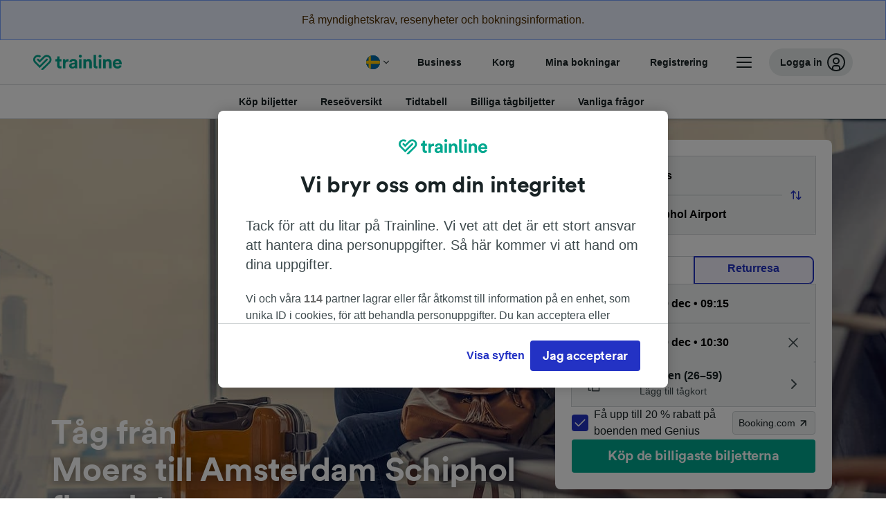

--- FILE ---
content_type: text/html; charset=utf-8
request_url: https://www.thetrainline.com/sv/tagtider/moers-till-amsterdam-schiphol-flygplats
body_size: 84652
content:
<!DOCTYPE html>
<html lang="sv">
<head>
  <meta charset="utf-8" />
  <meta name="viewport" content="width=device-width, initial-scale=1" />
  <meta http-equiv="X-UA-Compatible" content="IE=edge" />
  <title data-react-helmet="true">Tågbiljett Moers - Amsterdam Schiphol flygplats från 535,75 kr | Trainline</title>
  <script>
    if("PerformancePaintTiming" in window){var observer=new PerformanceObserver(function(r){var e=!0,n=!1,t=void 0;try{for(var a,i=r.getEntries()[Symbol.iterator]();!(e=(a=i.next()).done);e=!0){var o=a.value;"first-contentful-paint"===o.name&&(window.fcp=Math.round(o.startTime+o.duration))}}catch(r){n=!0,t=r}finally{try{e||null==i.return||i.return()}finally{if(n)throw t}}});observer.observe({entryTypes:["paint"]})}
  !function(){if("PerformanceLongTaskTiming" in window){var g=window.__tti={e:[]};
    g.o=new PerformanceObserver(function(l){g.e=g.e.concat(l.getEntries())});
    g.o.observe({entryTypes:["longtask"]})}}();
  </script>
      <!-- LUX -->
      <script>
      LUX = (function () { var a = ("undefined" !== typeof (LUX) && "undefined" !== typeof (LUX.gaMarks) ? LUX.gaMarks : []); var d = ("undefined" !== typeof (LUX) && "undefined" !== typeof (LUX.gaMeasures) ? LUX.gaMeasures : []); var j = "LUX_start"; var k = window.performance; var l = ("undefined" !== typeof (LUX) && LUX.ns ? LUX.ns : (Date.now ? Date.now() : +(new Date()))); if (k && k.timing && k.timing.navigationStart) { l = k.timing.navigationStart } function f() { if (k && k.now) { return k.now() } var o = Date.now ? Date.now() : +(new Date()); return o - l } function b(n) { if (k) { if (k.mark) { return k.mark(n) } else { if (k.webkitMark) { return k.webkitMark(n) } } } a.push({ name: n, entryType: "mark", startTime: f(), duration: 0 }); return } function m(p, t, n) { if ("undefined" === typeof (t) && h(j)) { t = j } if (k) { if (k.measure) { if (t) { if (n) { return k.measure(p, t, n) } else { return k.measure(p, t) } } else { return k.measure(p) } } else { if (k.webkitMeasure) { return k.webkitMeasure(p, t, n) } } } var r = 0, o = f(); if (t) { var s = h(t); if (s) { r = s.startTime } else { if (k && k.timing && k.timing[t]) { r = k.timing[t] - k.timing.navigationStart } else { return } } } if (n) { var q = h(n); if (q) { o = q.startTime } else { if (k && k.timing && k.timing[n]) { o = k.timing[n] - k.timing.navigationStart } else { return } } } d.push({ name: p, entryType: "measure", startTime: r, duration: (o - r) }); return } function h(n) { return c(n, g()) } function c(p, o) { for (i = o.length - 1; i >= 0; i--) { var n = o[i]; if (p === n.name) { return n } } return undefined } function g() { if (k) { if (k.getEntriesByType) { return k.getEntriesByType("mark") } else { if (k.webkitGetEntriesByType) { return k.webkitGetEntriesByType("mark") } } } return a } return { mark: b, measure: m, gaMarks: a, gaMeasures: d } })(); LUX.ns = (Date.now ? Date.now() : +(new Date())); LUX.ac = []; LUX.cmd = function (a) { LUX.ac.push(a) }; LUX.init = function () { LUX.cmd(["init"]) }; LUX.send = function () { LUX.cmd(["send"]) }; LUX.addData = function (a, b) { LUX.cmd(["addData", a, b]) }; LUX_ae = []; window.addEventListener("error", function (a) { LUX_ae.push(a) }); LUX_al = []; if ("function" === typeof (PerformanceObserver) && "function" === typeof (PerformanceLongTaskTiming)) { var LongTaskObserver = new PerformanceObserver(function (c) { var b = c.getEntries(); for (var a = 0; a < b.length; a++) { var d = b[a]; LUX_al.push(d) } }); try { LongTaskObserver.observe({ type: ["longtask"] }) } catch (e) { } };
    </script><script>
          LUX = window.LUX || {};
          LUX.label = 'Train Times';
          LUX.samplerate = 10;
        </script>

      <link rel="preload" as="style" href="/train-times/public/trainTimesPageV2.07a722215a7d0676f0ee.css" />
      <link rel="preload" as="style" href="/train-times/public/shareable.32ea88d117f96ef004a3.css" />
      <link rel="stylesheet" href="/train-times/public/trainTimesPageV2.07a722215a7d0676f0ee.css"/>
      <link rel="stylesheet" href="/train-times/public/shareable.32ea88d117f96ef004a3.css"/>


  <link rel="preload" href="https://www.thetrainline.com/content/WEB/fonts/tl-circular-1.0.1/TLCircular-Bold.woff2" as="font" type="font/woff2" crossorigin>

  <link rel="icon" type="image/png" sizes="16x16" href="https://www.thetrainline.com/content/vul/favicons/favicon-16x16.png?v=2020" />
  <link rel="icon" type="image/png" sizes="32x32" href="https://www.thetrainline.com/content/vul/favicons/favicon-32x32.png?v=2020" />
  <link rel="icon" type="image/png" sizes="96x96" href="https://www.thetrainline.com/content/vul/favicons/favicon-96x96.png?v=2020" />
  <link rel="apple-touch-icon" sizes="120x120" href="https://www.thetrainline.com/content/vul/favicons/apple-touch-icon-120x120.png?v=2020" />
  <link rel="apple-touch-icon" sizes="152x152" href="https://www.thetrainline.com/content/vul/favicons/apple-touch-icon-152x152.png?v=2020" />
  <link rel="apple-touch-icon" sizes="167x167" href="https://www.thetrainline.com/content/vul/favicons/apple-touch-icon-167x167.png?v=2020" />
  <link rel="apple-touch-icon" sizes="180x180" href="https://www.thetrainline.com/content/vul/favicons/apple-touch-icon-180x180.png?v=2020" />
    <script type="text/javascript" src="//widget.trustpilot.com/bootstrap/v5/tp.widget.bootstrap.min.js"
  async></script>

  <link data-react-helmet="true" rel="canonical" href="https://www.thetrainline.com/sv/tagtider/moers-till-amsterdam-schiphol-flygplats"/><link data-react-helmet="true" rel="alternate" hrefLang="x-default" href="https://www.thetrainline.com/en/train-times/moers-to-amsterdam-schiphol-airport"/><link data-react-helmet="true" rel="alternate" hrefLang="de" href="https://www.thetrainline.com/de/bahn-fahrplan/moers-nach-amsterdam-schiphol-flughafen"/><link data-react-helmet="true" rel="alternate" hrefLang="en" href="https://www.thetrainline.com/en/train-times/moers-to-amsterdam-schiphol-airport"/><link data-react-helmet="true" rel="alternate" hrefLang="nl" href="https://www.thetrainline.com/nl/treintijden/moers-naar-luchthaven-schiphol"/><link data-react-helmet="true" rel="alternate" hrefLang="da" href="https://www.thetrainline.com/da/togtider/moers-til-amsterdam-schiphol-lufthavn"/><link data-react-helmet="true" rel="alternate" hrefLang="de-at" href="https://www.thetrainline.com/de-at/bahn-fahrplan/moers-nach-amsterdam-schiphol-flughafen"/><link data-react-helmet="true" rel="alternate" hrefLang="de-ch" href="https://www.thetrainline.com/de-ch/bahn-fahrplan/moers-nach-amsterdam-schiphol-flughafen"/><link data-react-helmet="true" rel="alternate" hrefLang="fr-ch" href="https://www.thetrainline.com/fr-ch/horaires-train/moers-a-aeroport-damsterdam-schiphol"/><link data-react-helmet="true" rel="alternate" hrefLang="it-ch" href="https://www.thetrainline.com/it-ch/orari-treni/moers-a-aeroporto-amsterdam-schiphol"/><link data-react-helmet="true" rel="alternate" hrefLang="pl" href="https://www.thetrainline.com/pl/rozklad-jazdy/moers-do-port-lotniczy-amsterdam-schiphol"/><link data-react-helmet="true" rel="alternate" hrefLang="sv" href="https://www.thetrainline.com/sv/tagtider/moers-till-amsterdam-schiphol-flygplats"/><link data-react-helmet="true" rel="preload" as="image" href="https://www.thetrainline.com/content/vul/hero-images/airport/default/mobile.jpg" media="(max-width: 767.9px)"/><link data-react-helmet="true" rel="preload" as="image" href="https://www.thetrainline.com/content/vul/hero-images/airport/default/1x.jpg" media="(min-width: 768px) and (-webkit-max-device-pixel-ratio: 1.99) and (max-width: 1439.9px), (min-width: 768px) and (max-resolution: 191dpi) and (max-width: 1439.9px)"/><link data-react-helmet="true" rel="preload" as="image" href="https://www.thetrainline.com/content/vul/hero-images/airport/default/2x.jpg" media="(min-width: 768px) and (-webkit-min-device-pixel-ratio: 2), (min-width: 768px) and (min-resolution: 192dpi), (min-width: 1440px)"/>


  <meta data-react-helmet="true" name="description" content="Resa med tåg från Moers till Amsterdam Schiphol flygplats på 4t 37m. Få tågtider och köp tågbiljetter till Moers till Amsterdam Schiphol flygplats."/><meta data-react-helmet="true" property="og:site_name" content="Trainline"/><meta data-react-helmet="true" property="og:title" content="Tågbiljett Moers - Amsterdam Schiphol flygplats från 535,75 kr | Trainline"/><meta data-react-helmet="true" property="og:image" content="https://www.thetrainline.com/content/vul/hero-images/airport/default/mobile.jpg"/><meta data-react-helmet="true" property="fb:app_id" content="431799653605766"/><meta data-react-helmet="true" name="twitter:card" content="summary_large_image"/><meta data-react-helmet="true" name="twitter:site" content="@thetrainline"/><meta data-react-helmet="true" property="og:url" content="https://www.thetrainline.com/sv/tagtider/moers-till-amsterdam-schiphol-flygplats"/><meta data-react-helmet="true" property="og:description" content="Resa med tåg från Moers till Amsterdam Schiphol flygplats på 4t 37m. Få tågtider och köp tågbiljetter till Moers till Amsterdam Schiphol flygplats."/>
  <script data-react-helmet="true" type="application/ld+json">{"@context":"http://schema.org","@type":"TrainTrip","departureStation":{"@type":"TrainStation","name":"Moers"},"arrivalStation":{"@type":"TrainStation","name":"Amsterdam Schiphol flygplats"},"image":"https://www.thetrainline.com/content/vul/hero-images/airport/default/mobile.jpg","provider":[{"@type":"Organization","name":"Deutsche Bahn"}],"potentialAction":{"@context":"https://schema.org","@type":"TravelAction","distance":"160 km","result":{"@type":"AggregateOffer","lowPrice":535.75,"priceCurrency":"SEK"}}}</script><script data-react-helmet="true" type="application/ld+json">{"@context":"http://schema.org","@type":"Product","name":"Tågbiljett Moers - Amsterdam Schiphol flygplats från 535,75 kr | Trainline","image":["https://www.thetrainline.com/content/vul/hero-images/airport/default/mobile.jpg","https://www.thetrainline.com/content/vul/hero-images/airport/default/1x.jpg","https://www.thetrainline.com/content/vul/hero-images/airport/default/2x.jpg"],"offers":{"@type":"AggregateOffer","lowPrice":535.75,"priceCurrency":"SEK"}}</script><script data-react-helmet="true" type="application/ld+json">{"@context":"https://schema.org/","@type":"BreadcrumbList","itemListElement":[{"@type":"ListItem","position":1,"name":"Hem","item":{"@id":"https://www.thetrainline.com/sv"}},{"@type":"ListItem","position":2,"name":"Tågtider","item":{"@id":"https://www.thetrainline.com/sv/tagtider"}},{"@type":"ListItem","position":3,"name":"Moers till Amsterdam Schiphol flygplats","item":{"@id":"https://www.thetrainline.com/sv/tagtider/moers-till-amsterdam-schiphol-flygplats"}}]}</script><script data-react-helmet="true" type="application/ld+json">{"@context":"https://schema.org","@type":"FAQPage","mainEntity":[{"@type":"Question","name":"Hur lång tid tar tågresan från Moers till Amsterdam Schiphol flygplats?","acceptedAnswer":{"@type":"Answer","text":"Den genomsnittliga restiden med tåg mellan Moers och Amsterdam Schiphol flygplats är 5 timmar and 47 minutes, med cirka 63 tåg  om dagen. Restiden kan vara längre på helger och helgdagar, så använd vår färdplanerare på den här sidan för att söka efter ett visst resedatum."}},{"@type":"Question","name":"Vad är den kortaste restiden med tåg mellan Moers och Amsterdam Schiphol flygplats?","acceptedAnswer":{"@type":"Answer","text":"Den kortaste restiden med tåg från Moers till Amsterdam Schiphol flygplats är 4 timmar and 37 minutes."}},{"@type":"Question","name":"Hur mycket kostar tågresan från Moers till Amsterdam Schiphol flygplats?","acceptedAnswer":{"@type":"Answer","text":"Tågbiljetter från Moers till Amsterdam Schiphol flygplats kan kosta så lite som 535,75 kr när du bokar i förväg och är vanligen dyrare om du köper dem på avresedagen. Priset kan också variera beroende på när på dygnet du ska åka, din rutt och vilken klass du väljer."}},{"@type":"Question","name":"Går det direkttåg från Moers till Amsterdam Schiphol flygplats?","acceptedAnswer":{"@type":"Answer","text":"Nej, det går inga direkttåg från Moers till Amsterdam Schiphol flygplats. Att resa från Moers till Amsterdam Schiphol flygplats med tåg innebär minst 2 byten."}},{"@type":"Question","name":"Hur dags avgår det första tåget från Moers till Amsterdam Schiphol flygplats?","acceptedAnswer":{"@type":"Answer","text":"Det första tåget från Moers till Amsterdam Schiphol flygplats avgår kl. 05:27. Avgångstider och tjänster kan variera under helger och semestertider."}},{"@type":"Question","name":"Hur dags avgår det sista tåget från Moers till Amsterdam Schiphol flygplats?","acceptedAnswer":{"@type":"Answer","text":"Det sista tåget från Moers till Amsterdam Schiphol flygplats avgår kl. 23:28. Tåg som avgår tidigt på morgonen eller sent på kvällen kan ha sovvagnstjänster. Avgångstider och tjänster kan variera under helger och semestertider."}},{"@type":"Question","name":"Hur långt är det mellan Moers och Amsterdam Schiphol flygplats med tåg?","acceptedAnswer":{"@type":"Answer","text":"Sträckan för tågresan från Moers till Amsterdam Schiphol flygplats är cirka 160 km."}}]}</script>

  <link rel="preload" as="script" href="https://dd.thetrainline.com/tags.js"><script>function pushDataDomeEvent(eventAction, eventLabel, customGenericValues) {
    if (window.dataLayer && window.__ANALYTICS_CORE_PROPERTIES__) {
      const coreProperties = typeof window.__ANALYTICS_CORE_PROPERTIES__ === 'object' ? window.__ANALYTICS_CORE_PROPERTIES__ : {};
      const globalGenericValues = { globalGV1: coreProperties.genericValue1, globalGV2: coreProperties.genericValue2, globalGV3: coreProperties.genericValue3 };

      const corePropertiesWithGenericValues = {
        ...coreProperties,
        genericValue1: JSON.stringify(customGenericValues),
        genericValue2: JSON.stringify(globalGenericValues),
      }

      window.dataLayer.push({
        coreProperties: corePropertiesWithGenericValues,
        event: 'generic event',
        eventProperties: {
          eventAction: eventAction,
          eventCategory: 'Datadome',
          eventLabel: eventLabel,
        },
      })
    }
  };

  window.addEventListener("dd_ready", function (event) {
    if (window) {
      window.datadomeReady = true;

      if (window.newrelic && window.newrelic.addPageAction) {
        window.newrelic.addPageAction("datadomeReady", { ...event.detail });
      }

      try {
        window.performance.mark("PERF_DD_READY");
      } catch (error) {
        // noop
      }
    }

  }, { once: true });

  window.addEventListener("dd_captcha_displayed", function (event) {
    pushDataDomeEvent("dd_captcha_displayed", "datadome SDK fired captcha_displayed event", { ...event.detail });

    if (window && window.newrelic && window.newrelic.addPageAction) {
      window.newrelic.addPageAction("datadomeCaptchaDisplayed", { ...event.detail });
    }
  });

  window.addEventListener("dd_captcha_passed", function (event) {
    pushDataDomeEvent("dd_captcha_passed", "datadome SDK fired captcha_passed event");

    if (window && window.newrelic && window.newrelic.addPageAction) {
      window.newrelic.addPageAction("datadomeCaptchaPassed", { ...event.detail });
    }
  });

  window.addEventListener("dd_response_error", function (event) {
    pushDataDomeEvent("dd_response_error", "datadome SDK fired response_error event", { ...event.detail });

    if (window && window.newrelic && window.newrelic.addPageAction) {
    const { rootElement: omitted, ...rest }  = event.detail;
      window.newrelic.addPageAction("datadomeError", { ...rest });
    }
  });

  window.addEventListener("dd_blocked", function (event) {
    pushDataDomeEvent("dd_blocked", "datadome SDK fired response_blocked event for request - " + event.detail.url, { ...event.detail });

    if (window && window.newrelic && window.newrelic.addPageAction) {
      window.newrelic.addPageAction("datadomeBlocked", { ...event.detail });
    }
  });

  window.addEventListener("dd_response_displayed", function (event) {
    pushDataDomeEvent("dd_response_displayed", "datadome SDK fired response_displayed event for request", { ...event.detail });

    if (window && window.newrelic && window.newrelic.addPageAction) {
      const { rootElement: omitted, ...rest }  = event.detail;
      window.newrelic.addPageAction("datadomeResponseDisplayed", { ...rest });
    }
  });

  window.addEventListener("dd_response_passed", function (event) {
    pushDataDomeEvent("dd_response_passed", "datadome SDK fired response_passed event for request", { ...event.detail });

    if (window && window.newrelic && window.newrelic.addPageAction) {
      window.newrelic.addPageAction("datadomeChallengePassed", { ...event.detail });
    }
  });
window.ddjskey = 'E1950F58FF4C3B67C237DE42A4D080';
window.ddoptions = {
  enableTagEvents: true,
  ajaxListenerPath: true,
  endpoint: 'https://dd.thetrainline.com/js/',
  overrideAbortFetch: true
};</script>
<script src="https://dd.thetrainline.com/tags.js" async></script>
  <script type='text/javascript'>window.NREUM||(NREUM={});NREUM.info = {"agent":"","beacon":"bam.nr-data.net","errorBeacon":"bam.nr-data.net","licenseKey":"80752ce357","applicationID":"27776818","agentToken":null,"applicationTime":1.64709,"transactionName":"YVxWMhRZW0JYBhVYXFgWcR4WSlBCSg8SHnRzbRtJ","queueTime":0,"ttGuid":"e2682865d39e8baa"}; (window.NREUM||(NREUM={})).init={privacy:{cookies_enabled:true},ajax:{deny_list:[]},session_trace:{sampling_rate:10.0,mode:"FIXED_RATE",enabled:true,error_sampling_rate:100.0},feature_flags:["soft_nav"],performance:{capture_marks:true,capture_detail:true,capture_measures:true}};(window.NREUM||(NREUM={})).loader_config={xpid:"UAcAUVNUGwEHU1ZUDwAP",licenseKey:"80752ce357",applicationID:"27776818",browserID:"27854928"};;/*! For license information please see nr-loader-spa-1.306.0.min.js.LICENSE.txt */
(()=>{var e,t,r={384:(e,t,r)=>{"use strict";r.d(t,{NT:()=>s,US:()=>u,Zm:()=>a,bQ:()=>d,dV:()=>c,pV:()=>l});var n=r(6154),i=r(1863),o=r(1910);const s={beacon:"bam.nr-data.net",errorBeacon:"bam.nr-data.net"};function a(){return n.gm.NREUM||(n.gm.NREUM={}),void 0===n.gm.newrelic&&(n.gm.newrelic=n.gm.NREUM),n.gm.NREUM}function c(){let e=a();return e.o||(e.o={ST:n.gm.setTimeout,SI:n.gm.setImmediate||n.gm.setInterval,CT:n.gm.clearTimeout,XHR:n.gm.XMLHttpRequest,REQ:n.gm.Request,EV:n.gm.Event,PR:n.gm.Promise,MO:n.gm.MutationObserver,FETCH:n.gm.fetch,WS:n.gm.WebSocket},(0,o.i)(...Object.values(e.o))),e}function d(e,t){let r=a();r.initializedAgents??={},t.initializedAt={ms:(0,i.t)(),date:new Date},r.initializedAgents[e]=t}function u(e,t){a()[e]=t}function l(){return function(){let e=a();const t=e.info||{};e.info={beacon:s.beacon,errorBeacon:s.errorBeacon,...t}}(),function(){let e=a();const t=e.init||{};e.init={...t}}(),c(),function(){let e=a();const t=e.loader_config||{};e.loader_config={...t}}(),a()}},782:(e,t,r)=>{"use strict";r.d(t,{T:()=>n});const n=r(860).K7.pageViewTiming},860:(e,t,r)=>{"use strict";r.d(t,{$J:()=>u,K7:()=>c,P3:()=>d,XX:()=>i,Yy:()=>a,df:()=>o,qY:()=>n,v4:()=>s});const n="events",i="jserrors",o="browser/blobs",s="rum",a="browser/logs",c={ajax:"ajax",genericEvents:"generic_events",jserrors:i,logging:"logging",metrics:"metrics",pageAction:"page_action",pageViewEvent:"page_view_event",pageViewTiming:"page_view_timing",sessionReplay:"session_replay",sessionTrace:"session_trace",softNav:"soft_navigations",spa:"spa"},d={[c.pageViewEvent]:1,[c.pageViewTiming]:2,[c.metrics]:3,[c.jserrors]:4,[c.spa]:5,[c.ajax]:6,[c.sessionTrace]:7,[c.softNav]:8,[c.sessionReplay]:9,[c.logging]:10,[c.genericEvents]:11},u={[c.pageViewEvent]:s,[c.pageViewTiming]:n,[c.ajax]:n,[c.spa]:n,[c.softNav]:n,[c.metrics]:i,[c.jserrors]:i,[c.sessionTrace]:o,[c.sessionReplay]:o,[c.logging]:a,[c.genericEvents]:"ins"}},944:(e,t,r)=>{"use strict";r.d(t,{R:()=>i});var n=r(3241);function i(e,t){"function"==typeof console.debug&&(console.debug("New Relic Warning: https://github.com/newrelic/newrelic-browser-agent/blob/main/docs/warning-codes.md#".concat(e),t),(0,n.W)({agentIdentifier:null,drained:null,type:"data",name:"warn",feature:"warn",data:{code:e,secondary:t}}))}},993:(e,t,r)=>{"use strict";r.d(t,{A$:()=>o,ET:()=>s,TZ:()=>a,p_:()=>i});var n=r(860);const i={ERROR:"ERROR",WARN:"WARN",INFO:"INFO",DEBUG:"DEBUG",TRACE:"TRACE"},o={OFF:0,ERROR:1,WARN:2,INFO:3,DEBUG:4,TRACE:5},s="log",a=n.K7.logging},1687:(e,t,r)=>{"use strict";r.d(t,{Ak:()=>d,Ze:()=>f,x3:()=>u});var n=r(3241),i=r(7836),o=r(3606),s=r(860),a=r(2646);const c={};function d(e,t){const r={staged:!1,priority:s.P3[t]||0};l(e),c[e].get(t)||c[e].set(t,r)}function u(e,t){e&&c[e]&&(c[e].get(t)&&c[e].delete(t),p(e,t,!1),c[e].size&&h(e))}function l(e){if(!e)throw new Error("agentIdentifier required");c[e]||(c[e]=new Map)}function f(e="",t="feature",r=!1){if(l(e),!e||!c[e].get(t)||r)return p(e,t);c[e].get(t).staged=!0,h(e)}function h(e){const t=Array.from(c[e]);t.every(([e,t])=>t.staged)&&(t.sort((e,t)=>e[1].priority-t[1].priority),t.forEach(([t])=>{c[e].delete(t),p(e,t)}))}function p(e,t,r=!0){const s=e?i.ee.get(e):i.ee,c=o.i.handlers;if(!s.aborted&&s.backlog&&c){if((0,n.W)({agentIdentifier:e,type:"lifecycle",name:"drain",feature:t}),r){const e=s.backlog[t],r=c[t];if(r){for(let t=0;e&&t<e.length;++t)g(e[t],r);Object.entries(r).forEach(([e,t])=>{Object.values(t||{}).forEach(t=>{t[0]?.on&&t[0]?.context()instanceof a.y&&t[0].on(e,t[1])})})}}s.isolatedBacklog||delete c[t],s.backlog[t]=null,s.emit("drain-"+t,[])}}function g(e,t){var r=e[1];Object.values(t[r]||{}).forEach(t=>{var r=e[0];if(t[0]===r){var n=t[1],i=e[3],o=e[2];n.apply(i,o)}})}},1741:(e,t,r)=>{"use strict";r.d(t,{W:()=>o});var n=r(944),i=r(4261);class o{#e(e,...t){if(this[e]!==o.prototype[e])return this[e](...t);(0,n.R)(35,e)}addPageAction(e,t){return this.#e(i.hG,e,t)}register(e){return this.#e(i.eY,e)}recordCustomEvent(e,t){return this.#e(i.fF,e,t)}setPageViewName(e,t){return this.#e(i.Fw,e,t)}setCustomAttribute(e,t,r){return this.#e(i.cD,e,t,r)}noticeError(e,t){return this.#e(i.o5,e,t)}setUserId(e){return this.#e(i.Dl,e)}setApplicationVersion(e){return this.#e(i.nb,e)}setErrorHandler(e){return this.#e(i.bt,e)}addRelease(e,t){return this.#e(i.k6,e,t)}log(e,t){return this.#e(i.$9,e,t)}start(){return this.#e(i.d3)}finished(e){return this.#e(i.BL,e)}recordReplay(){return this.#e(i.CH)}pauseReplay(){return this.#e(i.Tb)}addToTrace(e){return this.#e(i.U2,e)}setCurrentRouteName(e){return this.#e(i.PA,e)}interaction(e){return this.#e(i.dT,e)}wrapLogger(e,t,r){return this.#e(i.Wb,e,t,r)}measure(e,t){return this.#e(i.V1,e,t)}consent(e){return this.#e(i.Pv,e)}}},1863:(e,t,r)=>{"use strict";function n(){return Math.floor(performance.now())}r.d(t,{t:()=>n})},1910:(e,t,r)=>{"use strict";r.d(t,{i:()=>o});var n=r(944);const i=new Map;function o(...e){return e.every(e=>{if(i.has(e))return i.get(e);const t="function"==typeof e?e.toString():"",r=t.includes("[native code]"),o=t.includes("nrWrapper");return r||o||(0,n.R)(64,e?.name||t),i.set(e,r),r})}},2555:(e,t,r)=>{"use strict";r.d(t,{D:()=>a,f:()=>s});var n=r(384),i=r(8122);const o={beacon:n.NT.beacon,errorBeacon:n.NT.errorBeacon,licenseKey:void 0,applicationID:void 0,sa:void 0,queueTime:void 0,applicationTime:void 0,ttGuid:void 0,user:void 0,account:void 0,product:void 0,extra:void 0,jsAttributes:{},userAttributes:void 0,atts:void 0,transactionName:void 0,tNamePlain:void 0};function s(e){try{return!!e.licenseKey&&!!e.errorBeacon&&!!e.applicationID}catch(e){return!1}}const a=e=>(0,i.a)(e,o)},2614:(e,t,r)=>{"use strict";r.d(t,{BB:()=>s,H3:()=>n,g:()=>d,iL:()=>c,tS:()=>a,uh:()=>i,wk:()=>o});const n="NRBA",i="SESSION",o=144e5,s=18e5,a={STARTED:"session-started",PAUSE:"session-pause",RESET:"session-reset",RESUME:"session-resume",UPDATE:"session-update"},c={SAME_TAB:"same-tab",CROSS_TAB:"cross-tab"},d={OFF:0,FULL:1,ERROR:2}},2646:(e,t,r)=>{"use strict";r.d(t,{y:()=>n});class n{constructor(e){this.contextId=e}}},2843:(e,t,r)=>{"use strict";r.d(t,{G:()=>o,u:()=>i});var n=r(3878);function i(e,t=!1,r,i){(0,n.DD)("visibilitychange",function(){if(t)return void("hidden"===document.visibilityState&&e());e(document.visibilityState)},r,i)}function o(e,t,r){(0,n.sp)("pagehide",e,t,r)}},3241:(e,t,r)=>{"use strict";r.d(t,{W:()=>o});var n=r(6154);const i="newrelic";function o(e={}){try{n.gm.dispatchEvent(new CustomEvent(i,{detail:e}))}catch(e){}}},3304:(e,t,r)=>{"use strict";r.d(t,{A:()=>o});var n=r(7836);const i=()=>{const e=new WeakSet;return(t,r)=>{if("object"==typeof r&&null!==r){if(e.has(r))return;e.add(r)}return r}};function o(e){try{return JSON.stringify(e,i())??""}catch(e){try{n.ee.emit("internal-error",[e])}catch(e){}return""}}},3333:(e,t,r)=>{"use strict";r.d(t,{$v:()=>u,TZ:()=>n,Xh:()=>c,Zp:()=>i,kd:()=>d,mq:()=>a,nf:()=>s,qN:()=>o});const n=r(860).K7.genericEvents,i=["auxclick","click","copy","keydown","paste","scrollend"],o=["focus","blur"],s=4,a=1e3,c=2e3,d=["PageAction","UserAction","BrowserPerformance"],u={RESOURCES:"experimental.resources",REGISTER:"register"}},3434:(e,t,r)=>{"use strict";r.d(t,{Jt:()=>o,YM:()=>d});var n=r(7836),i=r(5607);const o="nr@original:".concat(i.W),s=50;var a=Object.prototype.hasOwnProperty,c=!1;function d(e,t){return e||(e=n.ee),r.inPlace=function(e,t,n,i,o){n||(n="");const s="-"===n.charAt(0);for(let a=0;a<t.length;a++){const c=t[a],d=e[c];l(d)||(e[c]=r(d,s?c+n:n,i,c,o))}},r.flag=o,r;function r(t,r,n,c,d){return l(t)?t:(r||(r=""),nrWrapper[o]=t,function(e,t,r){if(Object.defineProperty&&Object.keys)try{return Object.keys(e).forEach(function(r){Object.defineProperty(t,r,{get:function(){return e[r]},set:function(t){return e[r]=t,t}})}),t}catch(e){u([e],r)}for(var n in e)a.call(e,n)&&(t[n]=e[n])}(t,nrWrapper,e),nrWrapper);function nrWrapper(){var o,a,l,f;let h;try{a=this,o=[...arguments],l="function"==typeof n?n(o,a):n||{}}catch(t){u([t,"",[o,a,c],l],e)}i(r+"start",[o,a,c],l,d);const p=performance.now();let g;try{return f=t.apply(a,o),g=performance.now(),f}catch(e){throw g=performance.now(),i(r+"err",[o,a,e],l,d),h=e,h}finally{const e=g-p,t={start:p,end:g,duration:e,isLongTask:e>=s,methodName:c,thrownError:h};t.isLongTask&&i("long-task",[t,a],l,d),i(r+"end",[o,a,f],l,d)}}}function i(r,n,i,o){if(!c||t){var s=c;c=!0;try{e.emit(r,n,i,t,o)}catch(t){u([t,r,n,i],e)}c=s}}}function u(e,t){t||(t=n.ee);try{t.emit("internal-error",e)}catch(e){}}function l(e){return!(e&&"function"==typeof e&&e.apply&&!e[o])}},3606:(e,t,r)=>{"use strict";r.d(t,{i:()=>o});var n=r(9908);o.on=s;var i=o.handlers={};function o(e,t,r,o){s(o||n.d,i,e,t,r)}function s(e,t,r,i,o){o||(o="feature"),e||(e=n.d);var s=t[o]=t[o]||{};(s[r]=s[r]||[]).push([e,i])}},3738:(e,t,r)=>{"use strict";r.d(t,{He:()=>i,Kp:()=>a,Lc:()=>d,Rz:()=>u,TZ:()=>n,bD:()=>o,d3:()=>s,jx:()=>l,sl:()=>f,uP:()=>c});const n=r(860).K7.sessionTrace,i="bstResource",o="resource",s="-start",a="-end",c="fn"+s,d="fn"+a,u="pushState",l=1e3,f=3e4},3785:(e,t,r)=>{"use strict";r.d(t,{R:()=>c,b:()=>d});var n=r(9908),i=r(1863),o=r(860),s=r(3969),a=r(993);function c(e,t,r={},c=a.p_.INFO,d=!0,u,l=(0,i.t)()){(0,n.p)(s.xV,["API/logging/".concat(c.toLowerCase(),"/called")],void 0,o.K7.metrics,e),(0,n.p)(a.ET,[l,t,r,c,d,u],void 0,o.K7.logging,e)}function d(e){return"string"==typeof e&&Object.values(a.p_).some(t=>t===e.toUpperCase().trim())}},3878:(e,t,r)=>{"use strict";function n(e,t){return{capture:e,passive:!1,signal:t}}function i(e,t,r=!1,i){window.addEventListener(e,t,n(r,i))}function o(e,t,r=!1,i){document.addEventListener(e,t,n(r,i))}r.d(t,{DD:()=>o,jT:()=>n,sp:()=>i})},3962:(e,t,r)=>{"use strict";r.d(t,{AM:()=>s,O2:()=>l,OV:()=>o,Qu:()=>f,TZ:()=>c,ih:()=>h,pP:()=>a,t1:()=>u,tC:()=>i,wD:()=>d});var n=r(860);const i=["click","keydown","submit"],o="popstate",s="api",a="initialPageLoad",c=n.K7.softNav,d=5e3,u=500,l={INITIAL_PAGE_LOAD:"",ROUTE_CHANGE:1,UNSPECIFIED:2},f={INTERACTION:1,AJAX:2,CUSTOM_END:3,CUSTOM_TRACER:4},h={IP:"in progress",PF:"pending finish",FIN:"finished",CAN:"cancelled"}},3969:(e,t,r)=>{"use strict";r.d(t,{TZ:()=>n,XG:()=>a,rs:()=>i,xV:()=>s,z_:()=>o});const n=r(860).K7.metrics,i="sm",o="cm",s="storeSupportabilityMetrics",a="storeEventMetrics"},4234:(e,t,r)=>{"use strict";r.d(t,{W:()=>o});var n=r(7836),i=r(1687);class o{constructor(e,t){this.agentIdentifier=e,this.ee=n.ee.get(e),this.featureName=t,this.blocked=!1}deregisterDrain(){(0,i.x3)(this.agentIdentifier,this.featureName)}}},4261:(e,t,r)=>{"use strict";r.d(t,{$9:()=>u,BL:()=>c,CH:()=>p,Dl:()=>x,Fw:()=>w,PA:()=>v,Pl:()=>n,Pv:()=>A,Tb:()=>f,U2:()=>s,V1:()=>E,Wb:()=>T,bt:()=>y,cD:()=>b,d3:()=>R,dT:()=>d,eY:()=>g,fF:()=>h,hG:()=>o,hw:()=>i,k6:()=>a,nb:()=>m,o5:()=>l});const n="api-",i=n+"ixn-",o="addPageAction",s="addToTrace",a="addRelease",c="finished",d="interaction",u="log",l="noticeError",f="pauseReplay",h="recordCustomEvent",p="recordReplay",g="register",m="setApplicationVersion",v="setCurrentRouteName",b="setCustomAttribute",y="setErrorHandler",w="setPageViewName",x="setUserId",R="start",T="wrapLogger",E="measure",A="consent"},4387:(e,t,r)=>{"use strict";function n(e={}){return!(!e.id||!e.name)}function i(e){return"string"==typeof e&&e.trim().length<501||"number"==typeof e}function o(e,t){if(2!==t?.harvestEndpointVersion)return{};const r=t.agentRef.runtime.appMetadata.agents[0].entityGuid;return n(e)?{"source.id":e.id,"source.name":e.name,"source.type":e.type,"parent.id":e.parent?.id||r}:{"entity.guid":r,appId:t.agentRef.info.applicationID}}r.d(t,{Ux:()=>o,c7:()=>n,yo:()=>i})},5205:(e,t,r)=>{"use strict";r.d(t,{j:()=>_});var n=r(384),i=r(1741);var o=r(2555),s=r(3333);const a=e=>{if(!e||"string"!=typeof e)return!1;try{document.createDocumentFragment().querySelector(e)}catch{return!1}return!0};var c=r(2614),d=r(944),u=r(8122);const l="[data-nr-mask]",f=e=>(0,u.a)(e,(()=>{const e={feature_flags:[],experimental:{allow_registered_children:!1,resources:!1},mask_selector:"*",block_selector:"[data-nr-block]",mask_input_options:{color:!1,date:!1,"datetime-local":!1,email:!1,month:!1,number:!1,range:!1,search:!1,tel:!1,text:!1,time:!1,url:!1,week:!1,textarea:!1,select:!1,password:!0}};return{ajax:{deny_list:void 0,block_internal:!0,enabled:!0,autoStart:!0},api:{get allow_registered_children(){return e.feature_flags.includes(s.$v.REGISTER)||e.experimental.allow_registered_children},set allow_registered_children(t){e.experimental.allow_registered_children=t},duplicate_registered_data:!1},browser_consent_mode:{enabled:!1},distributed_tracing:{enabled:void 0,exclude_newrelic_header:void 0,cors_use_newrelic_header:void 0,cors_use_tracecontext_headers:void 0,allowed_origins:void 0},get feature_flags(){return e.feature_flags},set feature_flags(t){e.feature_flags=t},generic_events:{enabled:!0,autoStart:!0},harvest:{interval:30},jserrors:{enabled:!0,autoStart:!0},logging:{enabled:!0,autoStart:!0},metrics:{enabled:!0,autoStart:!0},obfuscate:void 0,page_action:{enabled:!0},page_view_event:{enabled:!0,autoStart:!0},page_view_timing:{enabled:!0,autoStart:!0},performance:{capture_marks:!1,capture_measures:!1,capture_detail:!0,resources:{get enabled(){return e.feature_flags.includes(s.$v.RESOURCES)||e.experimental.resources},set enabled(t){e.experimental.resources=t},asset_types:[],first_party_domains:[],ignore_newrelic:!0}},privacy:{cookies_enabled:!0},proxy:{assets:void 0,beacon:void 0},session:{expiresMs:c.wk,inactiveMs:c.BB},session_replay:{autoStart:!0,enabled:!1,preload:!1,sampling_rate:10,error_sampling_rate:100,collect_fonts:!1,inline_images:!1,fix_stylesheets:!0,mask_all_inputs:!0,get mask_text_selector(){return e.mask_selector},set mask_text_selector(t){a(t)?e.mask_selector="".concat(t,",").concat(l):""===t||null===t?e.mask_selector=l:(0,d.R)(5,t)},get block_class(){return"nr-block"},get ignore_class(){return"nr-ignore"},get mask_text_class(){return"nr-mask"},get block_selector(){return e.block_selector},set block_selector(t){a(t)?e.block_selector+=",".concat(t):""!==t&&(0,d.R)(6,t)},get mask_input_options(){return e.mask_input_options},set mask_input_options(t){t&&"object"==typeof t?e.mask_input_options={...t,password:!0}:(0,d.R)(7,t)}},session_trace:{enabled:!0,autoStart:!0},soft_navigations:{enabled:!0,autoStart:!0},spa:{enabled:!0,autoStart:!0},ssl:void 0,user_actions:{enabled:!0,elementAttributes:["id","className","tagName","type"]}}})());var h=r(6154),p=r(9324);let g=0;const m={buildEnv:p.F3,distMethod:p.Xs,version:p.xv,originTime:h.WN},v={consented:!1},b={appMetadata:{},get consented(){return this.session?.state?.consent||v.consented},set consented(e){v.consented=e},customTransaction:void 0,denyList:void 0,disabled:!1,harvester:void 0,isolatedBacklog:!1,isRecording:!1,loaderType:void 0,maxBytes:3e4,obfuscator:void 0,onerror:void 0,ptid:void 0,releaseIds:{},session:void 0,timeKeeper:void 0,registeredEntities:[],jsAttributesMetadata:{bytes:0},get harvestCount(){return++g}},y=e=>{const t=(0,u.a)(e,b),r=Object.keys(m).reduce((e,t)=>(e[t]={value:m[t],writable:!1,configurable:!0,enumerable:!0},e),{});return Object.defineProperties(t,r)};var w=r(5701);const x=e=>{const t=e.startsWith("http");e+="/",r.p=t?e:"https://"+e};var R=r(7836),T=r(3241);const E={accountID:void 0,trustKey:void 0,agentID:void 0,licenseKey:void 0,applicationID:void 0,xpid:void 0},A=e=>(0,u.a)(e,E),S=new Set;function _(e,t={},r,s){let{init:a,info:c,loader_config:d,runtime:u={},exposed:l=!0}=t;if(!c){const e=(0,n.pV)();a=e.init,c=e.info,d=e.loader_config}e.init=f(a||{}),e.loader_config=A(d||{}),c.jsAttributes??={},h.bv&&(c.jsAttributes.isWorker=!0),e.info=(0,o.D)(c);const p=e.init,g=[c.beacon,c.errorBeacon];S.has(e.agentIdentifier)||(p.proxy.assets&&(x(p.proxy.assets),g.push(p.proxy.assets)),p.proxy.beacon&&g.push(p.proxy.beacon),e.beacons=[...g],function(e){const t=(0,n.pV)();Object.getOwnPropertyNames(i.W.prototype).forEach(r=>{const n=i.W.prototype[r];if("function"!=typeof n||"constructor"===n)return;let o=t[r];e[r]&&!1!==e.exposed&&"micro-agent"!==e.runtime?.loaderType&&(t[r]=(...t)=>{const n=e[r](...t);return o?o(...t):n})})}(e),(0,n.US)("activatedFeatures",w.B),e.runSoftNavOverSpa&&=!0===p.soft_navigations.enabled&&p.feature_flags.includes("soft_nav")),u.denyList=[...p.ajax.deny_list||[],...p.ajax.block_internal?g:[]],u.ptid=e.agentIdentifier,u.loaderType=r,e.runtime=y(u),S.has(e.agentIdentifier)||(e.ee=R.ee.get(e.agentIdentifier),e.exposed=l,(0,T.W)({agentIdentifier:e.agentIdentifier,drained:!!w.B?.[e.agentIdentifier],type:"lifecycle",name:"initialize",feature:void 0,data:e.config})),S.add(e.agentIdentifier)}},5270:(e,t,r)=>{"use strict";r.d(t,{Aw:()=>s,SR:()=>o,rF:()=>a});var n=r(384),i=r(7767);function o(e){return!!(0,n.dV)().o.MO&&(0,i.V)(e)&&!0===e?.session_trace.enabled}function s(e){return!0===e?.session_replay.preload&&o(e)}function a(e,t){try{if("string"==typeof t?.type){if("password"===t.type.toLowerCase())return"*".repeat(e?.length||0);if(void 0!==t?.dataset?.nrUnmask||t?.classList?.contains("nr-unmask"))return e}}catch(e){}return"string"==typeof e?e.replace(/[\S]/g,"*"):"*".repeat(e?.length||0)}},5289:(e,t,r)=>{"use strict";r.d(t,{GG:()=>s,Qr:()=>c,sB:()=>a});var n=r(3878),i=r(6389);function o(){return"undefined"==typeof document||"complete"===document.readyState}function s(e,t){if(o())return e();const r=(0,i.J)(e),s=setInterval(()=>{o()&&(clearInterval(s),r())},500);(0,n.sp)("load",r,t)}function a(e){if(o())return e();(0,n.DD)("DOMContentLoaded",e)}function c(e){if(o())return e();(0,n.sp)("popstate",e)}},5607:(e,t,r)=>{"use strict";r.d(t,{W:()=>n});const n=(0,r(9566).bz)()},5701:(e,t,r)=>{"use strict";r.d(t,{B:()=>o,t:()=>s});var n=r(3241);const i=new Set,o={};function s(e,t){const r=t.agentIdentifier;o[r]??={},e&&"object"==typeof e&&(i.has(r)||(t.ee.emit("rumresp",[e]),o[r]=e,i.add(r),(0,n.W)({agentIdentifier:r,loaded:!0,drained:!0,type:"lifecycle",name:"load",feature:void 0,data:e})))}},6154:(e,t,r)=>{"use strict";r.d(t,{A4:()=>a,OF:()=>u,RI:()=>i,WN:()=>h,bv:()=>o,eN:()=>p,gm:()=>s,lR:()=>f,m:()=>d,mw:()=>c,sb:()=>l});var n=r(1863);const i="undefined"!=typeof window&&!!window.document,o="undefined"!=typeof WorkerGlobalScope&&("undefined"!=typeof self&&self instanceof WorkerGlobalScope&&self.navigator instanceof WorkerNavigator||"undefined"!=typeof globalThis&&globalThis instanceof WorkerGlobalScope&&globalThis.navigator instanceof WorkerNavigator),s=i?window:"undefined"!=typeof WorkerGlobalScope&&("undefined"!=typeof self&&self instanceof WorkerGlobalScope&&self||"undefined"!=typeof globalThis&&globalThis instanceof WorkerGlobalScope&&globalThis),a="complete"===s?.document?.readyState,c=Boolean("hidden"===s?.document?.visibilityState),d=""+s?.location,u=/iPad|iPhone|iPod/.test(s.navigator?.userAgent),l=u&&"undefined"==typeof SharedWorker,f=(()=>{const e=s.navigator?.userAgent?.match(/Firefox[/\s](\d+\.\d+)/);return Array.isArray(e)&&e.length>=2?+e[1]:0})(),h=Date.now()-(0,n.t)(),p=()=>"undefined"!=typeof PerformanceNavigationTiming&&s?.performance?.getEntriesByType("navigation")?.[0]?.responseStart},6344:(e,t,r)=>{"use strict";r.d(t,{BB:()=>u,Qb:()=>l,TZ:()=>i,Ug:()=>s,Vh:()=>o,_s:()=>a,bc:()=>d,yP:()=>c});var n=r(2614);const i=r(860).K7.sessionReplay,o="errorDuringReplay",s=.12,a={DomContentLoaded:0,Load:1,FullSnapshot:2,IncrementalSnapshot:3,Meta:4,Custom:5},c={[n.g.ERROR]:15e3,[n.g.FULL]:3e5,[n.g.OFF]:0},d={RESET:{message:"Session was reset",sm:"Reset"},IMPORT:{message:"Recorder failed to import",sm:"Import"},TOO_MANY:{message:"429: Too Many Requests",sm:"Too-Many"},TOO_BIG:{message:"Payload was too large",sm:"Too-Big"},CROSS_TAB:{message:"Session Entity was set to OFF on another tab",sm:"Cross-Tab"},ENTITLEMENTS:{message:"Session Replay is not allowed and will not be started",sm:"Entitlement"}},u=5e3,l={API:"api",RESUME:"resume",SWITCH_TO_FULL:"switchToFull",INITIALIZE:"initialize",PRELOAD:"preload"}},6389:(e,t,r)=>{"use strict";function n(e,t=500,r={}){const n=r?.leading||!1;let i;return(...r)=>{n&&void 0===i&&(e.apply(this,r),i=setTimeout(()=>{i=clearTimeout(i)},t)),n||(clearTimeout(i),i=setTimeout(()=>{e.apply(this,r)},t))}}function i(e){let t=!1;return(...r)=>{t||(t=!0,e.apply(this,r))}}r.d(t,{J:()=>i,s:()=>n})},6630:(e,t,r)=>{"use strict";r.d(t,{T:()=>n});const n=r(860).K7.pageViewEvent},6774:(e,t,r)=>{"use strict";r.d(t,{T:()=>n});const n=r(860).K7.jserrors},7295:(e,t,r)=>{"use strict";r.d(t,{Xv:()=>s,gX:()=>i,iW:()=>o});var n=[];function i(e){if(!e||o(e))return!1;if(0===n.length)return!0;for(var t=0;t<n.length;t++){var r=n[t];if("*"===r.hostname)return!1;if(a(r.hostname,e.hostname)&&c(r.pathname,e.pathname))return!1}return!0}function o(e){return void 0===e.hostname}function s(e){if(n=[],e&&e.length)for(var t=0;t<e.length;t++){let r=e[t];if(!r)continue;0===r.indexOf("http://")?r=r.substring(7):0===r.indexOf("https://")&&(r=r.substring(8));const i=r.indexOf("/");let o,s;i>0?(o=r.substring(0,i),s=r.substring(i)):(o=r,s="");let[a]=o.split(":");n.push({hostname:a,pathname:s})}}function a(e,t){return!(e.length>t.length)&&t.indexOf(e)===t.length-e.length}function c(e,t){return 0===e.indexOf("/")&&(e=e.substring(1)),0===t.indexOf("/")&&(t=t.substring(1)),""===e||e===t}},7378:(e,t,r)=>{"use strict";r.d(t,{$p:()=>R,BR:()=>b,Kp:()=>x,L3:()=>y,Lc:()=>c,NC:()=>o,SG:()=>u,TZ:()=>i,U6:()=>p,UT:()=>m,d3:()=>w,dT:()=>f,e5:()=>E,gx:()=>v,l9:()=>l,oW:()=>h,op:()=>g,rw:()=>d,tH:()=>A,uP:()=>a,wW:()=>T,xq:()=>s});var n=r(384);const i=r(860).K7.spa,o=["click","submit","keypress","keydown","keyup","change"],s=999,a="fn-start",c="fn-end",d="cb-start",u="api-ixn-",l="remaining",f="interaction",h="spaNode",p="jsonpNode",g="fetch-start",m="fetch-done",v="fetch-body-",b="jsonp-end",y=(0,n.dV)().o.ST,w="-start",x="-end",R="-body",T="cb"+x,E="jsTime",A="fetch"},7485:(e,t,r)=>{"use strict";r.d(t,{D:()=>i});var n=r(6154);function i(e){if(0===(e||"").indexOf("data:"))return{protocol:"data"};try{const t=new URL(e,location.href),r={port:t.port,hostname:t.hostname,pathname:t.pathname,search:t.search,protocol:t.protocol.slice(0,t.protocol.indexOf(":")),sameOrigin:t.protocol===n.gm?.location?.protocol&&t.host===n.gm?.location?.host};return r.port&&""!==r.port||("http:"===t.protocol&&(r.port="80"),"https:"===t.protocol&&(r.port="443")),r.pathname&&""!==r.pathname?r.pathname.startsWith("/")||(r.pathname="/".concat(r.pathname)):r.pathname="/",r}catch(e){return{}}}},7699:(e,t,r)=>{"use strict";r.d(t,{It:()=>o,KC:()=>a,No:()=>i,qh:()=>s});var n=r(860);const i=16e3,o=1e6,s="SESSION_ERROR",a={[n.K7.logging]:!0,[n.K7.genericEvents]:!1,[n.K7.jserrors]:!1,[n.K7.ajax]:!1}},7767:(e,t,r)=>{"use strict";r.d(t,{V:()=>i});var n=r(6154);const i=e=>n.RI&&!0===e?.privacy.cookies_enabled},7836:(e,t,r)=>{"use strict";r.d(t,{P:()=>a,ee:()=>c});var n=r(384),i=r(8990),o=r(2646),s=r(5607);const a="nr@context:".concat(s.W),c=function e(t,r){var n={},s={},u={},l=!1;try{l=16===r.length&&d.initializedAgents?.[r]?.runtime.isolatedBacklog}catch(e){}var f={on:p,addEventListener:p,removeEventListener:function(e,t){var r=n[e];if(!r)return;for(var i=0;i<r.length;i++)r[i]===t&&r.splice(i,1)},emit:function(e,r,n,i,o){!1!==o&&(o=!0);if(c.aborted&&!i)return;t&&o&&t.emit(e,r,n);var a=h(n);g(e).forEach(e=>{e.apply(a,r)});var d=v()[s[e]];d&&d.push([f,e,r,a]);return a},get:m,listeners:g,context:h,buffer:function(e,t){const r=v();if(t=t||"feature",f.aborted)return;Object.entries(e||{}).forEach(([e,n])=>{s[n]=t,t in r||(r[t]=[])})},abort:function(){f._aborted=!0,Object.keys(f.backlog).forEach(e=>{delete f.backlog[e]})},isBuffering:function(e){return!!v()[s[e]]},debugId:r,backlog:l?{}:t&&"object"==typeof t.backlog?t.backlog:{},isolatedBacklog:l};return Object.defineProperty(f,"aborted",{get:()=>{let e=f._aborted||!1;return e||(t&&(e=t.aborted),e)}}),f;function h(e){return e&&e instanceof o.y?e:e?(0,i.I)(e,a,()=>new o.y(a)):new o.y(a)}function p(e,t){n[e]=g(e).concat(t)}function g(e){return n[e]||[]}function m(t){return u[t]=u[t]||e(f,t)}function v(){return f.backlog}}(void 0,"globalEE"),d=(0,n.Zm)();d.ee||(d.ee=c)},8122:(e,t,r)=>{"use strict";r.d(t,{a:()=>i});var n=r(944);function i(e,t){try{if(!e||"object"!=typeof e)return(0,n.R)(3);if(!t||"object"!=typeof t)return(0,n.R)(4);const r=Object.create(Object.getPrototypeOf(t),Object.getOwnPropertyDescriptors(t)),o=0===Object.keys(r).length?e:r;for(let s in o)if(void 0!==e[s])try{if(null===e[s]){r[s]=null;continue}Array.isArray(e[s])&&Array.isArray(t[s])?r[s]=Array.from(new Set([...e[s],...t[s]])):"object"==typeof e[s]&&"object"==typeof t[s]?r[s]=i(e[s],t[s]):r[s]=e[s]}catch(e){r[s]||(0,n.R)(1,e)}return r}catch(e){(0,n.R)(2,e)}}},8139:(e,t,r)=>{"use strict";r.d(t,{u:()=>f});var n=r(7836),i=r(3434),o=r(8990),s=r(6154);const a={},c=s.gm.XMLHttpRequest,d="addEventListener",u="removeEventListener",l="nr@wrapped:".concat(n.P);function f(e){var t=function(e){return(e||n.ee).get("events")}(e);if(a[t.debugId]++)return t;a[t.debugId]=1;var r=(0,i.YM)(t,!0);function f(e){r.inPlace(e,[d,u],"-",p)}function p(e,t){return e[1]}return"getPrototypeOf"in Object&&(s.RI&&h(document,f),c&&h(c.prototype,f),h(s.gm,f)),t.on(d+"-start",function(e,t){var n=e[1];if(null!==n&&("function"==typeof n||"object"==typeof n)&&"newrelic"!==e[0]){var i=(0,o.I)(n,l,function(){var e={object:function(){if("function"!=typeof n.handleEvent)return;return n.handleEvent.apply(n,arguments)},function:n}[typeof n];return e?r(e,"fn-",null,e.name||"anonymous"):n});this.wrapped=e[1]=i}}),t.on(u+"-start",function(e){e[1]=this.wrapped||e[1]}),t}function h(e,t,...r){let n=e;for(;"object"==typeof n&&!Object.prototype.hasOwnProperty.call(n,d);)n=Object.getPrototypeOf(n);n&&t(n,...r)}},8374:(e,t,r)=>{r.nc=(()=>{try{return document?.currentScript?.nonce}catch(e){}return""})()},8990:(e,t,r)=>{"use strict";r.d(t,{I:()=>i});var n=Object.prototype.hasOwnProperty;function i(e,t,r){if(n.call(e,t))return e[t];var i=r();if(Object.defineProperty&&Object.keys)try{return Object.defineProperty(e,t,{value:i,writable:!0,enumerable:!1}),i}catch(e){}return e[t]=i,i}},9300:(e,t,r)=>{"use strict";r.d(t,{T:()=>n});const n=r(860).K7.ajax},9324:(e,t,r)=>{"use strict";r.d(t,{AJ:()=>s,F3:()=>i,Xs:()=>o,Yq:()=>a,xv:()=>n});const n="1.306.0",i="PROD",o="CDN",s="@newrelic/rrweb",a="1.0.1"},9566:(e,t,r)=>{"use strict";r.d(t,{LA:()=>a,ZF:()=>c,bz:()=>s,el:()=>d});var n=r(6154);const i="xxxxxxxx-xxxx-4xxx-yxxx-xxxxxxxxxxxx";function o(e,t){return e?15&e[t]:16*Math.random()|0}function s(){const e=n.gm?.crypto||n.gm?.msCrypto;let t,r=0;return e&&e.getRandomValues&&(t=e.getRandomValues(new Uint8Array(30))),i.split("").map(e=>"x"===e?o(t,r++).toString(16):"y"===e?(3&o()|8).toString(16):e).join("")}function a(e){const t=n.gm?.crypto||n.gm?.msCrypto;let r,i=0;t&&t.getRandomValues&&(r=t.getRandomValues(new Uint8Array(e)));const s=[];for(var a=0;a<e;a++)s.push(o(r,i++).toString(16));return s.join("")}function c(){return a(16)}function d(){return a(32)}},9908:(e,t,r)=>{"use strict";r.d(t,{d:()=>n,p:()=>i});var n=r(7836).ee.get("handle");function i(e,t,r,i,o){o?(o.buffer([e],i),o.emit(e,t,r)):(n.buffer([e],i),n.emit(e,t,r))}}},n={};function i(e){var t=n[e];if(void 0!==t)return t.exports;var o=n[e]={exports:{}};return r[e](o,o.exports,i),o.exports}i.m=r,i.d=(e,t)=>{for(var r in t)i.o(t,r)&&!i.o(e,r)&&Object.defineProperty(e,r,{enumerable:!0,get:t[r]})},i.f={},i.e=e=>Promise.all(Object.keys(i.f).reduce((t,r)=>(i.f[r](e,t),t),[])),i.u=e=>({212:"nr-spa-compressor",249:"nr-spa-recorder",478:"nr-spa"}[e]+"-1.306.0.min.js"),i.o=(e,t)=>Object.prototype.hasOwnProperty.call(e,t),e={},t="NRBA-1.306.0.PROD:",i.l=(r,n,o,s)=>{if(e[r])e[r].push(n);else{var a,c;if(void 0!==o)for(var d=document.getElementsByTagName("script"),u=0;u<d.length;u++){var l=d[u];if(l.getAttribute("src")==r||l.getAttribute("data-webpack")==t+o){a=l;break}}if(!a){c=!0;var f={478:"sha512-aOsrvCAZ97m4mi9/Q4P4Dl7seaB7sOFJOs8qmPK71B7CWoc9bXc5a5319PV5PSQ3SmEq++JW0qpaiKWV7MTLEg==",249:"sha512-nPxm1wa+eWrD9VPj39BAOPa200tURpQREipOlSDpePq/R8Y4hd4lO6tDy6C/6jm/J54CUHnLYeGyLZ/GIlo7gg==",212:"sha512-zcA2FBsG3fy6K+G9+4J1T2M6AmHuICGsq35BrGWu1rmRJwYBUqdOhAAxJkXYpoBy/9vKZ7LBcGpOEjABpjEWCQ=="};(a=document.createElement("script")).charset="utf-8",i.nc&&a.setAttribute("nonce",i.nc),a.setAttribute("data-webpack",t+o),a.src=r,0!==a.src.indexOf(window.location.origin+"/")&&(a.crossOrigin="anonymous"),f[s]&&(a.integrity=f[s])}e[r]=[n];var h=(t,n)=>{a.onerror=a.onload=null,clearTimeout(p);var i=e[r];if(delete e[r],a.parentNode&&a.parentNode.removeChild(a),i&&i.forEach(e=>e(n)),t)return t(n)},p=setTimeout(h.bind(null,void 0,{type:"timeout",target:a}),12e4);a.onerror=h.bind(null,a.onerror),a.onload=h.bind(null,a.onload),c&&document.head.appendChild(a)}},i.r=e=>{"undefined"!=typeof Symbol&&Symbol.toStringTag&&Object.defineProperty(e,Symbol.toStringTag,{value:"Module"}),Object.defineProperty(e,"__esModule",{value:!0})},i.p="https://js-agent.newrelic.com/",(()=>{var e={38:0,788:0};i.f.j=(t,r)=>{var n=i.o(e,t)?e[t]:void 0;if(0!==n)if(n)r.push(n[2]);else{var o=new Promise((r,i)=>n=e[t]=[r,i]);r.push(n[2]=o);var s=i.p+i.u(t),a=new Error;i.l(s,r=>{if(i.o(e,t)&&(0!==(n=e[t])&&(e[t]=void 0),n)){var o=r&&("load"===r.type?"missing":r.type),s=r&&r.target&&r.target.src;a.message="Loading chunk "+t+" failed: ("+o+": "+s+")",a.name="ChunkLoadError",a.type=o,a.request=s,n[1](a)}},"chunk-"+t,t)}};var t=(t,r)=>{var n,o,[s,a,c]=r,d=0;if(s.some(t=>0!==e[t])){for(n in a)i.o(a,n)&&(i.m[n]=a[n]);if(c)c(i)}for(t&&t(r);d<s.length;d++)o=s[d],i.o(e,o)&&e[o]&&e[o][0](),e[o]=0},r=self["webpackChunk:NRBA-1.306.0.PROD"]=self["webpackChunk:NRBA-1.306.0.PROD"]||[];r.forEach(t.bind(null,0)),r.push=t.bind(null,r.push.bind(r))})(),(()=>{"use strict";i(8374);var e=i(9566),t=i(1741);class r extends t.W{agentIdentifier=(0,e.LA)(16)}var n=i(860);const o=Object.values(n.K7);var s=i(5205);var a=i(9908),c=i(1863),d=i(4261),u=i(3241),l=i(944),f=i(5701),h=i(3969);function p(e,t,i,o){const s=o||i;!s||s[e]&&s[e]!==r.prototype[e]||(s[e]=function(){(0,a.p)(h.xV,["API/"+e+"/called"],void 0,n.K7.metrics,i.ee),(0,u.W)({agentIdentifier:i.agentIdentifier,drained:!!f.B?.[i.agentIdentifier],type:"data",name:"api",feature:d.Pl+e,data:{}});try{return t.apply(this,arguments)}catch(e){(0,l.R)(23,e)}})}function g(e,t,r,n,i){const o=e.info;null===r?delete o.jsAttributes[t]:o.jsAttributes[t]=r,(i||null===r)&&(0,a.p)(d.Pl+n,[(0,c.t)(),t,r],void 0,"session",e.ee)}var m=i(1687),v=i(4234),b=i(5289),y=i(6154),w=i(5270),x=i(7767),R=i(6389),T=i(7699);class E extends v.W{constructor(e,t){super(e.agentIdentifier,t),this.agentRef=e,this.abortHandler=void 0,this.featAggregate=void 0,this.loadedSuccessfully=void 0,this.onAggregateImported=new Promise(e=>{this.loadedSuccessfully=e}),this.deferred=Promise.resolve(),!1===e.init[this.featureName].autoStart?this.deferred=new Promise((t,r)=>{this.ee.on("manual-start-all",(0,R.J)(()=>{(0,m.Ak)(e.agentIdentifier,this.featureName),t()}))}):(0,m.Ak)(e.agentIdentifier,t)}importAggregator(e,t,r={}){if(this.featAggregate)return;const n=async()=>{let n;await this.deferred;try{if((0,x.V)(e.init)){const{setupAgentSession:t}=await i.e(478).then(i.bind(i,8766));n=t(e)}}catch(e){(0,l.R)(20,e),this.ee.emit("internal-error",[e]),(0,a.p)(T.qh,[e],void 0,this.featureName,this.ee)}try{if(!this.#t(this.featureName,n,e.init))return(0,m.Ze)(this.agentIdentifier,this.featureName),void this.loadedSuccessfully(!1);const{Aggregate:i}=await t();this.featAggregate=new i(e,r),e.runtime.harvester.initializedAggregates.push(this.featAggregate),this.loadedSuccessfully(!0)}catch(e){(0,l.R)(34,e),this.abortHandler?.(),(0,m.Ze)(this.agentIdentifier,this.featureName,!0),this.loadedSuccessfully(!1),this.ee&&this.ee.abort()}};y.RI?(0,b.GG)(()=>n(),!0):n()}#t(e,t,r){if(this.blocked)return!1;switch(e){case n.K7.sessionReplay:return(0,w.SR)(r)&&!!t;case n.K7.sessionTrace:return!!t;default:return!0}}}var A=i(6630),S=i(2614);class _ extends E{static featureName=A.T;constructor(e){var t;super(e,A.T),this.setupInspectionEvents(e.agentIdentifier),t=e,p(d.Fw,function(e,r){"string"==typeof e&&("/"!==e.charAt(0)&&(e="/"+e),t.runtime.customTransaction=(r||"http://custom.transaction")+e,(0,a.p)(d.Pl+d.Fw,[(0,c.t)()],void 0,void 0,t.ee))},t),this.importAggregator(e,()=>i.e(478).then(i.bind(i,2467)))}setupInspectionEvents(e){const t=(t,r)=>{t&&(0,u.W)({agentIdentifier:e,timeStamp:t.timeStamp,loaded:"complete"===t.target.readyState,type:"window",name:r,data:t.target.location+""})};(0,b.sB)(e=>{t(e,"DOMContentLoaded")}),(0,b.GG)(e=>{t(e,"load")}),(0,b.Qr)(e=>{t(e,"navigate")}),this.ee.on(S.tS.UPDATE,(t,r)=>{(0,u.W)({agentIdentifier:e,type:"lifecycle",name:"session",data:r})})}}var O=i(384);var N=i(2843),I=i(782);class P extends E{static featureName=I.T;constructor(e){super(e,I.T),y.RI&&((0,N.u)(()=>(0,a.p)("docHidden",[(0,c.t)()],void 0,I.T,this.ee),!0),(0,N.G)(()=>(0,a.p)("winPagehide",[(0,c.t)()],void 0,I.T,this.ee)),this.importAggregator(e,()=>i.e(478).then(i.bind(i,9917))))}}class j extends E{static featureName=h.TZ;constructor(e){super(e,h.TZ),y.RI&&document.addEventListener("securitypolicyviolation",e=>{(0,a.p)(h.xV,["Generic/CSPViolation/Detected"],void 0,this.featureName,this.ee)}),this.importAggregator(e,()=>i.e(478).then(i.bind(i,6555)))}}var k=i(6774),C=i(3878),D=i(3304);class L{constructor(e,t,r,n,i){this.name="UncaughtError",this.message="string"==typeof e?e:(0,D.A)(e),this.sourceURL=t,this.line=r,this.column=n,this.__newrelic=i}}function M(e){return K(e)?e:new L(void 0!==e?.message?e.message:e,e?.filename||e?.sourceURL,e?.lineno||e?.line,e?.colno||e?.col,e?.__newrelic,e?.cause)}function H(e){const t="Unhandled Promise Rejection: ";if(!e?.reason)return;if(K(e.reason)){try{e.reason.message.startsWith(t)||(e.reason.message=t+e.reason.message)}catch(e){}return M(e.reason)}const r=M(e.reason);return(r.message||"").startsWith(t)||(r.message=t+r.message),r}function B(e){if(e.error instanceof SyntaxError&&!/:\d+$/.test(e.error.stack?.trim())){const t=new L(e.message,e.filename,e.lineno,e.colno,e.error.__newrelic,e.cause);return t.name=SyntaxError.name,t}return K(e.error)?e.error:M(e)}function K(e){return e instanceof Error&&!!e.stack}function W(e,t,r,i,o=(0,c.t)()){"string"==typeof e&&(e=new Error(e)),(0,a.p)("err",[e,o,!1,t,r.runtime.isRecording,void 0,i],void 0,n.K7.jserrors,r.ee),(0,a.p)("uaErr",[],void 0,n.K7.genericEvents,r.ee)}var U=i(4387),F=i(993),V=i(3785);function G(e,{customAttributes:t={},level:r=F.p_.INFO}={},n,i,o=(0,c.t)()){(0,V.R)(n.ee,e,t,r,!1,i,o)}function z(e,t,r,i,o=(0,c.t)()){(0,a.p)(d.Pl+d.hG,[o,e,t,i],void 0,n.K7.genericEvents,r.ee)}function Z(e,t,r,i,o=(0,c.t)()){const{start:s,end:u,customAttributes:f}=t||{},h={customAttributes:f||{}};if("object"!=typeof h.customAttributes||"string"!=typeof e||0===e.length)return void(0,l.R)(57);const p=(e,t)=>null==e?t:"number"==typeof e?e:e instanceof PerformanceMark?e.startTime:Number.NaN;if(h.start=p(s,0),h.end=p(u,o),Number.isNaN(h.start)||Number.isNaN(h.end))(0,l.R)(57);else{if(h.duration=h.end-h.start,!(h.duration<0))return(0,a.p)(d.Pl+d.V1,[h,e,i],void 0,n.K7.genericEvents,r.ee),h;(0,l.R)(58)}}function q(e,t={},r,i,o=(0,c.t)()){(0,a.p)(d.Pl+d.fF,[o,e,t,i],void 0,n.K7.genericEvents,r.ee)}function X(e){p(d.eY,function(t){return Y(e,t)},e)}function Y(e,t,r){const i={};(0,l.R)(54,"newrelic.register"),t||={},t.type="MFE",t.licenseKey||=e.info.licenseKey,t.blocked=!1,t.parent=r||{};let o=()=>{};const s=e.runtime.registeredEntities,d=s.find(({metadata:{target:{id:e,name:r}}})=>e===t.id);if(d)return d.metadata.target.name!==t.name&&(d.metadata.target.name=t.name),d;const u=e=>{t.blocked=!0,o=e};e.init.api.allow_registered_children||u((0,R.J)(()=>(0,l.R)(55))),(0,U.c7)(t)||u((0,R.J)(()=>(0,l.R)(48,t))),(0,U.yo)(t.id)&&(0,U.yo)(t.name)||u((0,R.J)(()=>(0,l.R)(48,t)));const f={addPageAction:(r,n={})=>m(z,[r,{...i,...n},e],t),log:(r,n={})=>m(G,[r,{...n,customAttributes:{...i,...n.customAttributes||{}}},e],t),measure:(r,n={})=>m(Z,[r,{...n,customAttributes:{...i,...n.customAttributes||{}}},e],t),noticeError:(r,n={})=>m(W,[r,{...i,...n},e],t),register:(t={})=>m(Y,[e,t],f.metadata.target),recordCustomEvent:(r,n={})=>m(q,[r,{...i,...n},e],t),setApplicationVersion:e=>g("application.version",e),setCustomAttribute:(e,t)=>g(e,t),setUserId:e=>g("enduser.id",e),metadata:{customAttributes:i,target:t}},p=()=>(t.blocked&&o(),t.blocked);p()||s.push(f);const g=(e,t)=>{p()||(i[e]=t)},m=(t,r,i)=>{if(p())return;const o=(0,c.t)();(0,a.p)(h.xV,["API/register/".concat(t.name,"/called")],void 0,n.K7.metrics,e.ee);try{return e.init.api.duplicate_registered_data&&"register"!==t.name&&t(...r,void 0,o),t(...r,i,o)}catch(e){(0,l.R)(50,e)}};return f}class J extends E{static featureName=k.T;constructor(e){var t;super(e,k.T),t=e,p(d.o5,(e,r)=>W(e,r,t),t),function(e){p(d.bt,function(t){e.runtime.onerror=t},e)}(e),function(e){let t=0;p(d.k6,function(e,r){++t>10||(this.runtime.releaseIds[e.slice(-200)]=(""+r).slice(-200))},e)}(e),X(e);try{this.removeOnAbort=new AbortController}catch(e){}this.ee.on("internal-error",(t,r)=>{this.abortHandler&&(0,a.p)("ierr",[M(t),(0,c.t)(),!0,{},e.runtime.isRecording,r],void 0,this.featureName,this.ee)}),y.gm.addEventListener("unhandledrejection",t=>{this.abortHandler&&(0,a.p)("err",[H(t),(0,c.t)(),!1,{unhandledPromiseRejection:1},e.runtime.isRecording],void 0,this.featureName,this.ee)},(0,C.jT)(!1,this.removeOnAbort?.signal)),y.gm.addEventListener("error",t=>{this.abortHandler&&(0,a.p)("err",[B(t),(0,c.t)(),!1,{},e.runtime.isRecording],void 0,this.featureName,this.ee)},(0,C.jT)(!1,this.removeOnAbort?.signal)),this.abortHandler=this.#r,this.importAggregator(e,()=>i.e(478).then(i.bind(i,2176)))}#r(){this.removeOnAbort?.abort(),this.abortHandler=void 0}}var Q=i(8990);let ee=1;function te(e){const t=typeof e;return!e||"object"!==t&&"function"!==t?-1:e===y.gm?0:(0,Q.I)(e,"nr@id",function(){return ee++})}function re(e){if("string"==typeof e&&e.length)return e.length;if("object"==typeof e){if("undefined"!=typeof ArrayBuffer&&e instanceof ArrayBuffer&&e.byteLength)return e.byteLength;if("undefined"!=typeof Blob&&e instanceof Blob&&e.size)return e.size;if(!("undefined"!=typeof FormData&&e instanceof FormData))try{return(0,D.A)(e).length}catch(e){return}}}var ne=i(8139),ie=i(7836),oe=i(3434);const se={},ae=["open","send"];function ce(e){var t=e||ie.ee;const r=function(e){return(e||ie.ee).get("xhr")}(t);if(void 0===y.gm.XMLHttpRequest)return r;if(se[r.debugId]++)return r;se[r.debugId]=1,(0,ne.u)(t);var n=(0,oe.YM)(r),i=y.gm.XMLHttpRequest,o=y.gm.MutationObserver,s=y.gm.Promise,a=y.gm.setInterval,c="readystatechange",d=["onload","onerror","onabort","onloadstart","onloadend","onprogress","ontimeout"],u=[],f=y.gm.XMLHttpRequest=function(e){const t=new i(e),o=r.context(t);try{r.emit("new-xhr",[t],o),t.addEventListener(c,(s=o,function(){var e=this;e.readyState>3&&!s.resolved&&(s.resolved=!0,r.emit("xhr-resolved",[],e)),n.inPlace(e,d,"fn-",b)}),(0,C.jT)(!1))}catch(e){(0,l.R)(15,e);try{r.emit("internal-error",[e])}catch(e){}}var s;return t};function h(e,t){n.inPlace(t,["onreadystatechange"],"fn-",b)}if(function(e,t){for(var r in e)t[r]=e[r]}(i,f),f.prototype=i.prototype,n.inPlace(f.prototype,ae,"-xhr-",b),r.on("send-xhr-start",function(e,t){h(e,t),function(e){u.push(e),o&&(p?p.then(v):a?a(v):(g=-g,m.data=g))}(t)}),r.on("open-xhr-start",h),o){var p=s&&s.resolve();if(!a&&!s){var g=1,m=document.createTextNode(g);new o(v).observe(m,{characterData:!0})}}else t.on("fn-end",function(e){e[0]&&e[0].type===c||v()});function v(){for(var e=0;e<u.length;e++)h(0,u[e]);u.length&&(u=[])}function b(e,t){return t}return r}var de="fetch-",ue=de+"body-",le=["arrayBuffer","blob","json","text","formData"],fe=y.gm.Request,he=y.gm.Response,pe="prototype";const ge={};function me(e){const t=function(e){return(e||ie.ee).get("fetch")}(e);if(!(fe&&he&&y.gm.fetch))return t;if(ge[t.debugId]++)return t;function r(e,r,n){var i=e[r];"function"==typeof i&&(e[r]=function(){var e,r=[...arguments],o={};t.emit(n+"before-start",[r],o),o[ie.P]&&o[ie.P].dt&&(e=o[ie.P].dt);var s=i.apply(this,r);return t.emit(n+"start",[r,e],s),s.then(function(e){return t.emit(n+"end",[null,e],s),e},function(e){throw t.emit(n+"end",[e],s),e})})}return ge[t.debugId]=1,le.forEach(e=>{r(fe[pe],e,ue),r(he[pe],e,ue)}),r(y.gm,"fetch",de),t.on(de+"end",function(e,r){var n=this;if(r){var i=r.headers.get("content-length");null!==i&&(n.rxSize=i),t.emit(de+"done",[null,r],n)}else t.emit(de+"done",[e],n)}),t}var ve=i(7485);class be{constructor(e){this.agentRef=e}generateTracePayload(t){const r=this.agentRef.loader_config;if(!this.shouldGenerateTrace(t)||!r)return null;var n=(r.accountID||"").toString()||null,i=(r.agentID||"").toString()||null,o=(r.trustKey||"").toString()||null;if(!n||!i)return null;var s=(0,e.ZF)(),a=(0,e.el)(),c=Date.now(),d={spanId:s,traceId:a,timestamp:c};return(t.sameOrigin||this.isAllowedOrigin(t)&&this.useTraceContextHeadersForCors())&&(d.traceContextParentHeader=this.generateTraceContextParentHeader(s,a),d.traceContextStateHeader=this.generateTraceContextStateHeader(s,c,n,i,o)),(t.sameOrigin&&!this.excludeNewrelicHeader()||!t.sameOrigin&&this.isAllowedOrigin(t)&&this.useNewrelicHeaderForCors())&&(d.newrelicHeader=this.generateTraceHeader(s,a,c,n,i,o)),d}generateTraceContextParentHeader(e,t){return"00-"+t+"-"+e+"-01"}generateTraceContextStateHeader(e,t,r,n,i){return i+"@nr=0-1-"+r+"-"+n+"-"+e+"----"+t}generateTraceHeader(e,t,r,n,i,o){if(!("function"==typeof y.gm?.btoa))return null;var s={v:[0,1],d:{ty:"Browser",ac:n,ap:i,id:e,tr:t,ti:r}};return o&&n!==o&&(s.d.tk=o),btoa((0,D.A)(s))}shouldGenerateTrace(e){return this.agentRef.init?.distributed_tracing?.enabled&&this.isAllowedOrigin(e)}isAllowedOrigin(e){var t=!1;const r=this.agentRef.init?.distributed_tracing;if(e.sameOrigin)t=!0;else if(r?.allowed_origins instanceof Array)for(var n=0;n<r.allowed_origins.length;n++){var i=(0,ve.D)(r.allowed_origins[n]);if(e.hostname===i.hostname&&e.protocol===i.protocol&&e.port===i.port){t=!0;break}}return t}excludeNewrelicHeader(){var e=this.agentRef.init?.distributed_tracing;return!!e&&!!e.exclude_newrelic_header}useNewrelicHeaderForCors(){var e=this.agentRef.init?.distributed_tracing;return!!e&&!1!==e.cors_use_newrelic_header}useTraceContextHeadersForCors(){var e=this.agentRef.init?.distributed_tracing;return!!e&&!!e.cors_use_tracecontext_headers}}var ye=i(9300),we=i(7295);function xe(e){return"string"==typeof e?e:e instanceof(0,O.dV)().o.REQ?e.url:y.gm?.URL&&e instanceof URL?e.href:void 0}var Re=["load","error","abort","timeout"],Te=Re.length,Ee=(0,O.dV)().o.REQ,Ae=(0,O.dV)().o.XHR;const Se="X-NewRelic-App-Data";class _e extends E{static featureName=ye.T;constructor(e){super(e,ye.T),this.dt=new be(e),this.handler=(e,t,r,n)=>(0,a.p)(e,t,r,n,this.ee);try{const e={xmlhttprequest:"xhr",fetch:"fetch",beacon:"beacon"};y.gm?.performance?.getEntriesByType("resource").forEach(t=>{if(t.initiatorType in e&&0!==t.responseStatus){const r={status:t.responseStatus},i={rxSize:t.transferSize,duration:Math.floor(t.duration),cbTime:0};Oe(r,t.name),this.handler("xhr",[r,i,t.startTime,t.responseEnd,e[t.initiatorType]],void 0,n.K7.ajax)}})}catch(e){}me(this.ee),ce(this.ee),function(e,t,r,i){function o(e){var t=this;t.totalCbs=0,t.called=0,t.cbTime=0,t.end=E,t.ended=!1,t.xhrGuids={},t.lastSize=null,t.loadCaptureCalled=!1,t.params=this.params||{},t.metrics=this.metrics||{},t.latestLongtaskEnd=0,e.addEventListener("load",function(r){A(t,e)},(0,C.jT)(!1)),y.lR||e.addEventListener("progress",function(e){t.lastSize=e.loaded},(0,C.jT)(!1))}function s(e){this.params={method:e[0]},Oe(this,e[1]),this.metrics={}}function d(t,r){e.loader_config.xpid&&this.sameOrigin&&r.setRequestHeader("X-NewRelic-ID",e.loader_config.xpid);var n=i.generateTracePayload(this.parsedOrigin);if(n){var o=!1;n.newrelicHeader&&(r.setRequestHeader("newrelic",n.newrelicHeader),o=!0),n.traceContextParentHeader&&(r.setRequestHeader("traceparent",n.traceContextParentHeader),n.traceContextStateHeader&&r.setRequestHeader("tracestate",n.traceContextStateHeader),o=!0),o&&(this.dt=n)}}function u(e,r){var n=this.metrics,i=e[0],o=this;if(n&&i){var s=re(i);s&&(n.txSize=s)}this.startTime=(0,c.t)(),this.body=i,this.listener=function(e){try{"abort"!==e.type||o.loadCaptureCalled||(o.params.aborted=!0),("load"!==e.type||o.called===o.totalCbs&&(o.onloadCalled||"function"!=typeof r.onload)&&"function"==typeof o.end)&&o.end(r)}catch(e){try{t.emit("internal-error",[e])}catch(e){}}};for(var a=0;a<Te;a++)r.addEventListener(Re[a],this.listener,(0,C.jT)(!1))}function l(e,t,r){this.cbTime+=e,t?this.onloadCalled=!0:this.called+=1,this.called!==this.totalCbs||!this.onloadCalled&&"function"==typeof r.onload||"function"!=typeof this.end||this.end(r)}function f(e,t){var r=""+te(e)+!!t;this.xhrGuids&&!this.xhrGuids[r]&&(this.xhrGuids[r]=!0,this.totalCbs+=1)}function p(e,t){var r=""+te(e)+!!t;this.xhrGuids&&this.xhrGuids[r]&&(delete this.xhrGuids[r],this.totalCbs-=1)}function g(){this.endTime=(0,c.t)()}function m(e,r){r instanceof Ae&&"load"===e[0]&&t.emit("xhr-load-added",[e[1],e[2]],r)}function v(e,r){r instanceof Ae&&"load"===e[0]&&t.emit("xhr-load-removed",[e[1],e[2]],r)}function b(e,t,r){t instanceof Ae&&("onload"===r&&(this.onload=!0),("load"===(e[0]&&e[0].type)||this.onload)&&(this.xhrCbStart=(0,c.t)()))}function w(e,r){this.xhrCbStart&&t.emit("xhr-cb-time",[(0,c.t)()-this.xhrCbStart,this.onload,r],r)}function x(e){var t,r=e[1]||{};if("string"==typeof e[0]?0===(t=e[0]).length&&y.RI&&(t=""+y.gm.location.href):e[0]&&e[0].url?t=e[0].url:y.gm?.URL&&e[0]&&e[0]instanceof URL?t=e[0].href:"function"==typeof e[0].toString&&(t=e[0].toString()),"string"==typeof t&&0!==t.length){t&&(this.parsedOrigin=(0,ve.D)(t),this.sameOrigin=this.parsedOrigin.sameOrigin);var n=i.generateTracePayload(this.parsedOrigin);if(n&&(n.newrelicHeader||n.traceContextParentHeader))if(e[0]&&e[0].headers)a(e[0].headers,n)&&(this.dt=n);else{var o={};for(var s in r)o[s]=r[s];o.headers=new Headers(r.headers||{}),a(o.headers,n)&&(this.dt=n),e.length>1?e[1]=o:e.push(o)}}function a(e,t){var r=!1;return t.newrelicHeader&&(e.set("newrelic",t.newrelicHeader),r=!0),t.traceContextParentHeader&&(e.set("traceparent",t.traceContextParentHeader),t.traceContextStateHeader&&e.set("tracestate",t.traceContextStateHeader),r=!0),r}}function R(e,t){this.params={},this.metrics={},this.startTime=(0,c.t)(),this.dt=t,e.length>=1&&(this.target=e[0]),e.length>=2&&(this.opts=e[1]);var r=this.opts||{},n=this.target;Oe(this,xe(n));var i=(""+(n&&n instanceof Ee&&n.method||r.method||"GET")).toUpperCase();this.params.method=i,this.body=r.body,this.txSize=re(r.body)||0}function T(e,t){if(this.endTime=(0,c.t)(),this.params||(this.params={}),(0,we.iW)(this.params))return;let i;this.params.status=t?t.status:0,"string"==typeof this.rxSize&&this.rxSize.length>0&&(i=+this.rxSize);const o={txSize:this.txSize,rxSize:i,duration:(0,c.t)()-this.startTime};r("xhr",[this.params,o,this.startTime,this.endTime,"fetch"],this,n.K7.ajax)}function E(e){const t=this.params,i=this.metrics;if(!this.ended){this.ended=!0;for(let t=0;t<Te;t++)e.removeEventListener(Re[t],this.listener,!1);t.aborted||(0,we.iW)(t)||(i.duration=(0,c.t)()-this.startTime,this.loadCaptureCalled||4!==e.readyState?null==t.status&&(t.status=0):A(this,e),i.cbTime=this.cbTime,r("xhr",[t,i,this.startTime,this.endTime,"xhr"],this,n.K7.ajax))}}function A(e,r){e.params.status=r.status;var i=function(e,t){var r=e.responseType;return"json"===r&&null!==t?t:"arraybuffer"===r||"blob"===r||"json"===r?re(e.response):"text"===r||""===r||void 0===r?re(e.responseText):void 0}(r,e.lastSize);if(i&&(e.metrics.rxSize=i),e.sameOrigin&&r.getAllResponseHeaders().indexOf(Se)>=0){var o=r.getResponseHeader(Se);o&&((0,a.p)(h.rs,["Ajax/CrossApplicationTracing/Header/Seen"],void 0,n.K7.metrics,t),e.params.cat=o.split(", ").pop())}e.loadCaptureCalled=!0}t.on("new-xhr",o),t.on("open-xhr-start",s),t.on("open-xhr-end",d),t.on("send-xhr-start",u),t.on("xhr-cb-time",l),t.on("xhr-load-added",f),t.on("xhr-load-removed",p),t.on("xhr-resolved",g),t.on("addEventListener-end",m),t.on("removeEventListener-end",v),t.on("fn-end",w),t.on("fetch-before-start",x),t.on("fetch-start",R),t.on("fn-start",b),t.on("fetch-done",T)}(e,this.ee,this.handler,this.dt),this.importAggregator(e,()=>i.e(478).then(i.bind(i,3845)))}}function Oe(e,t){var r=(0,ve.D)(t),n=e.params||e;n.hostname=r.hostname,n.port=r.port,n.protocol=r.protocol,n.host=r.hostname+":"+r.port,n.pathname=r.pathname,e.parsedOrigin=r,e.sameOrigin=r.sameOrigin}const Ne={},Ie=["pushState","replaceState"];function Pe(e){const t=function(e){return(e||ie.ee).get("history")}(e);return!y.RI||Ne[t.debugId]++||(Ne[t.debugId]=1,(0,oe.YM)(t).inPlace(window.history,Ie,"-")),t}var je=i(3738);function ke(e){p(d.BL,function(t=Date.now()){const r=t-y.WN;r<0&&(0,l.R)(62,t),(0,a.p)(h.XG,[d.BL,{time:r}],void 0,n.K7.metrics,e.ee),e.addToTrace({name:d.BL,start:t,origin:"nr"}),(0,a.p)(d.Pl+d.hG,[r,d.BL],void 0,n.K7.genericEvents,e.ee)},e)}const{He:Ce,bD:De,d3:Le,Kp:Me,TZ:He,Lc:Be,uP:Ke,Rz:We}=je;class Ue extends E{static featureName=He;constructor(e){var t;super(e,He),t=e,p(d.U2,function(e){if(!(e&&"object"==typeof e&&e.name&&e.start))return;const r={n:e.name,s:e.start-y.WN,e:(e.end||e.start)-y.WN,o:e.origin||"",t:"api"};r.s<0||r.e<0||r.e<r.s?(0,l.R)(61,{start:r.s,end:r.e}):(0,a.p)("bstApi",[r],void 0,n.K7.sessionTrace,t.ee)},t),ke(e);if(!(0,x.V)(e.init))return void this.deregisterDrain();const r=this.ee;let o;Pe(r),this.eventsEE=(0,ne.u)(r),this.eventsEE.on(Ke,function(e,t){this.bstStart=(0,c.t)()}),this.eventsEE.on(Be,function(e,t){(0,a.p)("bst",[e[0],t,this.bstStart,(0,c.t)()],void 0,n.K7.sessionTrace,r)}),r.on(We+Le,function(e){this.time=(0,c.t)(),this.startPath=location.pathname+location.hash}),r.on(We+Me,function(e){(0,a.p)("bstHist",[location.pathname+location.hash,this.startPath,this.time],void 0,n.K7.sessionTrace,r)});try{o=new PerformanceObserver(e=>{const t=e.getEntries();(0,a.p)(Ce,[t],void 0,n.K7.sessionTrace,r)}),o.observe({type:De,buffered:!0})}catch(e){}this.importAggregator(e,()=>i.e(478).then(i.bind(i,6974)),{resourceObserver:o})}}var Fe=i(6344);class Ve extends E{static featureName=Fe.TZ;#n;recorder;constructor(e){var t;let r;super(e,Fe.TZ),t=e,p(d.CH,function(){(0,a.p)(d.CH,[],void 0,n.K7.sessionReplay,t.ee)},t),function(e){p(d.Tb,function(){(0,a.p)(d.Tb,[],void 0,n.K7.sessionReplay,e.ee)},e)}(e);try{r=JSON.parse(localStorage.getItem("".concat(S.H3,"_").concat(S.uh)))}catch(e){}(0,w.SR)(e.init)&&this.ee.on(d.CH,()=>this.#i()),this.#o(r)&&this.importRecorder().then(e=>{e.startRecording(Fe.Qb.PRELOAD,r?.sessionReplayMode)}),this.importAggregator(this.agentRef,()=>i.e(478).then(i.bind(i,6167)),this),this.ee.on("err",e=>{this.blocked||this.agentRef.runtime.isRecording&&(this.errorNoticed=!0,(0,a.p)(Fe.Vh,[e],void 0,this.featureName,this.ee))})}#o(e){return e&&(e.sessionReplayMode===S.g.FULL||e.sessionReplayMode===S.g.ERROR)||(0,w.Aw)(this.agentRef.init)}importRecorder(){return this.recorder?Promise.resolve(this.recorder):(this.#n??=Promise.all([i.e(478),i.e(249)]).then(i.bind(i,4866)).then(({Recorder:e})=>(this.recorder=new e(this),this.recorder)).catch(e=>{throw this.ee.emit("internal-error",[e]),this.blocked=!0,e}),this.#n)}#i(){this.blocked||(this.featAggregate?this.featAggregate.mode!==S.g.FULL&&this.featAggregate.initializeRecording(S.g.FULL,!0,Fe.Qb.API):this.importRecorder().then(()=>{this.recorder.startRecording(Fe.Qb.API,S.g.FULL)}))}}var Ge=i(3962);function ze(e){const t=e.ee.get("tracer");function r(){}p(d.dT,function(e){return(new r).get("object"==typeof e?e:{})},e);const i=r.prototype={createTracer:function(r,i){var o={},s=this,u="function"==typeof i;return(0,a.p)(h.xV,["API/createTracer/called"],void 0,n.K7.metrics,e.ee),e.runSoftNavOverSpa||(0,a.p)(d.hw+"tracer",[(0,c.t)(),r,o],s,n.K7.spa,e.ee),function(){if(t.emit((u?"":"no-")+"fn-start",[(0,c.t)(),s,u],o),u)try{return i.apply(this,arguments)}catch(e){const r="string"==typeof e?new Error(e):e;throw t.emit("fn-err",[arguments,this,r],o),r}finally{t.emit("fn-end",[(0,c.t)()],o)}}}};["actionText","setName","setAttribute","save","ignore","onEnd","getContext","end","get"].forEach(t=>{p.apply(this,[t,function(){return(0,a.p)(d.hw+t,[(0,c.t)(),...arguments],this,e.runSoftNavOverSpa?n.K7.softNav:n.K7.spa,e.ee),this},e,i])}),p(d.PA,function(){e.runSoftNavOverSpa?(0,a.p)(d.hw+"routeName",[performance.now(),...arguments],void 0,n.K7.softNav,e.ee):(0,a.p)(d.Pl+"routeName",[(0,c.t)(),...arguments],this,n.K7.spa,e.ee)},e)}class Ze extends E{static featureName=Ge.TZ;constructor(e){if(super(e,Ge.TZ),ze(e),!y.RI||!(0,O.dV)().o.MO)return;const t=Pe(this.ee);try{this.removeOnAbort=new AbortController}catch(e){}Ge.tC.forEach(e=>{(0,C.sp)(e,e=>{s(e)},!0,this.removeOnAbort?.signal)});const r=()=>(0,a.p)("newURL",[(0,c.t)(),""+window.location],void 0,this.featureName,this.ee);t.on("pushState-end",r),t.on("replaceState-end",r),(0,C.sp)(Ge.OV,e=>{s(e),(0,a.p)("newURL",[e.timeStamp,""+window.location],void 0,this.featureName,this.ee)},!0,this.removeOnAbort?.signal);let n=!1;const o=new((0,O.dV)().o.MO)((e,t)=>{n||(n=!0,requestAnimationFrame(()=>{(0,a.p)("newDom",[(0,c.t)()],void 0,this.featureName,this.ee),n=!1}))}),s=(0,R.s)(e=>{"loading"!==document.readyState&&((0,a.p)("newUIEvent",[e],void 0,this.featureName,this.ee),o.observe(document.body,{attributes:!0,childList:!0,subtree:!0,characterData:!0}))},100,{leading:!0});this.abortHandler=function(){this.removeOnAbort?.abort(),o.disconnect(),this.abortHandler=void 0},this.importAggregator(e,()=>i.e(478).then(i.bind(i,4393)),{domObserver:o})}}var qe=i(7378);const Xe={},Ye=["appendChild","insertBefore","replaceChild"];function Je(e){const t=function(e){return(e||ie.ee).get("jsonp")}(e);if(!y.RI||Xe[t.debugId])return t;Xe[t.debugId]=!0;var r=(0,oe.YM)(t),n=/[?&](?:callback|cb)=([^&#]+)/,i=/(.*)\.([^.]+)/,o=/^(\w+)(\.|$)(.*)$/;function s(e,t){if(!e)return t;const r=e.match(o),n=r[1];return s(r[3],t[n])}return r.inPlace(Node.prototype,Ye,"dom-"),t.on("dom-start",function(e){!function(e){if(!e||"string"!=typeof e.nodeName||"script"!==e.nodeName.toLowerCase())return;if("function"!=typeof e.addEventListener)return;var o=(a=e.src,c=a.match(n),c?c[1]:null);var a,c;if(!o)return;var d=function(e){var t=e.match(i);if(t&&t.length>=3)return{key:t[2],parent:s(t[1],window)};return{key:e,parent:window}}(o);if("function"!=typeof d.parent[d.key])return;var u={};function l(){t.emit("jsonp-end",[],u),e.removeEventListener("load",l,(0,C.jT)(!1)),e.removeEventListener("error",f,(0,C.jT)(!1))}function f(){t.emit("jsonp-error",[],u),t.emit("jsonp-end",[],u),e.removeEventListener("load",l,(0,C.jT)(!1)),e.removeEventListener("error",f,(0,C.jT)(!1))}r.inPlace(d.parent,[d.key],"cb-",u),e.addEventListener("load",l,(0,C.jT)(!1)),e.addEventListener("error",f,(0,C.jT)(!1)),t.emit("new-jsonp",[e.src],u)}(e[0])}),t}const $e={};function Qe(e){const t=function(e){return(e||ie.ee).get("promise")}(e);if($e[t.debugId])return t;$e[t.debugId]=!0;var r=t.context,n=(0,oe.YM)(t),i=y.gm.Promise;return i&&function(){function e(r){var o=t.context(),s=n(r,"executor-",o,null,!1);const a=Reflect.construct(i,[s],e);return t.context(a).getCtx=function(){return o},a}y.gm.Promise=e,Object.defineProperty(e,"name",{value:"Promise"}),e.toString=function(){return i.toString()},Object.setPrototypeOf(e,i),["all","race"].forEach(function(r){const n=i[r];e[r]=function(e){let i=!1;[...e||[]].forEach(e=>{this.resolve(e).then(s("all"===r),s(!1))});const o=n.apply(this,arguments);return o;function s(e){return function(){t.emit("propagate",[null,!i],o,!1,!1),i=i||!e}}}}),["resolve","reject"].forEach(function(r){const n=i[r];e[r]=function(e){const r=n.apply(this,arguments);return e!==r&&t.emit("propagate",[e,!0],r,!1,!1),r}}),e.prototype=i.prototype;const o=i.prototype.then;i.prototype.then=function(...e){var i=this,s=r(i);s.promise=i,e[0]=n(e[0],"cb-",s,null,!1),e[1]=n(e[1],"cb-",s,null,!1);const a=o.apply(this,e);return s.nextPromise=a,t.emit("propagate",[i,!0],a,!1,!1),a},i.prototype.then[oe.Jt]=o,t.on("executor-start",function(e){e[0]=n(e[0],"resolve-",this,null,!1),e[1]=n(e[1],"resolve-",this,null,!1)}),t.on("executor-err",function(e,t,r){e[1](r)}),t.on("cb-end",function(e,r,n){t.emit("propagate",[n,!0],this.nextPromise,!1,!1)}),t.on("propagate",function(e,r,n){if(!this.getCtx||r){const r=this,n=e instanceof Promise?t.context(e):null;let i;this.getCtx=function(){return i||(i=n&&n!==r?"function"==typeof n.getCtx?n.getCtx():n:r,i)}}})}(),t}const et={},tt="setTimeout",rt="setInterval",nt="clearTimeout",it="-start",ot=[tt,"setImmediate",rt,nt,"clearImmediate"];function st(e){const t=function(e){return(e||ie.ee).get("timer")}(e);if(et[t.debugId]++)return t;et[t.debugId]=1;var r=(0,oe.YM)(t);return r.inPlace(y.gm,ot.slice(0,2),tt+"-"),r.inPlace(y.gm,ot.slice(2,3),rt+"-"),r.inPlace(y.gm,ot.slice(3),nt+"-"),t.on(rt+it,function(e,t,n){e[0]=r(e[0],"fn-",null,n)}),t.on(tt+it,function(e,t,n){this.method=n,this.timerDuration=isNaN(e[1])?0:+e[1],e[0]=r(e[0],"fn-",this,n)}),t}const at={};function ct(e){const t=function(e){return(e||ie.ee).get("mutation")}(e);if(!y.RI||at[t.debugId])return t;at[t.debugId]=!0;var r=(0,oe.YM)(t),n=y.gm.MutationObserver;return n&&(window.MutationObserver=function(e){return this instanceof n?new n(r(e,"fn-")):n.apply(this,arguments)},MutationObserver.prototype=n.prototype),t}const{TZ:dt,d3:ut,Kp:lt,$p:ft,wW:ht,e5:pt,tH:gt,uP:mt,rw:vt,Lc:bt}=qe;class yt extends E{static featureName=dt;constructor(e){if(super(e,dt),ze(e),!y.RI)return;try{this.removeOnAbort=new AbortController}catch(e){}let t,r=0;const n=this.ee.get("tracer"),o=Je(this.ee),s=Qe(this.ee),d=st(this.ee),u=ce(this.ee),l=this.ee.get("events"),f=me(this.ee),h=Pe(this.ee),p=ct(this.ee);function g(e,t){h.emit("newURL",[""+window.location,t])}function m(){r++,t=window.location.hash,this[mt]=(0,c.t)()}function v(){r--,window.location.hash!==t&&g(0,!0);var e=(0,c.t)();this[pt]=~~this[pt]+e-this[mt],this[bt]=e}function w(e,t){e.on(t,function(){this[t]=(0,c.t)()})}this.ee.on(mt,m),s.on(vt,m),o.on(vt,m),this.ee.on(bt,v),s.on(ht,v),o.on(ht,v),this.ee.on("fn-err",(...t)=>{t[2]?.__newrelic?.[e.agentIdentifier]||(0,a.p)("function-err",[...t],void 0,this.featureName,this.ee)}),this.ee.buffer([mt,bt,"xhr-resolved"],this.featureName),l.buffer([mt],this.featureName),d.buffer(["setTimeout"+lt,"clearTimeout"+ut,mt],this.featureName),u.buffer([mt,"new-xhr","send-xhr"+ut],this.featureName),f.buffer([gt+ut,gt+"-done",gt+ft+ut,gt+ft+lt],this.featureName),h.buffer(["newURL"],this.featureName),p.buffer([mt],this.featureName),s.buffer(["propagate",vt,ht,"executor-err","resolve"+ut],this.featureName),n.buffer([mt,"no-"+mt],this.featureName),o.buffer(["new-jsonp","cb-start","jsonp-error","jsonp-end"],this.featureName),w(f,gt+ut),w(f,gt+"-done"),w(o,"new-jsonp"),w(o,"jsonp-end"),w(o,"cb-start"),h.on("pushState-end",g),h.on("replaceState-end",g),(0,b.GG)(()=>{l.emit(mt,[[{type:"load"}],window],void 0,!0)}),window.addEventListener("hashchange",g,(0,C.jT)(!0,this.removeOnAbort?.signal)),window.addEventListener("load",g,(0,C.jT)(!0,this.removeOnAbort?.signal)),window.addEventListener("popstate",function(){g(0,r>1)},(0,C.jT)(!0,this.removeOnAbort?.signal)),this.abortHandler=this.#r,this.importAggregator(e,()=>i.e(478).then(i.bind(i,5592)))}#r(){this.removeOnAbort?.abort(),this.abortHandler=void 0}}var wt=i(3333);const xt={},Rt=new Set;function Tt(e){return"string"==typeof e?{type:"string",size:(new TextEncoder).encode(e).length}:e instanceof ArrayBuffer?{type:"ArrayBuffer",size:e.byteLength}:e instanceof Blob?{type:"Blob",size:e.size}:e instanceof DataView?{type:"DataView",size:e.byteLength}:ArrayBuffer.isView(e)?{type:"TypedArray",size:e.byteLength}:{type:"unknown",size:0}}class Et{constructor(t,r){this.timestamp=(0,c.t)(),this.currentUrl=window.location.href,this.socketId=(0,e.LA)(8),this.requestedUrl=t,this.requestedProtocols=Array.isArray(r)?r.join(","):r||"",this.openedAt=void 0,this.protocol=void 0,this.extensions=void 0,this.binaryType=void 0,this.messageOrigin=void 0,this.messageCount=void 0,this.messageBytes=void 0,this.messageBytesMin=void 0,this.messageBytesMax=void 0,this.messageTypes=void 0,this.sendCount=void 0,this.sendBytes=void 0,this.sendBytesMin=void 0,this.sendBytesMax=void 0,this.sendTypes=void 0,this.closedAt=void 0,this.closeCode=void 0,this.closeReason=void 0,this.closeWasClean=void 0,this.connectedDuration=void 0,this.hasErrors=void 0}}class At extends E{static featureName=wt.TZ;constructor(e){super(e,wt.TZ);const t=e.init.feature_flags.includes("websockets"),r=[e.init.page_action.enabled,e.init.performance.capture_marks,e.init.performance.capture_measures,e.init.performance.resources.enabled,e.init.user_actions.enabled,t];var o;let s,u;if(o=e,p(d.hG,(e,t)=>z(e,t,o),o),function(e){p(d.fF,(t,r)=>q(t,r,e),e)}(e),ke(e),X(e),function(e){p(d.V1,(t,r)=>Z(t,r,e),e)}(e),t&&(u=function(e){if(!(0,O.dV)().o.WS)return e;const t=e.get("websockets");if(xt[t.debugId]++)return t;xt[t.debugId]=1,(0,N.G)(()=>{const e=(0,c.t)();Rt.forEach(r=>{r.nrData.closedAt=e,r.nrData.closeCode=1001,r.nrData.closeReason="Page navigating away",r.nrData.closeWasClean=!1,r.nrData.openedAt&&(r.nrData.connectedDuration=e-r.nrData.openedAt),t.emit("ws",[r.nrData],r)})});class r extends WebSocket{static name="WebSocket";static toString(){return"function WebSocket() { [native code] }"}toString(){return"[object WebSocket]"}get[Symbol.toStringTag](){return r.name}#s(e){(e.__newrelic??={}).socketId=this.nrData.socketId,this.nrData.hasErrors??=!0}constructor(...e){super(...e),this.nrData=new Et(e[0],e[1]),this.addEventListener("open",()=>{this.nrData.openedAt=(0,c.t)(),["protocol","extensions","binaryType"].forEach(e=>{this.nrData[e]=this[e]}),Rt.add(this)}),this.addEventListener("message",e=>{const{type:t,size:r}=Tt(e.data);this.nrData.messageOrigin??=e.origin,this.nrData.messageCount=(this.nrData.messageCount??0)+1,this.nrData.messageBytes=(this.nrData.messageBytes??0)+r,this.nrData.messageBytesMin=Math.min(this.nrData.messageBytesMin??1/0,r),this.nrData.messageBytesMax=Math.max(this.nrData.messageBytesMax??0,r),(this.nrData.messageTypes??"").includes(t)||(this.nrData.messageTypes=this.nrData.messageTypes?"".concat(this.nrData.messageTypes,",").concat(t):t)}),this.addEventListener("close",e=>{this.nrData.closedAt=(0,c.t)(),this.nrData.closeCode=e.code,this.nrData.closeReason=e.reason,this.nrData.closeWasClean=e.wasClean,this.nrData.connectedDuration=this.nrData.closedAt-this.nrData.openedAt,Rt.delete(this),t.emit("ws",[this.nrData],this)})}addEventListener(e,t,...r){const n=this,i="function"==typeof t?function(...e){try{return t.apply(this,e)}catch(e){throw n.#s(e),e}}:t?.handleEvent?{handleEvent:function(...e){try{return t.handleEvent.apply(t,e)}catch(e){throw n.#s(e),e}}}:t;return super.addEventListener(e,i,...r)}send(e){if(this.readyState===WebSocket.OPEN){const{type:t,size:r}=Tt(e);this.nrData.sendCount=(this.nrData.sendCount??0)+1,this.nrData.sendBytes=(this.nrData.sendBytes??0)+r,this.nrData.sendBytesMin=Math.min(this.nrData.sendBytesMin??1/0,r),this.nrData.sendBytesMax=Math.max(this.nrData.sendBytesMax??0,r),(this.nrData.sendTypes??"").includes(t)||(this.nrData.sendTypes=this.nrData.sendTypes?"".concat(this.nrData.sendTypes,",").concat(t):t)}try{return super.send(e)}catch(e){throw this.#s(e),e}}close(...e){try{super.close(...e)}catch(e){throw this.#s(e),e}}}return y.gm.WebSocket=r,t}(this.ee)),y.RI){if(me(this.ee),ce(this.ee),s=Pe(this.ee),e.init.user_actions.enabled){function l(t){const r=(0,ve.D)(t);return e.beacons.includes(r.hostname+":"+r.port)}function f(){s.emit("navChange")}wt.Zp.forEach(e=>(0,C.sp)(e,e=>(0,a.p)("ua",[e],void 0,this.featureName,this.ee),!0)),wt.qN.forEach(e=>{const t=(0,R.s)(e=>{(0,a.p)("ua",[e],void 0,this.featureName,this.ee)},500,{leading:!0});(0,C.sp)(e,t)}),y.gm.addEventListener("error",()=>{(0,a.p)("uaErr",[],void 0,n.K7.genericEvents,this.ee)},(0,C.jT)(!1,this.removeOnAbort?.signal)),this.ee.on("open-xhr-start",(e,t)=>{l(e[1])||t.addEventListener("readystatechange",()=>{2===t.readyState&&(0,a.p)("uaXhr",[],void 0,n.K7.genericEvents,this.ee)})}),this.ee.on("fetch-start",e=>{e.length>=1&&!l(xe(e[0]))&&(0,a.p)("uaXhr",[],void 0,n.K7.genericEvents,this.ee)}),s.on("pushState-end",f),s.on("replaceState-end",f),window.addEventListener("hashchange",f,(0,C.jT)(!0,this.removeOnAbort?.signal)),window.addEventListener("popstate",f,(0,C.jT)(!0,this.removeOnAbort?.signal))}if(e.init.performance.resources.enabled&&y.gm.PerformanceObserver?.supportedEntryTypes.includes("resource")){new PerformanceObserver(e=>{e.getEntries().forEach(e=>{(0,a.p)("browserPerformance.resource",[e],void 0,this.featureName,this.ee)})}).observe({type:"resource",buffered:!0})}}t&&u.on("ws",e=>{(0,a.p)("ws-complete",[e],void 0,this.featureName,this.ee)});try{this.removeOnAbort=new AbortController}catch(h){}this.abortHandler=()=>{this.removeOnAbort?.abort(),this.abortHandler=void 0},r.some(e=>e)?this.importAggregator(e,()=>i.e(478).then(i.bind(i,8019))):this.deregisterDrain()}}var St=i(2646);const _t=new Map;function Ot(e,t,r,n,i=!0){if("object"!=typeof t||!t||"string"!=typeof r||!r||"function"!=typeof t[r])return(0,l.R)(29);const o=function(e){return(e||ie.ee).get("logger")}(e),s=(0,oe.YM)(o),a=new St.y(ie.P);a.level=n.level,a.customAttributes=n.customAttributes,a.autoCaptured=i;const c=t[r]?.[oe.Jt]||t[r];return _t.set(c,a),s.inPlace(t,[r],"wrap-logger-",()=>_t.get(c)),o}var Nt=i(1910);class It extends E{static featureName=F.TZ;constructor(e){var t;super(e,F.TZ),t=e,p(d.$9,(e,r)=>G(e,r,t),t),function(e){p(d.Wb,(t,r,{customAttributes:n={},level:i=F.p_.INFO}={})=>{Ot(e.ee,t,r,{customAttributes:n,level:i},!1)},e)}(e),X(e);const r=this.ee;["log","error","warn","info","debug","trace"].forEach(e=>{(0,Nt.i)(y.gm.console[e]),Ot(r,y.gm.console,e,{level:"log"===e?"info":e})}),this.ee.on("wrap-logger-end",function([e]){const{level:t,customAttributes:n,autoCaptured:i}=this;(0,V.R)(r,e,n,t,i)}),this.importAggregator(e,()=>i.e(478).then(i.bind(i,5288)))}}new class extends r{constructor(e){var t;(super(),y.gm)?(this.features={},(0,O.bQ)(this.agentIdentifier,this),this.desiredFeatures=new Set(e.features||[]),this.desiredFeatures.add(_),this.runSoftNavOverSpa=[...this.desiredFeatures].some(e=>e.featureName===n.K7.softNav),(0,s.j)(this,e,e.loaderType||"agent"),t=this,p(d.cD,function(e,r,n=!1){if("string"==typeof e){if(["string","number","boolean"].includes(typeof r)||null===r)return g(t,e,r,d.cD,n);(0,l.R)(40,typeof r)}else(0,l.R)(39,typeof e)},t),function(e){p(d.Dl,function(t){if("string"==typeof t||null===t)return g(e,"enduser.id",t,d.Dl,!0);(0,l.R)(41,typeof t)},e)}(this),function(e){p(d.nb,function(t){if("string"==typeof t||null===t)return g(e,"application.version",t,d.nb,!1);(0,l.R)(42,typeof t)},e)}(this),function(e){p(d.d3,function(){e.ee.emit("manual-start-all")},e)}(this),function(e){p(d.Pv,function(t=!0){if("boolean"==typeof t){if((0,a.p)(d.Pl+d.Pv,[t],void 0,"session",e.ee),e.runtime.consented=t,t){const t=e.features.page_view_event;t.onAggregateImported.then(e=>{const r=t.featAggregate;e&&!r.sentRum&&r.sendRum()})}}else(0,l.R)(65,typeof t)},e)}(this),this.run()):(0,l.R)(21)}get config(){return{info:this.info,init:this.init,loader_config:this.loader_config,runtime:this.runtime}}get api(){return this}run(){try{const e=function(e){const t={};return o.forEach(r=>{t[r]=!!e[r]?.enabled}),t}(this.init),t=[...this.desiredFeatures];t.sort((e,t)=>n.P3[e.featureName]-n.P3[t.featureName]),t.forEach(t=>{if(!e[t.featureName]&&t.featureName!==n.K7.pageViewEvent)return;if(this.runSoftNavOverSpa&&t.featureName===n.K7.spa)return;if(!this.runSoftNavOverSpa&&t.featureName===n.K7.softNav)return;const r=function(e){switch(e){case n.K7.ajax:return[n.K7.jserrors];case n.K7.sessionTrace:return[n.K7.ajax,n.K7.pageViewEvent];case n.K7.sessionReplay:return[n.K7.sessionTrace];case n.K7.pageViewTiming:return[n.K7.pageViewEvent];default:return[]}}(t.featureName).filter(e=>!(e in this.features));r.length>0&&(0,l.R)(36,{targetFeature:t.featureName,missingDependencies:r}),this.features[t.featureName]=new t(this)})}catch(e){(0,l.R)(22,e);for(const e in this.features)this.features[e].abortHandler?.();const t=(0,O.Zm)();delete t.initializedAgents[this.agentIdentifier]?.features,delete this.sharedAggregator;return t.ee.get(this.agentIdentifier).abort(),!1}}}({features:[_e,_,P,Ue,Ve,j,J,At,It,Ze,yt],loaderType:"spa"})})()})();</script>


    <!-- Google Tag Manager -->
    <script>(function(w,d,s,l,i){w[l]=w[l]||[];w[l].push({'gtm.start':
    new Date().getTime(),event:'gtm.js'});var f=d.getElementsByTagName(s)[0],
    j=d.createElement(s),dl=l!='dataLayer'?'&l='+l:'';j.async=true;j.src=
    'https://www.googletagmanager.com/gtm.js?id='+i+dl;f.parentNode.insertBefore(j,f);
    })(window,document,'script','dataLayer','GTM-NJRBF7N');</script>
    <!-- End Google Tag Manager -->
  <script type="text/javascript">
    window.webToApp={ key: 'key_live_fjJbpMuwlDMb5WbJwJDXoggcsxepngxM', userHasApp: false, loading: true, adBlockEnabled: false, disabledImpressions: !!window['__W2A_DISABLED_IMPRESSIONS__'], disabledSdk: true };
    if (!window.__W2A_DISABLED_SDK__) {
      window.webToApp.disabledSdk=false;
      function loadWebToAppSDK () {
        (function (b, r, a, n, c, h, _, s, d, k) { if (!b[n] || !b[n]._q) { for (; s < _.length;)c(h, _[s++]); d = r.createElement(a); d.defer = 1; d.src = "https://cdn.branch.io/branch-latest.min.js"; k = r.getElementsByTagName(a)[0]; k.parentNode.insertBefore(d, k); b[n] = h } })(window, document, "script", "branch", function (b, r) { b[r] = function () { b._q.push([r, arguments]) } }, { _q: [], _v: 1 }, "addListener applyCode autoAppIndex banner closeBanner closeJourney creditHistory credits data deepview deepviewCta first getCode init link logout redeem referrals removeListener sendSMS setBranchViewData setIdentity track validateCode trackCommerceEvent logEvent disableTracking getBrowserFingerprintId".split(" "), 0);
        branch.init('key_live_fjJbpMuwlDMb5WbJwJDXoggcsxepngxM', {'tracking_disabled': true}, function onSdkInit(err, data) {  if (typeof window['webToApp'] === 'undefined') {    window['webToApp'] = {};  }  if (err) {    if (window['webToApp'].adBlockEnabled || err.message && err.message.toLowerCase().includes('adblock')) {      window['webToApp'].adBlockEnabled = true;      return;    }    return window['newrelic'] && window['newrelic'].noticeError(err);  }  try {    var userId = window.document.cookie.replace(/(?:(?:^|.*;\s*)customer_id\s*\=\s*([^;]*).*$)|^.*$/, "$1");    if (userId) {      window['branch'] && window['branch'].setIdentity(userId);    }    window['webToApp'].data = data.data_parsed || {};    window['webToApp'].userHasApp = !!data.has_app;    window['webToApp'].tools = window['branch'];    window['webToApp'].loading = false;    window.document.dispatchEvent(new CustomEvent('LOAD_WEB_TO_APP_SDK', {      detail: window['webToApp']    }));  } catch (error) {    window['newrelic'] && window['newrelic'].noticeError(error);  }});
      }
      if (window.requestIdleCallback) {
       window.requestIdleCallback(loadWebToAppSDK);
      } else {
       loadWebToAppSDK();
      }
      window.addEventListener("ONETRUST_HAS_CONSENT", function onCookieConsentChanged() {
        const performanceConsentRegex = /,C0002,/;
        const hasGivenPerformanceConsent = window.OptanonActiveGroups.match(performanceConsentRegex);
        if (hasGivenPerformanceConsent) {
          branch.disableTracking(false)
        }
        window.removeEventListener("ONETRUST_HAS_CONSENT", onCookieConsentChanged);
      });
    }
  </script>
</head>
<body>
  <div class="page" id="app"><div id="trainTimes::redirectBannerEU"></div><div class="promoBanner-wiaSq promoBannerInfo-64tGv"><div data-nosnippet="true" role="button" tabindex="0"><p><a href="https://www.thetrainline.com/trains/latest-coronavirus-travel-information"><span>Få myndighetskrav, resenyheter och bokningsinformation.</span></a></p></div></div><div class="container-shareable-header"><script data-testid="@trainline-shareable/header-Leisure-messages-script" type="text/javascript">
      window.translations = window.translations || {};
      window.translations["@trainline-shareable/header-Leisure"] = {
        locale: "sv-se",
        messages: {"header.accountButton.guest":"Gäst","header.accountButton.guestsignout":"Inte du? Logga ut","header.accountButton.myAccount":"Mitt konto","header.accountButton.accountSettings":"Kontoinställningar","header.accountButton.sustainabilityText":"Min hållbarhetsberättelse","header.accountButton.signin":"Logga in","header.accountButton.signout":"Logga ut","header.bubble.close":"Stäng","header.basket.label":"Korg","header.basket.message1":"Inga biljetter i din korg.","header.basket.message2":"Varför inte planera en resa?","header.travelPlans.title":"{count, select, 0 {Reseplaner } other {Reseplaner ({count})}}","header.bookings.title":"Mina bokningar","header.business.title":"Business","header.contextualHelp.label.new":"Nyhet","header.contextualHelp.results-page.title":"Sökresultat","header.contextualHelp.ticket-options-page.title":"Biljettalternativ","header.contextualHelp.travel-options-page.title":"Sittplats och tillägg","header.contextualHelp.default.description":"Hej resenär! <br/><br/>Vi har ännu inga tips för den här delen. Klicka på tips-knappen på andra sidor för att få tips, eller besök våra hjälpsidor.","header.contextualHelp.isMyTicketFlexible.alt":"piktogram ändra din biljett","header.contextualHelp.isMyTicketFlexible.description":"Beroende på vilken biljett du har valt har din biljett olika regler för avbokning och/eller ombokning. När du bokar biljetter kan du kolla in våra <b>flexibilitetsalternativ</b> för att ta reda på vad som gäller.","header.contextualHelp.isMyTicketFlexible.title":"Är min biljett flexibel?","header.contextualHelp.planMultiCityTrip.alt":"piktogram karta","header.contextualHelp.planMultiCityTrip.description":"Jodå! Sök efter en sträcka i taget och placera dina biljetter i korgen. Fortsätt sedan till kassan och betala allt på en gång.","header.contextualHelp.planMultiCityTrip.title":"Kan jag planera en resa till flera städer?","header.contextualHelp.selectMySeat.alt":"piktogram bekräfta sittplats","header.contextualHelp.selectMySeat.description":"I Europa finns det tre möjliga scenarier när det gäller sittplatser:<br/><br/><ul><li>Tåg där du kan välja en specifik sittplats (via sittplatskarta).</li><li> Tåg där du kommer att tilldelas en sittplats. Ge oss dina önskemål (som gång eller fönster) så ska vi göra vårt bästa för att ordna det.</li><li> Tåg där du kan sitta var som helst.</ul></li>","header.contextualHelp.selectMySeat.title":"Kan jag välja sittplats(er)?","header.contextualHelp.subTitle":"på <b>{pageTitle}</b>","header.contextualHelp.takeLuggageOnboard.alt":"piktogram resväska","header.contextualHelp.takeLuggageOnboard.description":"Ja, du kan alltid ta med dig bagage ombord på ett europeiskt tåg. De flesta transportbolag tillåter en stor väska och ett litet handbagage utan extra kostnad. <br/><br/>Andra transportbolag kan ta ut en avgift för bagage. Vi kommer att meddela dig när så är fallet.","header.contextualHelp.takeLuggageOnboard.title":"Kan jag ta med mig bagage ombord?","header.contextualHelp.theBestTimeToBook.alt":"piktogram bästa tidpunkten att boka","header.contextualHelp.theBestTimeToBook.description":"Tre månader i förväg! Det är då de flesta transportbolag släpper sina biljetter (förutom Eurostar – Eurostar-biljetter kan köpas sex månader i förväg). <br/><br/>Vill ni få det bästa priset för er resa? <b>Boka tidigt</b>. Priserna stiger normalt närmare avresedatumet. <br/><br/>Det kan också hända att ni inte får sittplatser tillsammans om ni bokar sent (vilket kan vara en bonus för alla introverta där ute).","header.contextualHelp.theBestTimeToBook.title":"Vilken är den bästa tidpunkten att boka?","header.contextualHelp.title":"Konduktörens tips","header.contextualHelp.travelWithMyFriendsOrFamily.alt":"piktogram person grupp","header.contextualHelp.travelWithMyFriendsOrFamily.description":"När du bokar för flera personer grupperar vi ditt sällskap tillsammans (i mån av tillgänglighet). <br/><br/>Om du vill vara helt säker på att ni kommer att sitta tillsammans rekommenderar vi att du bokar ett tåg med sittplatskarta. <br/><br/>Om du vill sitta bredvid någon som redan har gjort en bokning kan du använda vår funktion <b>Sitt bredvid</b>.","header.contextualHelp.travelWithMyFriendsOrFamily.title":"Hur gör jag så att jag sitter tillsammans med mina vänner eller min familj på resan?","header.contextualHelp.whatDoIGetFromFirstClass.alt":"piktogram favoritplats","header.contextualHelp.whatDoIGetFromFirstClass.description":"Beroende på tåg kan du få allt från bättre sittplatser till lyxiga måltider. Läs mer i vårt avsnitt om <b>klasser</b>.","header.contextualHelp.whatDoIGetFromFirstClass.title":"Vad får jag i första klass?","header.contextualHelp.whenAndWhereToBoard.alt":"piktogram trainline mobilapp","header.contextualHelp.whenAndWhereToBoard.description":"Hämta vår app. På resdagen får du information om restider, perronger, störningar och mycket mer.","header.contextualHelp.whenAndWhereToBoard.title":"Hur vet jag när och var jag ska gå ombord?","header.currencies.AUD":"Australiensiska dollar ({code}/{symbol})","header.currencies.CAD":"Kanadensiska dollar ({code}/{symbol})","header.currencies.CHF":"Schweiziska franc ({code})","header.currencies.DKK":"Danska kronor ({code}/{symbol})","header.currencies.EUR":"Euro ({code}/{symbol})","header.currencies.GBP":"Brittiska pund ({code}/{symbol})","header.currencies.JPY":"Japanska yen ({code}/{symbol})","header.currencies.NOK":"Norska kronor ({code}/{symbol})","header.currencies.SEK":"Svenska kronor ({code}/{symbol})","header.currencies.USD":"Amerikanska dollar ({code}/{symbol})","header.currencies.normal":"{code} ({symbol})","header.currencies.nosymbol":"{code}","header.currencies.title":"Valuta","header.languagePicker.alt":"Ändra språk eller valuta","header.languagePicker.label":"Ändra språk eller valuta","header.languagePicker.title":"Språk","header.languages.cs-cz":"Tjeckiska","header.languages.da-dk":"Danska","header.languages.de-at":"Tyska (Österrike)","header.languages.de-ch":"Tyska (Schweiz)","header.languages.de-de":"Tyska","header.languages.en-gb":"Engelska","header.languages.en-us":"Engelska (US)","header.languages.es-es":"Spanska","header.languages.fr-ch":"Franska (Schweiz)","header.languages.fr-fr":"Franska","header.languages.it-ch":"Italienska (Schweiz)","header.languages.it-it":"Italienska","header.languages.nb-no":"Norska","header.languages.nl-nl":"Nederländerna","header.languages.pl-pl":"Polska","header.languages.pt-br":"Portugisiska (BR)","header.languages.pt-pt":"Portugisiska","header.languages.sv-se":"Svenska","header.languages.zh-cn":"Kinesiska","header.register.dialog.label":"Registrera dig hos oss","header.register.goBack":"Gå tillbaka","header.login.registerEmail.title":"Registrera dig hos oss","header.login.businessRegisterEmail.title":"Registrera ditt företag hos oss","header.login.signIn.registerNow":"Ny kund? Registrera dig nu","header.login.signIn.title":"Logga in","header.login.signIn.innerSubTitle":"Logga in","header.login.signIn.findBooking":"Hitta en bokning","header.login.signIn.findBookingLink":"https://www.thetrainline.com/sv/my-account/find-booking","header.preferences.title":"Konto har skapats!","header.railcardsShopfront.title":"Tågkort","header.secondaryMenu.app":"Hämta vår app","header.secondaryMenu.business":"Företag","header.secondaryMenu.delay-repay":"Delay Repay","header.secondaryMenu.help":"Hjälp","header.secondaryMenu.home":"Tåg- och bussbiljetter","header.secondaryMenu.liveDepartures":"Live-avgångar","header.secondaryMenu.railcards":"Railcards","header.secondaryMenu.register":"Registrering","header.secondaryMenu.seasons":"Season ticket","header.secondaryMenu.tripFinder":"Hitta resmål efter budget","header.secondaryMenu.tripFinder.label":"Nyhet","header.seoLinks.logoHref":"/sv","header.skipToMainContent":"Fortsätt till huvudinnehåll","header.skiplink.content":"Hoppa till innehåll","header.features":"Tjänster","header.aboutUs":"Om oss","header.featuresLink":"https://www.thetrainline.com/business/features","header.aboutUsLink":"https://www.thetrainline.com/business/about-us","header.secondaryMenu.registerLink":"https://www.thetrainline.com/business","header.burgerMenu.title":"Menyikon","header.burgerMenu.description":"Ikon som öppnar menyn","header.burgerMenu.dialog.ariaTitle":"Meny","header.seoLinks.businessLogoHref":"/business","header.logoAlt":"Trainlines hemsida","header.logoSource":"https://static.trainlinecontent.com/content/vul/logos/trainline-mint.svg","header.logoMobileSource":"","header.logoTitle":"Trainline","header.webToApp.cta":"Hämta vår app","header.webToApp.dialog.previewAlt":"Förhandsgranskning av Trainline-appen","header.webToApp.dialog.title":"Håll dig uppdaterad","header.webToApp.dialog.subTitle":"Få information och perronguppdateringar i realtid i vår app","header.webToApp.dialog.qrCode.cta":"Skanna för att hämta","header.webToApp.dialog.qrCode.ariaLabel":"Skanna QR-koden för att hämta appen eller klicka för att fortsätta","header.webToApp.dialog.appStoreIcons.ariaLabel":"Har betyget {app_store_rating} på App Store och {google_play_rating} på Google Play","header.webToApp.dialog.appStoreIcons.rating":"{amount} Betyg","header.seoLinks.mainLinks":"{\"mainLinks\":[{\"label\":\"Tåg- och bussbiljetter\",\"href\":\"https://www.thetrainline.com/sv\"},{\"label\":\"Business\",\"isMobileOnly\":true,\"href\":\"https://www.thetrainline.com/business\"},{\"label\":\"Hämta vår app\",\"isHeaderWebToApp\":true,\"rel\":\"nofollow\"},{\"label\":\"Hitta resmål efter budget\",\"hasNewLabel\":true,\"href\":\"https://www.thetrainline.com/en/trip-planner\"},{\"label\":\"Hjälp\",\"href\":\"https://support.thetrainline.com/en/support/home\"}],\"secondaryLinks\":[{\"label\":\"Tåg i Europa\",\"links\":[{\"label\":\"København till Paris\",\"href\":\"https://www.thetrainline.com/sv/tagtider/kobenhavn-till-paris\"},{\"label\":\"København till Hamburg Hbf\",\"href\":\"https://www.thetrainline.com/sv/tagtider/kobenhavn-till-hamburg-hbf\"},{\"label\":\"London till Paris\",\"href\":\"https://www.thetrainline.com/sv/tagtider/london-till-paris\"},{\"label\":\"Hamburg till Amsterdam\",\"href\":\"https://www.thetrainline.com/sv/tagtider/hamburg-till-amsterdam\"},{\"label\":\"Hamburg Hbf till Paris\",\"href\":\"https://www.thetrainline.com/sv/tagtider/hamburg-hbf-till-paris\"},{\"label\":\"Paris till London\",\"href\":\"https://www.thetrainline.com/sv/tagtider/paris-till-london\"},{\"label\":\"Málaga till Madrid\",\"href\":\"https://www.thetrainline.com/sv/tagtider/malaga-till-madrid\"},{\"label\":\"Trenitalia\",\"href\":\"https://www.thetrainline.com/sv/taagoperatoerer/trenitalia\"}]},{\"label\":\"Tåg i Tyskland\",\"links\":[{\"label\":\"Berlin till Hamburg\",\"href\":\"https://www.thetrainline.com/sv/tagtider/berlin-till-hamburg\"},{\"label\":\"München till Berlin\",\"href\":\"https://www.thetrainline.com/sv/tagtider/munchen-till-berlin\"},{\"label\":\"Düsseldorf till Dortmund\",\"href\":\"https://www.thetrainline.com/sv/tagtider/dusseldorf-till-dortmund\"},{\"label\":\"Frankfurt till Berlin\",\"href\":\"https://www.thetrainline.com/sv/tagtider/frankfurt-main-till-berlin\"},{\"label\":\"Niebüll till Westerland (Sylt)\",\"href\":\"https://www.thetrainline.com/sv/tagtider/niebull-till-westerland-sylt\"},{\"label\":\"Berlin till Dresden Hbf\",\"href\":\"https://www.thetrainline.com/sv/tagtider/berlin-till-dresden-hbf\"},{\"label\":\"Berlin till München Hbf\",\"href\":\"https://www.thetrainline.com/sv/tagtider/berlin-till-munchen-hbf\"}]}]}","header.travelPlans.link":"https://www.thetrainline.com/sv/reseplaner"},
      };
  </script><header data-testid="trainline-shareable/header" class="root-PjtD4 train-times-shareable-header"><div class="logoWrapper-Na8Fx" data-testid="logo-wrapper"><a class="root-urSZd body-UtirY body-ug-nk ghost-8OFyV skipContent-I93t1" data-testid="skip-to-content-link" role="presentation" type="button" href="#content">Hoppa till innehåll</a><a href="/sv" class="logoLink-m6nF+" data-testid="trainline-logo-link" aria-label="Trainlines hemsida"><picture><source srcSet="https://static.trainlinecontent.com/content/vul/logos/trainline-mint.svg" media="(min-width: 992px)"/><img data-testid="trainline-logo-image" class="logo-oVgUw" alt="Trainlines hemsida" src="https://static.trainlinecontent.com/content/vul/logos/trainline-mint.svg"/></picture></a></div><div class="root-5Yj-j interactiveElement-6Q+VW down-juFvU verticalCenter-pS-bW largeViewport-AaoK9"><button class="root-urSZd large-Un91M large-DLXFv ghost-8OFyV languageButton--fP6C" data-testid="normal-currency-and-language-picker" type="button" id="bubble-interactive-overlay-currency-language" aria-label="Ändra språk eller valuta" aria-controls="bubble-overlay-currency-language"><div class="flagContainer-hKV-Q"><img class="flagIcon-sf5kK" src="data:image/svg+xml,%3Csvg xmlns=&#x27;http://www.w3.org/2000/svg&#x27; width=&#x27;24&#x27; height=&#x27;18&#x27; style=&#x27;background:%23026ba8&#x27;%3E%3Cg fill=&#x27;none&#x27; fill-rule=&#x27;evenodd&#x27;%3E%3Cpath fill=&#x27;%23026BA8&#x27; d=&#x27;M0 0h24v18H0z&#x27;/%3E%3Cpath fill=&#x27;%23026BA8&#x27; fill-rule=&#x27;nonzero&#x27; d=&#x27;M0 0h24v18H0z&#x27;/%3E%3Cpath fill=&#x27;%23FFC800&#x27; d=&#x27;M9 0v7.5h15v3H9V18H6v-7.5H0v-3h6V0h3z&#x27;/%3E%3C/g%3E%3C/svg%3E" alt="Ändra språk eller valuta"/></div><span class="iconWrapper-Lupc8" data-testid="button-side-icon"><svg xmlns="http://www.w3.org/2000/svg" width="24" height="24" viewBox="0 0 24 24" class="icon-pJTja"><g fill="none" fill-rule="evenodd"><g fill="#192325" fill-rule="nonzero"><g><g><g><g><path d="M9.22 8.03c-.293-.293-.293-.767 0-1.06.293-.293.767-.293 1.06 0l4.5 4.5c.293.293.293.767 0 1.06l-4.5 4.5c-.293.293-.767.293-1.06 0-.293-.293-.293-.767 0-1.06L13.19 12 9.22 8.03z" transform="translate(-473 -1398) translate(96 1378) translate(345 12) translate(0 4) rotate(90 26 30)"></path></g></g></g></g></g></g></svg></span></button><dialog data-testid="content-wrapper" class="root-5Yj-j bubble-MdZBh down-juFvU verticalCenter-pS-bW largeViewport-AaoK9 overlay-2q2Cz" id="bubble-overlay-currency-language" aria-hidden="false"><div class="header-6+5CS"><button class="close-b5ahC overlayButton-WE2SO clickable-lV+P9" type="button" aria-label="close" autofocus=""><svg role="img" id="Close" aria-hidden="true" fill="currentColor" viewBox="0 0 24 24" height="24px" width="24px"><title>Close</title><desc>Close</desc><path d="M18.5303 18.5302C18.8228 18.2377 18.8228 17.7622 18.5303 17.4697L13.0605 11.9999L18.5303 6.53019C18.8228 6.23694 18.8228 5.76219 18.5303 5.46969C18.2378 5.17719 17.7623 5.17644 17.4698 5.46969L12 10.9394L6.53025 5.46969C6.237 5.17644 5.76225 5.17644 5.46975 5.46969C5.17725 5.76294 5.1765 6.23769 5.46975 6.53019L10.9395 11.9999L5.46975 17.4697C5.1765 17.7622 5.1765 18.2377 5.46975 18.5302C5.763 18.8227 6.23775 18.8227 6.53025 18.5302L12 13.0604L17.4698 18.5302C17.7623 18.8227 18.2378 18.8227 18.5303 18.5302Z"></path></svg></button></div><div class="pickersContainer-KnTsb maxWidth-4kFgS" data-testid="inline-currency-and-language-picker"><div class="pickers-m0avT"><div data-testid="dropdown-container" class="fullWidth-956XM"><label class="root-3iWrD base-byb8B mini-0F+Yt label-AIBln" data-testid="typography">Språk</label><div class="dropdownContainer-69rw9"><select aria-label="Språk" data-testid="language-picker" class="select-TzU+q body-ug-nk"><option class="option-8TE0S" value="language" disabled="">Språk</option><option selected="" class="option-8TE0S" value="sv-se">🇸🇪 Svenska</option><option class="option-8TE0S" value="da-dk">🇩🇰 Dansk</option><option class="option-8TE0S" value="de-de">🇩🇪 Deutsch</option><option class="option-8TE0S" value="de-at">🇦🇹 Deutsch</option><option class="option-8TE0S" value="de-ch">🇨🇭 Deutsch</option><option class="option-8TE0S" value="en-gb">🇬🇧 English (UK)</option><option class="option-8TE0S" value="fr-ch">🇨🇭 Français</option><option class="option-8TE0S" value="it-ch">🇨🇭 Italiano</option><option class="option-8TE0S" value="nl-nl">🇳🇱 Nederlands</option><option class="option-8TE0S" value="pl-pl">🇵🇱 Polski</option></select><svg xmlns="http://www.w3.org/2000/svg" width="24" height="24" viewBox="0 0 24 24" class="arrowChevron-5xr5T" focusable="false"><g fill="none" fill-rule="evenodd"><g fill="#192325" fill-rule="nonzero"><g><g><g><g><path d="M12.586 12L9.293 8.707c-.39-.39-.39-1.024 0-1.414.39-.39 1.024-.39 1.414 0l4 4c.39.39.39 1.024 0 1.414l-4 4c-.39.39-1.024.39-1.414 0-.39-.39-.39-1.024 0-1.414L12.586 12z" transform="translate(-1274 -612) translate(1182 604) translate(12 8) rotate(90 52 52)"></path></g></g></g></g></g></g></svg></div></div></div></div></dialog></div><a class="root-urSZd small-eyOof small-rFTiC ghost-8OFyV fontWeightNormal-nPchi" data-testid="business-button" href="/business" rel="nofollow"><span>Business</span></a><div class="root-5Yj-j interactiveElement-6Q+VW down-juFvU verticalCenter-pS-bW largeViewport-AaoK9"><button class="root-urSZd small-eyOof small-rFTiC ghost-8OFyV fontWeightNormal-nPchi basketButton-KQ6m+" data-testid="interactive-element" type="button" role="presentation" aria-label="basket-button" id="bubble-interactive-basket-info"><svg class="mobileIcon-vG1GQ" role="img" id="Basket" fill="currentColor" viewBox="0 0 24 24" height="32px" width="32px"><title>Basket</title><desc>Basket</desc><path d="M8.35725 4.86378L5.4255 9.75003H5.01525C5.00625 9.75003 4.9965 9.75003 4.9875 9.75003H3C2.586 9.75003 2.25 10.086 2.25 10.5C2.25 10.914 2.586 11.25 3 11.25H4.37325L6.012 20.3828C6.0765 20.7405 6.387 21 6.75 21H17.25C17.613 21 17.9242 20.7398 17.988 20.3828L19.6268 11.25H21C21.414 11.25 21.75 10.914 21.75 10.5C21.75 10.086 21.414 9.75003 21 9.75003H19.0125C19.0035 9.75003 18.9937 9.75003 18.9847 9.75003H18.5745L15.6427 4.86378C15.4298 4.50828 14.9693 4.39353 14.6138 4.60653C14.2583 4.81953 14.1435 5.28003 14.3565 5.63553L16.8248 9.75003H7.17375L9.642 5.63553C9.855 5.28003 9.74025 4.81953 9.38475 4.60653C9.02925 4.39353 8.56875 4.50828 8.35575 4.86378H8.35725ZM18.1035 11.25L16.623 19.5H7.37775L5.89725 11.25H18.1035Z"></path></svg><span class="root-2N0eP small-9qjFE colourBase-+RoA3 fontSemiBold-SU984 basketLabel-Qfrb0">Korg</span></button><dialog data-testid="content-wrapper" class="root-5Yj-j bubble-MdZBh down-juFvU verticalCenter-pS-bW largeViewport-AaoK9 overlay-2q2Cz" id="bubble-basket-info" aria-hidden="false"><div class="header-6+5CS"><button class="close-b5ahC overlayButton-WE2SO clickable-lV+P9" type="button" aria-label="close" autofocus=""><svg role="img" id="Close" aria-hidden="true" fill="currentColor" viewBox="0 0 24 24" height="24px" width="24px"><title>Close</title><desc>Close</desc><path d="M18.5303 18.5302C18.8228 18.2377 18.8228 17.7622 18.5303 17.4697L13.0605 11.9999L18.5303 6.53019C18.8228 6.23694 18.8228 5.76219 18.5303 5.46969C18.2378 5.17719 17.7623 5.17644 17.4698 5.46969L12 10.9394L6.53025 5.46969C6.237 5.17644 5.76225 5.17644 5.46975 5.46969C5.17725 5.76294 5.1765 6.23769 5.46975 6.53019L10.9395 11.9999L5.46975 17.4697C5.1765 17.7622 5.1765 18.2377 5.46975 18.5302C5.763 18.8227 6.23775 18.8227 6.53025 18.5302L12 13.0604L17.4698 18.5302C17.7623 18.8227 18.2378 18.8227 18.5303 18.5302Z"></path></svg></button></div><div class="basketBubble-NfhFO" aria-label="basket-overlay-content"><svg xmlns="http://www.w3.org/2000/svg" class="basketBubbleImage-fTdSq" width="64" height="57" viewBox="0 0 64 57"><g fill="none" fill-rule="evenodd"><g><g><path fill="#8A9497" d="M55 18c-.443 0-.848-.295-.967-.742L50.43 3.75c-.117-.436-.519-.747-.978-.751H14.537c-.447.004-.85.315-.966.751L9.967 17.258c-.142.533-.69.849-1.224.709-.534-.143-.851-.69-.71-1.224l3.605-13.507c.347-1.3 1.534-2.22 2.887-2.236h34.938c1.365.016 2.552.935 2.9 2.236l3.603 13.507c.142.534-.175 1.08-.709 1.224-.086.023-.173.033-.258.033" transform="translate(-236 -734) translate(236 734)"></path><path fill="#2332C4" d="M60 25.008l-3.78 30.24c-.12.949-.89 1.672-1.828 1.746l-.158.006H9.765c-.955 0-1.769-.674-1.958-1.596l-.026-.156-3.78-30.24h56zm-13 3.999c-1.25 0-2 .75-2 2V51c0 1.25.75 2 2 2s2-.75 2-2V31.006c0-1.25-.75-2-2-2zm-10 0c-1.25 0-2 .75-2 2V51c0 1.25.75 2 2 2s2-.75 2-2V31.006c0-1.25-.75-2-2-2zm-20 0c-1.25 0-2 .75-2 2V51c0 1.25.75 2 2 2s2-.75 2-2V31.006c0-1.25-.75-2-2-2zm10 0c-1.25 0-2 .75-2 2V51c0 1.25.75 2 2 2s2-.75 2-2V31.006c0-1.25-.75-2-2-2zM60 17c2.5 0 4 1.5 4 3.999 0 2.5-1.5 3.999-4 3.999H4c-2.5 0-4-1.5-4-3.999C0 18.499 1.5 17 4 17zM42.742 4H21.258C20.563 4 20 3.437 20 2.741V1.258C20 .562 20.563 0 21.258 0h21.484C43.437 0 44 .562 44 1.258v1.483C44 3.437 43.437 4 42.742 4" transform="translate(-236 -734) translate(236 734)"></path></g></g></g></svg><p class="root-9kggJ title3-ria8W colourBase-+RoA3">Inga biljetter i din korg.</p><p class="root-9kggJ title3-ria8W colourBase-+RoA3">Varför inte planera en resa?</p></div></dialog></div><a class="root-urSZd small-eyOof small-rFTiC ghost-8OFyV fontWeightNormal-nPchi" data-testid="bookings-button" href="/sv/my-account/bookings" rel="nofollow">Mina bokningar</a><div class="root-5Yj-j interactiveElement-6Q+VW down-juFvU verticalCenter-pS-bW largeViewport-AaoK9"><button class="root-urSZd small-eyOof small-rFTiC ghost-8OFyV fontWeightNormal-nPchi registerButton-YpLo5" data-testid="register-button" type="button" aria-haspopup="dialog"><span>Registrering</span></button><div class=""><dialog data-testid="content-wrapper" class="root-5Yj-j bubble-MdZBh down-juFvU verticalCenter-pS-bW largeViewport-AaoK9 hideBubble-VeGOn root-5Yj-j bubble-MdZBh down-juFvU verticalCenter-pS-bW largeViewport-AaoK9 overlay-2q2Cz overlay-2q2Cz" id="bubble" aria-hidden="false" aria-label="Registrera dig hos oss"><div class="root-eKOWz"><svg aria-labelledby="ot28k2-aria" role="img" width="300" height="300" viewBox="0 0 300 300"><title id="ot28k2-aria">Loading...</title><rect role="presentation" x="0" y="0" width="100%" height="100%" clip-path="url(#ot28k2-diff)" style="fill:url(#ot28k2-animated-diff)"></rect><defs role="presentation"><clipPath id="ot28k2-diff"><rect x="0" y="0" rx="0" ry="0" width="390" height="40"></rect><rect x="0" y="50" rx="0" ry="0" width="390" height="40"></rect><rect x="0" y="100" rx="0" ry="0" width="390" height="40"></rect><rect x="0" y="160" rx="0" ry="0" width="109" height="16"></rect><rect x="0" y="180" rx="0" ry="0" width="390" height="40"></rect><rect x="0" y="228" rx="0" ry="0" width="109" height="16"></rect><rect x="0" y="248" rx="0" ry="0" width="390" height="40"></rect><rect x="0" y="393" rx="0" ry="0" width="172" height="20"></rect><rect x="0" y="367" rx="0" ry="0" width="195" height="20"></rect><rect x="0" y="419" rx="0" ry="0" width="144" height="20"></rect><rect x="0" y="306" rx="0" ry="0" width="390" height="40"></rect></clipPath><linearGradient id="ot28k2-animated-diff"><stop offset="0%" stop-color="#e7ebeb" stop-opacity="1"><animate attributeName="offset" values="-2; -2; 1" keyTimes="0; 0.25; 1" dur="2s" repeatCount="indefinite"></animate></stop><stop offset="50%" stop-color="#f2f4f4" stop-opacity="1"><animate attributeName="offset" values="-1; -1; 2" keyTimes="0; 0.25; 1" dur="2s" repeatCount="indefinite"></animate></stop><stop offset="100%" stop-color="#e7ebeb" stop-opacity="1"><animate attributeName="offset" values="0; 0; 3" keyTimes="0; 0.25; 1" dur="2s" repeatCount="indefinite"></animate></stop></linearGradient></defs></svg></div></dialog></div></div><nav><button class="root-urSZd large-Un91M large-DLXFv ghost-8OFyV fontWeightNormal-nPchi burgerMenu-NSJFI" data-testid="hamburger-menu-button" type="button" aria-controls="secondary-menu" aria-haspopup="dialog" aria-expanded="false"><svg role="img" id="Burger" fill="currentColor" viewBox="0 0 24 24" height="32px" width="32px"><title>Menyikon</title><desc>Ikon som öppnar menyn</desc><path d="M3.75 6.75C3.75 6.336 4.086 6 4.5 6H19.5C19.914 6 20.25 6.336 20.25 6.75C20.25 7.164 19.914 7.5 19.5 7.5H4.5C4.086 7.5 3.75 7.164 3.75 6.75Z"></path><path d="M3.75 17.25C3.75 16.836 4.086 16.5 4.5 16.5H19.5C19.914 16.5 20.25 16.836 20.25 17.25C20.25 17.664 19.914 18 19.5 18H4.5C4.086 18 3.75 17.664 3.75 17.25Z"></path><path d="M4.5 11.25C4.086 11.25 3.75 11.586 3.75 12C3.75 12.414 4.086 12.75 4.5 12.75H19.5C19.914 12.75 20.25 12.414 20.25 12C20.25 11.586 19.914 11.25 19.5 11.25H4.5Z"></path></svg></button><dialog title="Meny" data-testid="collapsible" id="secondary-menu" main-height="0px" style="min-height:0;max-height:auto" class="root-sMNEw rootExited-l3GsT"><div data-testid="collapsible-content" class="contentWrapper-ciNd8"><div class="content-kdzDo"><div class="root-pNazn" data-testid="seo-links" aria-hidden="true"><ul class="mainLinks-NxN6Z oneColumn-Na9wI"><li class="mainItem-NKhME"><a class="root-urSZd title3-Wefm1 title3-NR7eA ghost-8OFyV button-Icuzo" data-testid="button" href="https://www.thetrainline.com/sv">Tåg- och bussbiljetter</a></li><li class="mainItem-NKhME" role="none" data-testid="seo-links-app-button"><a class="root-urSZd title3-Wefm1 title3-NR7eA ghost-8OFyV button-Icuzo" data-testid="header-campaign-link" href="https://2n8w.app.link?~channel=Web--Direct&amp;~feature=AllPages&amp;~campaign=ShareableHeader&amp;~tags=locale%3Dsv_SE&amp;~tags=version%3D1&amp;~tags=target%3Dgeneric&amp;$android_url=https%3A%2F%2Fplay.google.com%2Fstore%2Fapps%2Fdetails%3Fid%3Dcom.thetrainline%26hl%3Dsv-SE&amp;$android_deepview=false&amp;$android_passive_deepview=false&amp;$ios_url=https%3A%2F%2Fitunes.apple.com%2FSE%2Fapp%2Fthetrainline%2Fid334235181&amp;$ios_deepview=false&amp;$ios_passive_deepview=false&amp;$fallback_url=https%3A%2F%2Fwww.thetrainline.com%2Fsv%2Fapps%2Fget-a-link&amp;$deeplink_path=com.thetrainline" rel="nofollow">Hämta vår app</a></li><li class="mainItem-NKhME"><a class="root-urSZd title3-Wefm1 title3-NR7eA ghost-8OFyV button-Icuzo" data-testid="button" href="https://www.thetrainline.com/en/trip-planner">Hitta resmål efter budget</a></li><li class="mainItem-NKhME"><a class="root-urSZd title3-Wefm1 title3-NR7eA ghost-8OFyV button-Icuzo" data-testid="button" href="https://support.thetrainline.com/en/support/home">Hjälp</a></li></ul><div class="secondaryLinks-c9jRq" data-testid="seo-links-collapsible"><ul class="root-BJQTY"><li class="item-TguCD"><button class="root-urSZd body-UtirY body-ug-nk ghost-8OFyV fullWidth-Cf3MW button-QQVuV" data-testid="menu-item-button" type="button" aria-owns="menu-itemTåg i Europa" aria-expanded="false">Tåg i Europa</button><div class="collapsible-k-Jsz" aria-hidden="true" data-testid="collapsible-wrapper" style="min-height:0"><ul data-testid="collapsible-list" class="list-mWbC4" id="menu-itemTåg i Europa"><li><a class="root-urSZd body-UtirY body-ug-nk ghost-8OFyV secondaryLink-NUXQ4" data-testid="collapsible-link" href="https://www.thetrainline.com/sv/tagtider/kobenhavn-till-paris" tabindex="-1">København till Paris</a></li><li><a class="root-urSZd body-UtirY body-ug-nk ghost-8OFyV secondaryLink-NUXQ4" data-testid="collapsible-link" href="https://www.thetrainline.com/sv/tagtider/kobenhavn-till-hamburg-hbf" tabindex="-1">København till Hamburg Hbf</a></li><li><a class="root-urSZd body-UtirY body-ug-nk ghost-8OFyV secondaryLink-NUXQ4" data-testid="collapsible-link" href="https://www.thetrainline.com/sv/tagtider/london-till-paris" tabindex="-1">London till Paris</a></li><li><a class="root-urSZd body-UtirY body-ug-nk ghost-8OFyV secondaryLink-NUXQ4" data-testid="collapsible-link" href="https://www.thetrainline.com/sv/tagtider/hamburg-till-amsterdam" tabindex="-1">Hamburg till Amsterdam</a></li><li><a class="root-urSZd body-UtirY body-ug-nk ghost-8OFyV secondaryLink-NUXQ4" data-testid="collapsible-link" href="https://www.thetrainline.com/sv/tagtider/hamburg-hbf-till-paris" tabindex="-1">Hamburg Hbf till Paris</a></li><li><a class="root-urSZd body-UtirY body-ug-nk ghost-8OFyV secondaryLink-NUXQ4" data-testid="collapsible-link" href="https://www.thetrainline.com/sv/tagtider/paris-till-london" tabindex="-1">Paris till London</a></li><li><a class="root-urSZd body-UtirY body-ug-nk ghost-8OFyV secondaryLink-NUXQ4" data-testid="collapsible-link" href="https://www.thetrainline.com/sv/tagtider/malaga-till-madrid" tabindex="-1">Málaga till Madrid</a></li><li><a class="root-urSZd body-UtirY body-ug-nk ghost-8OFyV secondaryLink-NUXQ4" data-testid="collapsible-link" href="https://www.thetrainline.com/sv/taagoperatoerer/trenitalia" tabindex="-1">Trenitalia</a></li></ul></div></li><li class="item-TguCD"><button class="root-urSZd body-UtirY body-ug-nk ghost-8OFyV fullWidth-Cf3MW button-QQVuV" data-testid="menu-item-button" type="button" aria-owns="menu-itemTåg i Tyskland" aria-expanded="false">Tåg i Tyskland</button><div class="collapsible-k-Jsz" aria-hidden="true" data-testid="collapsible-wrapper" style="min-height:0"><ul data-testid="collapsible-list" class="list-mWbC4" id="menu-itemTåg i Tyskland"><li><a class="root-urSZd body-UtirY body-ug-nk ghost-8OFyV secondaryLink-NUXQ4" data-testid="collapsible-link" href="https://www.thetrainline.com/sv/tagtider/berlin-till-hamburg" tabindex="-1">Berlin till Hamburg</a></li><li><a class="root-urSZd body-UtirY body-ug-nk ghost-8OFyV secondaryLink-NUXQ4" data-testid="collapsible-link" href="https://www.thetrainline.com/sv/tagtider/munchen-till-berlin" tabindex="-1">München till Berlin</a></li><li><a class="root-urSZd body-UtirY body-ug-nk ghost-8OFyV secondaryLink-NUXQ4" data-testid="collapsible-link" href="https://www.thetrainline.com/sv/tagtider/dusseldorf-till-dortmund" tabindex="-1">Düsseldorf till Dortmund</a></li><li><a class="root-urSZd body-UtirY body-ug-nk ghost-8OFyV secondaryLink-NUXQ4" data-testid="collapsible-link" href="https://www.thetrainline.com/sv/tagtider/frankfurt-main-till-berlin" tabindex="-1">Frankfurt till Berlin</a></li><li><a class="root-urSZd body-UtirY body-ug-nk ghost-8OFyV secondaryLink-NUXQ4" data-testid="collapsible-link" href="https://www.thetrainline.com/sv/tagtider/niebull-till-westerland-sylt" tabindex="-1">Niebüll till Westerland (Sylt)</a></li><li><a class="root-urSZd body-UtirY body-ug-nk ghost-8OFyV secondaryLink-NUXQ4" data-testid="collapsible-link" href="https://www.thetrainline.com/sv/tagtider/berlin-till-dresden-hbf" tabindex="-1">Berlin till Dresden Hbf</a></li><li><a class="root-urSZd body-UtirY body-ug-nk ghost-8OFyV secondaryLink-NUXQ4" data-testid="collapsible-link" href="https://www.thetrainline.com/sv/tagtider/berlin-till-munchen-hbf" tabindex="-1">Berlin till München Hbf</a></li></ul></div></li></ul></div></div></div></div></dialog></nav><div class="bubble-HAgLF root-5Yj-j interactiveElement-6Q+VW down-juFvU offsetLeft-CUxyl largeViewport-AaoK9"><button class="root-urSZd body-UtirY body-ug-nk ghost-8OFyV root-JOHEO" data-testid="account-button--unknown" aria-labelledby="account-button-id" aria-haspopup="dialog" disabled="" aria-disabled="true"><span class="iconTraveler-ReXnA" data-testid="account-button-profile"></span></button><dialog data-testid="content-wrapper" class="root-5Yj-j bubble-MdZBh down-juFvU offsetLeft-CUxyl largeViewport-AaoK9 hideBubble-1CPsJ root-5Yj-j bubble-MdZBh down-juFvU offsetLeft-CUxyl largeViewport-AaoK9 overlay-2q2Cz overlay-2q2Cz" id="bubble" aria-hidden="false" aria-label="account-dialog"><div class="root-eKOWz"><svg aria-labelledby="hk6u4z-aria" role="img" width="300" height="300" viewBox="0 0 300 300"><title id="hk6u4z-aria">Loading...</title><rect role="presentation" x="0" y="0" width="100%" height="100%" clip-path="url(#hk6u4z-diff)" style="fill:url(#hk6u4z-animated-diff)"></rect><defs role="presentation"><clipPath id="hk6u4z-diff"><rect x="0" y="0" rx="0" ry="0" width="390" height="40"></rect><rect x="0" y="50" rx="0" ry="0" width="390" height="40"></rect><rect x="0" y="100" rx="0" ry="0" width="390" height="40"></rect><rect x="0" y="160" rx="0" ry="0" width="109" height="16"></rect><rect x="0" y="180" rx="0" ry="0" width="390" height="40"></rect><rect x="0" y="228" rx="0" ry="0" width="109" height="16"></rect><rect x="0" y="248" rx="0" ry="0" width="390" height="40"></rect><rect x="0" y="393" rx="0" ry="0" width="172" height="20"></rect><rect x="0" y="367" rx="0" ry="0" width="195" height="20"></rect><rect x="0" y="419" rx="0" ry="0" width="144" height="20"></rect><rect x="0" y="306" rx="0" ry="0" width="390" height="40"></rect></clipPath><linearGradient id="hk6u4z-animated-diff"><stop offset="0%" stop-color="#e7ebeb" stop-opacity="1"><animate attributeName="offset" values="-2; -2; 1" keyTimes="0; 0.25; 1" dur="2s" repeatCount="indefinite"></animate></stop><stop offset="50%" stop-color="#f2f4f4" stop-opacity="1"><animate attributeName="offset" values="-1; -1; 2" keyTimes="0; 0.25; 1" dur="2s" repeatCount="indefinite"></animate></stop><stop offset="100%" stop-color="#e7ebeb" stop-opacity="1"><animate attributeName="offset" values="0; 0; 3" keyTimes="0; 0.25; 1" dur="2s" repeatCount="indefinite"></animate></stop></linearGradient></defs></svg></div></dialog></div></header><nav data-testid="train-times-navigation" class="navigationHeader-xmt8b"><div class="navigationContainer-W3iiq"><ul class="navigationCarousel-COSEV"><li class="navigationItemCarousel-U+PHz"><a href="#app">Köp biljetter</a></li><li class="navigationItemCarousel-U+PHz"><a href="#trainTimes::journeyInformationHOC">Reseöversikt</a></li><li class="navigationItemCarousel-U+PHz"><a href="#trainTimes::timetable">Tidtabell</a></li><li class="navigationItemCarousel-U+PHz"><a href="#trainTimes::tripInformation">Billiga tågbiljetter</a></li><li class="navigationItemCarousel-U+PHz"><a href="#trainTimes::faqsEu">Vanliga frågor</a></li></ul></div></nav><div id="content"></div></div><div class="page-header-container shareable-search-container partnerships-tabs" id="pageHeader"><div class="page-header header"><img src="[data-uri]" alt="" class="hero-thumbnail" aria-hidden="true"/><picture><source srcSet="https://www.thetrainline.com/content/vul/hero-images/airport/default/mobile.jpg" media="(max-width: 767.9px)"/><source srcSet="https://www.thetrainline.com/content/vul/hero-images/airport/default/1x.jpg" media="(min-width: 768px) and (-webkit-max-device-pixel-ratio: 1.99) and (max-width: 1439.9px), (min-width: 768px) and (max-resolution: 191dpi) and (max-width: 1439.9px)"/><source srcSet="https://www.thetrainline.com/content/vul/hero-images/airport/default/2x.jpg" media="(min-width: 768px) and (-webkit-min-device-pixel-ratio: 2), (min-width: 768px) and (min-resolution: 192dpi), (min-width: 1440px)"/><img class="hero-image" src="https://www.thetrainline.com/content/vul/hero-images/airport/default/1x.jpg" alt="" aria-hidden="true"/></picture><div class="page-header-wrapper hero-image-overlay"><div class="page-header-content"><div class="header-text text-invert"><h1 class="page-header__title"><span>Tåg från </span> <span class="route-origin-destination">Moers till Amsterdam Schiphol flygplats</span></h1></div></div></div></div><div class="page-header-search"><div><script data-testid="@trainline-shareable/journey-search-messages-script" type="text/javascript">
      window.translations = window.translations || {};
      window.translations["@trainline-shareable/journey-search"] = {
        locale: "sv-se",
        messages: {"journeySearchForm.submitButton":"Köp de billigaste biljetterna","journeySearchForm.submitButton.seasons":"Sök säsongsbiljetter","journeySearchForm.outbound.title":"Avresa","journeySearchForm.inbound.title":"Returresa","Form.errors.time.christmasDay":"Det går inga tåg den 25 december","Form.errors.time.inbound.isInThePast":"Din returresa är i det förflutna","Form.errors.time.outbound.isInThePast":"Startdatumet för avresan kan inte vara tidigare","Form.errors.time.inboundBeforeOutbound":"Returdatum är före utresedatum","Form.errors.passengers.noPassengers":"Det måste finnas minst en passagerare","Form.errors.passengers.tooManyRailcards":"Antalet tågkort måste vara färre än eller lika med antalet passagerare","Form.errors.passengers.ageNotInformed":"Ange passagerarens ålder vid tidpunkten för resan","Form.errors.railcards.duplicatedCardNumber":"Några passagerare har samma lojalitetskort. Kontrollera dessa uppgifter och sök igen.","Form.errors.railcards.duplicatedTGVMaxCard":"Du kan inte ha fler än en passagerare med TGVmax-abonnemang i samma sökning. Boka varje resa separat.","Form.errors.location.origin.blank":"Ange stationen du reser från","Form.errors.location.origin.missingCode":"Avresestationens platskod måste anges","Form.errors.location.destination.blank":"Ange stationen du reser till","Form.errors.location.destination.missingCode":"Ankomststationens platskod måste anges","Form.errors.location.sameOriginAndDestination":"Din ankomststation kan inte vara samma som avgångsstation","Form.errors.location.unsupportedUktoEuTravel":"För att ta dig till Europa måste du ta ett Eurostar-tåg från London St Pancras. För tillfället måste du boka din Eurostar-biljett först och sedan köpa dina biljetter för resan till London St Pancras separat.","Form.errors.location.unsupportedEutoUkTravel":"Resor till Storbritannien anländer till London St Pancras med Eurostar. Du måste först boka din Eurostar-resa hos oss. När det är klart kan du köpa biljetter för vidare färd från London St Pancras här.","PassengerPicker.errors.maxPassengersExceeded":"Du kan inte söka efter fler än {amount} passagerare samtidigt. Gör separata bokningar om antalet passagerare är större.","PassengerPicker.formatPassengerType":"{type, select, child {{count, plural, one {barn} other {barn}}} youth {{count, plural, one {ungdom} other {ungdomar}}} adult {{count, plural, one {vuxen} other {vuxna}}} senior {{count, plural, one {senior} other {seniorer}}}}","PassengerPicker.InfoBanner.generic.description":"","PassengerPicker.InfoBanner.specific.description":"","PassengerPicker.InfoBanner.specific.card.adult":"","PassengerPicker.InfoBanner.specific.card.senior":"","PassengerPicker.InfoBanner.generic.url":"","PassengerPicker.InfoBanner.adult.url":"","PassengerPicker.InfoBanner.senior.url":"","PassengerPicker.BFSEBanner.info.title":"Välja anställda","PassengerPicker.BFSEBanner.info.descriptionOne":"Du kan välja anställda från din organisations medlemslista så att de automatiskt får biljetten/biljetterna samt bekräftelsemejl. De visas i rapporten på passagerarnivå.","PassengerPicker.BFSEBanner.info.descriptionTwo":"Det kan ta upp till en timme innan nyligen inbjudna anställda visas här.","PassengerPicker.BFSEBanner.button":"Mer information om att lägga till anställda","PassengerPicker.BFSEInput.title":"Passagerare","PassengerPicker.BFSEInput.noResults":"Inga träffar","PassengerPicker.BFSEInput.guest":"(Gäst)","PassengerPicker.BFSEInput.placeholder":"Sök efter namn eller e-post","PassengerPicker.BFSEInput.duplicateError":"Den här passageraren är redan vald.","PassengerPicker.Trigger.formatAddRailcardLabel":"{count, plural, =0 {Lägg till tågkort} one {1 tågkort} other {{count} tågkort}}","PassengerPicker.Trigger.formatLabel":"{total, plural, one {{count} {ageGroupLabel} {ageBracketLabel}} other {{count} {ageGroupLabel}}}","PassengerPicker.Trigger.formatAgeBracketLabel":"{maxAge, select, undefined { ({minAge}+)} other { ({minAge}–{maxAge})}}","PassengerPicker.Trigger.formatAriaLabel":"{total, plural, one {{count} {ageGroupLabel}, {ageBracketLabel}} other {{count} {ageGroupLabel}}}","PassengerPicker.Trigger.formatAgeBracketAriaLabel":"{maxAge, select, undefined {{minAge} år eller äldre} other {{minAge} till {maxAge} år}}","PassengerPicker.Trigger.labels.noPassengers":"Inga passagerare","PassengerPicker.formatPassengerTypeLabel":"{maxAge, select, undefined {{ageGroupLabel} ({minAge}+)} other {{ageGroupLabel} ({minAge} till {maxAge})}}","PassengerPicker.AgeGroupPicker.formatPassengerTypeAriaLabel":"{maxAge, select, undefined {{ageGroupLabel}, {minAge} år eller äldre} other {{ageGroupLabel}, {minAge} till {maxAge} år}}","PassengerPicker.AgeGroupPicker.age.placeholder":"Ålder","PassengerPicker.AgeGroupPicker.age.ariaLabel":"välj passagerarens ålder","PassengerPicker.AgeGroupPicker.passengerType.ariaLabel":"välj passagerartyp","PassengerPicker.AgeGroupPicker.clearButton.ariaLabel":"ta bort passagerare","PassengerPicker.AgeGroupStepper.formatAgeBracketLabel":"{maxAge, select, undefined {Ålder {minAge} och över} other {Ålder {minAge}–{maxAge}}}","PassengerPicker.AgeGroupStepper.formatAgeOption":"{age, plural, one {{age} år} other {{age} år}}","PassengerPicker.AgeGroupStepper.labels.age":"Välj passagerarens ålder","PassengerPicker.AgeGroupStepper.placeholder.age":"Ålder","PassengerPicker.AgeGroupStepper.errors.age.required":"Barnets ålder krävs","PassengerPicker.AgeGroupStepper.InfoTooltip.labels.child":"Om barns ålder","PassengerPicker.AgeGroupStepper.InfoTooltip.text.child":"För att få bästa tillgängliga pris, välj varje barns ålder på resedagen. Barn under fem år reser gratis på brittiska tåg. De kommer inte att tilldelas någon sittplats.","PassengerPicker.AgeGroupStepper.tooltips.adultMustAccompanyChildrenUnder5":"Barn under fem år måste åtföljas av en vuxen.","PassengerPicker.AgeGroupStepper.tooltips.passengersCountLimitMessage":"Du kan bara ha högst 9 passagerare per sökning. Prova att göra separata bokningar om din grupp är större än så.","PassengerPicker.AgeGroupStepper.incrementButtonLabel.adult":"Öka antalet vuxna passagerare med 1","PassengerPicker.AgeGroupStepper.incrementButtonLabel.child":"Öka antalet barnpassagerare med 1","PassengerPicker.AgeGroupStepper.incrementButtonLabel.youth":"Öka antalet ungdomspassagerare med 1","PassengerPicker.AgeGroupStepper.incrementButtonLabel.senior":"Öka antalet seniorpassagerare med 1","PassengerPicker.AgeGroupStepper.decrementButtonLabel.adult":"Minska antalet vuxna passagerare med 1","PassengerPicker.AgeGroupStepper.decrementButtonLabel.child":"Minska antalet barnpassagerare med 1","PassengerPicker.AgeGroupStepper.decrementButtonLabel.youth":"Minska antalet ungdomspassagerare med 1","PassengerPicker.AgeGroupStepper.decrementButtonLabel.senior":"Minska antalet seniorpassagerare med 1","PassengerPicker.AgeGroupStepper.labels.amount.adult":"Antal vuxna","PassengerPicker.AgeGroupStepper.labels.amount.child":"Antal barn","PassengerPicker.AgeGroupStepper.labels.amount.youth":"Antal ungdomar","PassengerPicker.AgeGroupStepper.labels.amount.senior":"Antal seniorer","PassengerPicker.TipIndicateAge.text":"Ange ålder vid tidpunkten för resan","PassengerPicker.TipIndicateAge.toolTip":"Vi använder detta för att få korrekta biljettpriser och undvika obehagliga överraskningar på dagen.","PassengerPicker.TipIndicateAge.viewAgeFaqLabel":"Visa Vanliga frågor om ålder","PassengerPicker.TipIndicateAge.faqLink":"https://support.thetrainline.com/en/support/solutions/articles/78000000470","PassengerPicker.InfoFAQ.text":"Frågor om resor eller biljetter","PassengerPicker.InfoFAQ.heading":"Mest visade sidor","PassengerPicker.InfoFAQ.faqItems.[0].text":"Rullstolspassagerare","PassengerPicker.InfoFAQ.faqItems.[0].link":"https://support.thetrainline.com/en/support/solutions/articles/78000000440","PassengerPicker.InfoFAQ.faqItems.[1].text":"Måste jag köpa en biljett till mitt barn?","PassengerPicker.InfoFAQ.faqItems.[1].link":"https://support.thetrainline.com/en/support/solutions/articles/78000000470","PassengerPicker.InfoFAQ.faqItems.[2].text":"Reser du med husdjur?","PassengerPicker.InfoFAQ.faqItems.[2].link":"https://support.thetrainline.com/en/support/solutions/articles/78000000436","PassengerPicker.InfoFAQ.faqItems.[3].text":"Alla våra hjälpsidor","PassengerPicker.InfoFAQ.faqItems.[3].link":"https://support.thetrainline.com/en/support/home","PassengerPicker.AddButtonsGroup.title":"Lägg till en annan passagerare","PassengerPicker.AddButtonsGroup.button.formatAriaLabel":"{passengerType, select, child {Lägg till barnpassagerare} youth {Lägg till ungdomspassagerare, noll till tjugofem år} adult {Lägg till vuxen passagerare, tjugosex till femtionio år} senior {Lägg till seniorpassagerare, sextio år eller äldre} other {Lägg till passagerare}}","PassengerPicker.AddButtonsGroup.button.formatMessage":"{passengerType, select, child {Barn} youth {Ungdom} adult {Vuxen} senior {Senior} other {Annat}}","PassengerPicker.SignInLink.formatHTML":"<a target=\"_blank\" href=\"{href}\">Logga in</a> för dina sparade passagerare","PassengerPicker.AddSavedPassenger.ariaLabels.addPassenger":"Lägg till en passagerare","PassengerPicker.AddSavedPassenger.labels.addPassenger":"Passagerare","SavedPassengerDetails.buttons.edit":"Redigera","SavedPassengerDetails.ariaLabels.selectPassenger":"{name} vald.","SavedPassengerDetails.ariaLabels.editPassenger":"Redigera {name}uppgifter.","RailcardsList.buttons.edit":"Redigera","RailcardsList.ariaLabels.selectRailcard":"{name} vald.","RailcardsList.ariaLabels.editRailcard":"Redigera {name}uppgifter.","SavedPassengerDetailsModal.addPassenger.title":"Lägg till en passagerare","SavedPassengerDetailsModal.editPassenger.title":"Redigera passagerare","SavedPassengerDetailsModal.deletePassenger.title":"Ta bort","SavedPassengerDetailsModal.buttons.cancel":"Avbryt","SavedPassengerDetailsModal.buttons.save":"Spara","SavedPassengerDetailsModal.buttons.delete":"Ta bort","SavedPassengerDetailsModal.buttons.deleteConfirmation":"Ja, ta bort","SavedPassengerDetailsModal.buttons.edit":"Redigera","SavedPassengerDetailsModal.labels.firstName":"Förnamn","SavedPassengerDetailsModal.labels.lastName":"Efternamn","SavedPassengerDetailsModal.labels.dob":"Födelsedatum","SavedPassengerDetailsModal.labels.email":"E-post","SavedPassengerDetailsModal.labels.optional":"(valfritt)","SavedPassengerDetailsModal.labels.dob.day":"dag","SavedPassengerDetailsModal.labels.dob.month":"månad","SavedPassengerDetailsModal.labels.dob.year":"år","SavedPassengerDetailsModal.placeholder.dob.day":"DD","SavedPassengerDetailsModal.placeholder.dob.month":"MM","SavedPassengerDetailsModal.placeholder.dob.year":"ÅÅÅÅ","SavedPassengerDetailsModal.dobInfoMessage":"Vi använder ditt födelsedatum för att hjälpa dig att hitta den bästa biljetten för dig.","SavedPassengerDetailsModal.errors.firstName.invalid":"Förnamnet måste innehålla mellan 2 och 50 tecken","SavedPassengerDetailsModal.errors.lastName.invalid":"Efternamnet måste innehålla mellan 2 och 50 tecken","SavedPassengerDetailsModal.errors.email.invalid":"E-postadressen är ogiltig","SavedPassengerDetailsModal.errors.dob.invalid":"Födelsedatum är ogiltigt","SavedPassengerDetailsModal.errors.dob.empty":"Födelsedatum krävs","SavedPassengerDetailsModal.errors.dob.before1900":"Födelsedatum kan inte vara före år 1900","SavedPassengerDetailsModal.errors.dob.inTheFuture":"Födelsedatum kan inte vara i framtiden","SavedPassengerDetailsModal.errors.unableToSavePassenger":"Vi kunde tyvärr inte spara denna passagerare just nu. Försök igen.","SavedPassengerDetailsModal.messages.deleteConfirmation":"Är du säker?","PassengerPicker.submitButton":"Klart","FlexiAndSeasons.title":"Flexi och Seasons","PassengerPicker.Railcards.EU.text":"Lägg till lojalitets- och tågkort","PassengerPicker.Railcards.ATOC.text":"Lägg till tågkort","PassengerPicker.Railcards.text.short":"Lägg till","Calendar.ariaLabel.title":"Kalender","Calendar.ariaLabel.initialInstructions":"Markörtangenter kan navigera datum","Calendar.ariaLabel.prevButton":"Gå till föregående månad","Calendar.ariaLabel.nextButton":"Gå till nästa månad","Calendar.ariaLabel.selectDate":"{priceStatus, select, notRequired {Välj {date}, det är tillgängligt.  } noPrice {Välj {date}, det är tillgängligt.  Priser inte tillgängliga. } cheapest {Välj {date}, det är tillgängligt.  Lägsta pris tillgängligt från {price}. } normal {Välj {date}, det är tillgängligt.  Priser från {price}. }}","DateTimePickerEU.Outbound.Calendar.ariaLabel.title":"Datum för avresa","DateTimePickerEU.Outbound.Trigger.button.ariaLabel":"Datum och tid för avresa. {dateTime} vald.","DateTimePickerEU.Outbound.Trigger.label.fieldLabel":"Avresa","DateTimePickerEU.Outbound.TimePickerSingle.dropdown.label":"Avgår ","DateTimePickerEU.Outbound.TimePickerSingle.dropdownItem.ariaLabel":"Vald {time}.","DateTimePickerEU.Inbound.Calendar.ariaLabel.title":"Datum för återresa","DateTimePickerEU.Inbound.TimePickerSingle.dropdown.label":"Avgår ","DateTimePickerEU.Inbound.TimePickerSingle.dropdownItem.ariaLabel":"Vald {time}.","DateTimePickerEU.Inbound.Trigger.button.ariaLabel":"Datum och tid för returresa. {dateTime} vald.","DateTimePickerEU.Inbound.Trigger.clearButton.ariaLabel":"Rensa alla uppgifter om returresa","DateTimePickerEU.Inbound.Trigger.addButton.placeholder":" + Lägg till returresa","DateTimePickerEU.Inbound.Trigger.label.fieldLabel":"Returresa","DateTimePickerEU.SubmitButton.text":"Välj datum och tid","DateTimePickerEU.SubmitButton.text.seasons":"Välj datum","DateTimePicker.Outbound.TimePicker.label":"Avgår ","DateTimePicker.Outbound.TimePicker.dropdown.optionLeavingAt":"Avgår ","DateTimePicker.Outbound.TimePicker.dropdown.optionArrivingBy":"Anländer","DateTimePicker.Outbound.TimePicker.dropdownItem.ariaLabel":"Vald {type}.","DateTimePicker.Inbound.TimePicker.label":"Avgår ","DateTimePicker.Inbound.TimePicker.dropdown.optionLeavingAt":"Avgår ","DateTimePicker.Inbound.TimePicker.dropdown.optionArrivingBy":"Anländer","DateTimePicker.Inbound.TimePicker.dropdownItem.ariaLabel":"Vald {type}.","DateTimePicker.Inbound.OpenReturn.label":"Öppen returresa","DateTimePicker.Inbound.Trigger.openReturnLabel":"Öppen returresa","DateTimePicker.PriceCalendar.infoLabel":"Enkel resa, 1 vuxenbiljett","DateTimePicker.PriceCalendar.infoText":"Varje biljettpris ovan är det lägsta biljettpriset för vuxna som våra kunder hittat. Rabattkort och bussresa ingår inte. Priser är exklusive bokningsavgift. Begränsad tillgänglighet","RailcardsATOC.Railcard.ariaLabels.delete":"Ta bort","RailcardsATOC.Railcard.errors.numberOfRailcardsExceedingPassengers":"Antal Railcard-kort får inte överstiga antal personer som reser.","RailcardsATOC.Railcard.errors.tooManyRailcardTypes":"Du kan ange upp till 3 typer av tågkort.","RailcardPicker.Modal.buttons.ok":"OK","RailcardPicker.Modal.buttons.add":"Lägg till","RailcardPicker.Modal.buttons.done":"Klart","RailcardPicker.Modal.buttons.delete":"Ta bort","RailcardPicker.Modal.buttons.deleteConfirmation":"Ja, ta bort","RailcardPicker.Modal.buttons.cancel":"Avbryt","RailcardPicker.Modal.buttons.save":"Spara","RailcardPicker.Modal.title.delete":"Ta bort kort","RailcardPicker.Modal.messages.deleteConfirmation":"Är du säker?","RailcardPicker.Modal.errors.unableToSaveRailcard":"Vi kunde tyvärr inte spara detta tågkort just nu. Försök igen.","RailcardPicker.Modal.errors.unableToRemoveRailcard":"Vi kunde tyvärr inte ta bort detta tågkort just nu. Försök igen.","RailcardPicker.Modal.labels.optional":"(valfritt)","RailcardPicker.Modal.labels.expiryDate":"Utgångsdatum","RailcardPicker.Modal.labels.expiryDate.day":"Dag","RailcardPicker.Modal.labels.expiryDate.month":"Månad","RailcardPicker.Modal.labels.expiryDate.year":"År","RailcardPicker.Modal.expiryDate.placeholder.day":"DD","RailcardPicker.Modal.expiryDate.placeholder.month":"MM","RailcardPicker.Modal.expiryDate.placeholder.year":"ÅÅÅÅ","RailcardPicker.Modal.errors.expiryDate.invalid":"Ange ett giltigt utgångsdatum","RailcardPicker.Modal.errors.expiryDate.past":"Utgångsdatumet kan inte vara i det förflutna","RailcardPicker.Details.messages.required":"Ange ett kortnummer","RailcardPicker.Details.messages.incorrect":"Kortnumret verkar inte stämma","RailcardPicker.Details.labels.input":"Nummer","RailcardPicker.Details.infoMessage":"Denna information används för att erbjuda dig de mest lämpliga biljetterna för din resa.","RailcardPicker.List.inputs.search":"Kort och prenumerationer","RailcardPicker.List.empty":"Vi känner inte igen detta lojalitets- eller tågkort, begränsa din sökning","PassengerPicker.Railcards.ageIssue.lowerBound":"","PassengerPicker.Railcards.ageIssue.upperBound":"","RailcardPicker.List.ariaLabels.select":"Välj tågkort {cardName}.","RailcardBadge.Button.edit":"Redigera","RailcardBadge.Button.edit.formatAriaLabel":"Redigera {cardName}","Overlay.titles.passengerPicker":"Passagerare","Overlay.titles.datePickerOutbound":"Avresedatum","Overlay.titles.datePickerInbound":"Datum för återresa","Overlay.titles.via":"Via","Overlay.titles.viaAvoid":"Via / Undvik","Overlay.titles.locationPicker.origin":"Avgångsstation","Overlay.titles.locationPicker.destination":"Ankomststation","Overlay.buttons.cancel":"Avbryt","Railcards.operators.group.sncf_subscription":"SNCF – Abonnemang","Railcards.operators.group.sncf_regional":"SNCF – Regionkort","Railcards.operators.group.sncf_discount":"SNCF – Rabattkort","Railcards.operators.group.sncf_loyalty":"SNCF – Lojalitetskort","Railcards.operators.group.CFF":"CFF","Railcards.operators.group.DB":"DB","Railcards.operators.group.eurostar":"Eurostar","Railcards.operators.group.italo":"Italo","Railcards.operators.group.OBB":"ÖBB","Railcards.operators.group.renfe":"Renfe","Railcards.operators.group.trenitalia":"Trenitalia","Railcards.operators.group.atoc_popular":"Populära tågkort","Railcards.operators.group.atoc_other":"Övriga tågkort","Railcards.operators.group.generic":"Railcards","Railcards.operators.group.large_family_discount":"Familia Numerosa-rabatt","Railcards.operators.group.iryo":"iryo","LocationPicker.headers.popular":"Populära","LocationPicker.headers.recentStations":"Senaste","LocationPicker.headers.suggestedStations":"Förslag","LocationPicker.List.noItemsText":"Inga stationer hittades","LocationPicker.ListItem.anySuffix":"(alla)","LocationPicker.origin.Input.placeholder.mobile":"Från stad eller station","LocationPicker.origin.Input.placeholder.desktop":"Stad eller station","LocationPicker.origin.Input.label.desktop":"Från","LocationPicker.origin.Input.label.mobile":"Avgång","LocationPicker.origin.Input.ariaLabel":"{station, select, undefined {Avgångsstation, ingen vald. Välj en station.} other {Avgångsstation, {station} vald.}}","LocationPicker.destination.Input.placeholder.mobile":"Till stad eller station","LocationPicker.destination.Input.placeholder.desktop":"Stad eller station","LocationPicker.destination.Input.label.desktop":"Till","LocationPicker.destination.Input.label.mobile":"Ankomst","LocationPicker.destination.Input.ariaLabel":"{station, select, undefined {Ankomststation, ingen vald. Välj en station.} other {Ankomststation, {station} vald.}}","LocationSwapper.button.label":"Växla avgångs- och ankomststationer","ViaPicker.button.via":"Via","ViaPicker.button.viaAvoid":"Via / Undvik","ViaPicker.button.viaStation":"Via {stationName}","ViaPicker.button.avoidStation":"Undvik {stationName}","ViaPicker.option.label.via":"Via","ViaPicker.option.label.avoid":"Undvik","ViaPicker.input.placeholder":"Ange station …","PromoPicker.modal.title":"Lägg till rabattkupong","PromoPicker.modal.description":"Godkända kuponger: iryo, Trenitalia, Italo, G30, SNCF Bon Voyage","PromoPicker.modal.description.veranoJoven":"Godkända kuponger: Verano Joven, iryo, Trenitalia, Italo, G30, SNCF Bon Voyage","PromoPicker.label.code":"Kupongnummer","PromoPicker.label.passenger":"Passagerare","PromoPicker.button.done":"Klart","PromoPicker.button.delete":"Ta bort kupong","PromoPicker.button.edit.prefix":"Kupong","PromoPicker.button.cancel":"Avbryt","PromoPicker.button.add":"Lägg till kupongkod","PromoPicker.age.adult":"Vuxen","PromoPicker.age.senior":"Senior","PromoPicker.age.youth":"Ungdom","PromoPicker.age.child":"Barn","PromoPickerATOC.modal.title":"Lägg till en kampanjkod","PromoPickerATOC.label.code":"Kampanjkod","PromoPickerATOC.button.done":"Klart","PromoPickerATOC.button.delete":"Ta bort kod","PromoPickerATOC.button.edit.prefix":"Kampanjkod","PromoPickerATOC.button.cancel":"Avbryt","PromoPickerATOC.button.add":"Kampanjkod","SearchTypeSelection.segment.Return":"Returresa","SearchTypeSelection.segment.Single":"Enkelresa","SearchTypeSelection.segment.Seasons":"Season","SearchTypeSelection.segment.OpenReturn":"Öppen returresa","BookingPromo.input.label":"Få upp till 20 % rabatt på boenden med Genius","BookingPromo.Label.Description":"Öppna Booking.com i en ny flik för att hitta ställen att bo på under din resa","PRMDetails.Trigger.label":"Lägg till rörlighetsbehov","PRMDetails.Trigger.badge.label":"Rullstolsanvändare","PRMDetails.Trigger.badge.edit":"Redigera","PRMDetails.Trigger.badge.ariaLabel":"Redigera rörlighetsbehov","PRMDetails.Modal.button.register":"Registrering","PRMDetails.Modal.button.delete":"Ta bort","PRMDetails.Modal.button.done":"Klart","PRMDetails.Modal.button.cancel":"Avbryt","PRMDetails.Modal.title":"Passagerare med nedsatt rörlighet","PRMDetails.Modal.infoAlert":"Platsbokningar och rabatterade priser är för närvarande endast tillgängliga med OUIGO och SNCF. Bokningar kan endast omfatta två passagerare.","PRMDetails.Modal.infoAlert.link.url":"https://support.thetrainline.com/en/support/solutions/articles/78000000440","PRMDetails.Modal.infoAlert.link.text":"Läs mer","PRMDetails.Modal.selectPassenger.label":"Passagerare med mobilitetsbehov","PRMDetails.Modal.passengerNeeds.label":"Passagerares behov","PRMDetails.Modal.passengerNeeds.supportMessage":"Hjälper oss att hitta de bästa priserna och den bästa assistansen","PRMDetails.Modal.passengerNeeds.none":"Ingen","PRMDetails.Modal.passengerNeeds.wheelchairUser":"Rullstolsanvändare","PRMDetails.Modal.selectCard.label":"Välj ditt kort för funktionshinder","PRMDetails.Modal.selectCard.supportMessage":"Glöm inte att ta med detta kort när du reser","PRMDetails.Modal.selectCard.none":"Inget kort","PRMDetails.Modal.selectCard.thirdPartyNeeded":"CMI eller carte d'invalidité med \"besoin d'accompagnement\"","PRMDetails.Modal.selectCard.disabledPerson":"CMI eller carte d'invalidité utan \"besoin d'accompagnement\"","PRMDetails.Modal.noSaveInfo":"För din egen säkerhet ber vi dig om dessa uppgifter varje gång du bokar","DirectTrains.input.label":"Endast direkttåg"},
      };
  </script><div><form name="search-form" class="root-lTgGx"><div data-testid="jsf-overlay-target" class="root-5Yj-j interactiveElement-6Q+VW left-vuijt offsetDown-CghpC largeViewport-AaoK9 bubbleTarget-f3+Lr root-5Yj-j interactiveElement-6Q+VW left-vuijt offsetDown-CghpC largeViewport-AaoK9" data-visible="false"><div class="inner-rScwX"><div class="fieldGroup-CwrOz withOutline--G40u"><div class="root-8ZhBf field-pPLQ2"><label class="root-88Wo5 body-VZ6j0 colourSubtle-W9Zv1 fontRegular-1mUJr" id="undefined-label" for="undefined-input" aria-hidden="false">Från</label><input data-testid="jsf-origin" aria-label="Avgångsstation, Moers vald." placeholder="Stad eller station" id="undefined-input" aria-labelledby="undefined-label"/></div><div class="root-8ZhBf field-pPLQ2"><label class="root-88Wo5 body-VZ6j0 colourSubtle-W9Zv1 fontRegular-1mUJr" id="undefined-label" for="undefined-input" aria-hidden="false">Till</label><input data-testid="jsf-destination" aria-label="Ankomststation, Schiphol Airport vald." placeholder="Stad eller station" id="undefined-input" aria-labelledby="undefined-label"/></div><hr class="divider-qNona"/></div><button data-testid="jsf-via" class="root-nbK7Z inline-HfBEj" type="button" aria-disabled="false" aria-expanded="false" id="jsf-via-toggle-button" aria-invalid="false" aria-current="false" aria-haspopup="dialog"><svg class="icon-VxASN" role="img" id="Plus" fill="currentColor" viewBox="0 0 24 24" height="24px" width="24px"><title>Plus</title><desc>Plus</desc><path d="M12 4.5C11.586 4.5 11.25 4.836 11.25 5.25V11.25H5.25C4.836 11.25 4.5 11.586 4.5 12C4.5 12.414 4.836 12.75 5.25 12.75H11.25V18.75C11.25 19.164 11.586 19.5 12 19.5C12.414 19.5 12.75 19.164 12.75 18.75V12.75H18.75C19.164 12.75 19.5 12.414 19.5 12C19.5 11.586 19.164 11.25 18.75 11.25H12.75V5.25C12.75 4.836 12.414 4.5 12 4.5Z"></path></svg><span class="text-7c4Cf inlineText-JoF7V body-VZ6j0 fontBold-9z+Or">Via</span></button><fieldset data-testid="search-type-selection-tablist" class="searchTypeSelection-bekQ1 root-nOYaf standard-e2WMV"><div role="listbox" class="controls-Xdj5G"><div class="segment-15pu8" role="option" tabindex="0"><input type="radio" data-testid="segmentedButton-segment" class="input-bT0dl" aria-label="Enkelresa" aria-disabled="false" id="single" tabindex="-1"/><label class="label-Aoodj" for="single">Enkelresa</label></div><div class="segment-15pu8 checked-qtXi0" role="option" tabindex="0"><input type="radio" data-testid="segmentedButton-segment" class="input-bT0dl" aria-label="Returresa" aria-disabled="false" checked="" id="return" tabindex="-1"/><label class="label-Aoodj" for="return">Returresa</label></div></div></fieldset><div class="fieldGroup-CwrOz fieldGroupDateTime-fytiF withOutline--G40u"><div class="root-KicQS field-pPLQ2" data-invalid="false" data-current="false"><label class="root-88Wo5 body-VZ6j0 colourSubtle-W9Zv1 fontRegular-1mUJr" aria-hidden="false" id="jsf-outbound-time-input-toggle-label" for="jsf-outbound-time-input-toggle">Avresa</label><input type="text" name="outboundTime" value="lör 20 dec • 09:15" aria-invalid="false" aria-current="false" aria-expanded="false" aria-haspopup="dialog" data-testid="jsf-outbound-time" placeholder=" + Lägg till returresa" aria-label="Datum och tid för avresa. lör 20 dec 2025 09:15 vald." aria-labelledby="jsf-outbound-time-input-toggle-label" id="jsf-outbound-time-input-toggle" readonly="" role="button"/></div><div class="root-KicQS field-pPLQ2" data-invalid="false" data-current="false"><label class="root-88Wo5 body-VZ6j0 colourSubtle-W9Zv1 fontRegular-1mUJr" aria-hidden="false" id="jsf-inbound-time-input-toggle-label" for="jsf-inbound-time-input-toggle">Returresa</label><input type="text" name="inboundTime" value="lör 20 dec • 10:30" aria-invalid="false" aria-current="false" aria-expanded="false" aria-haspopup="dialog" data-testid="jsf-inbound-time" placeholder=" + Lägg till returresa" aria-label="Datum och tid för returresa. lör 20 dec 2025 10:30 vald." aria-labelledby="jsf-inbound-time-input-toggle-label" id="jsf-inbound-time-input-toggle" readonly="" role="button"/><button class="root-VOJCB small-d2Jww" aria-disabled="false" type="button" aria-label="Rensa alla uppgifter om returresa" aria-hidden="false"><svg role="img" id="Close" fill="currentColor" viewBox="0 0 24 24" height="24px" width="24px"><title>Close</title><desc>Close</desc><path d="M18.5303 18.5302C18.8228 18.2377 18.8228 17.7622 18.5303 17.4697L13.0605 11.9999L18.5303 6.53019C18.8228 6.23694 18.8228 5.76219 18.5303 5.46969C18.2378 5.17719 17.7623 5.17644 17.4698 5.46969L12 10.9394L6.53025 5.46969C6.237 5.17644 5.76225 5.17644 5.46975 5.46969C5.17725 5.76294 5.1765 6.23769 5.46975 6.53019L10.9395 11.9999L5.46975 17.4697C5.1765 17.7622 5.1765 18.2377 5.46975 18.5302C5.763 18.8227 6.23775 18.8227 6.53025 18.5302L12 13.0604L17.4698 18.5302C17.7623 18.8227 18.2378 18.8227 18.5303 18.5302Z"></path></svg></button></div><hr class="divider-qNona"/></div><div class="withOutline--G40u"><div class="root-bVjEc"><input type="text" name="passengers" aria-invalid="false" aria-current="false" aria-expanded="false" aria-haspopup="dialog" data-testid="jsf-passengers" aria-label="1 vuxen, 26 till 59 år" id="jsf-passengers-input-toggle" readonly="" role="button"/><div class="inner-aytrD" aria-hidden="true"><strong data-testid="jsf-passengers-count" class="value-LJ7pI" aria-hidden="true">1 vuxen (26–59)</strong><small data-testid="jsf-passengers-railcards-count" class="railcards-xK1FY" aria-hidden="true">Lägg till tågkort</small><svg class="chevronRight--k0MZ" role="img" id="ChevronRight" fill="var(--dp_app_text_subtle)" viewBox="0 0 24 24" height="32px" width="32px"><title>ChevronRight</title><desc>ChevronRight</desc><path d="M9.96974 8.03025C9.67724 7.73775 9.67724 7.26225 9.96974 6.96975C10.2622 6.67725 10.7377 6.6765 11.0302 6.96975L15.5302 11.4697C15.8227 11.7622 15.8227 12.2377 15.5302 12.5302L11.0302 17.0302C10.7377 17.3227 10.2622 17.3227 9.96974 17.0302C9.67724 16.7377 9.67724 16.2622 9.96974 15.9697L13.9395 12L9.96974 8.03025Z"></path></svg><svg class="passengersIcon-rko7Y" role="img" id="MultiPassengers" fill="var(--dp_app_text_subtle)" viewBox="0 0 24 24" height="24px" width="24px"><title>MultiPassengers</title><desc>MultiPassengers</desc><path d="M16.4962 7.72573C16.1775 7.46173 15.7042 7.50598 15.4402 7.82548C14.9715 8.39173 14.2792 8.39173 13.8097 7.82548C13.5457 7.50673 13.0725 7.46248 12.7537 7.72648C12.435 7.99048 12.3907 8.46373 12.6547 8.78248C13.7242 10.0732 15.5265 10.0732 16.5952 8.78248C16.8592 8.46373 16.815 7.99048 16.4955 7.72648L16.4962 7.72573Z"></path><path d="M14.625 12.75C17.7315 12.75 20.25 10.2315 20.25 7.125C20.25 4.0185 17.7315 1.5 14.625 1.5C11.5185 1.5 9 4.0185 9 7.125C9 10.2315 11.5185 12.75 14.625 12.75ZM18.75 7.125C18.75 9.4035 16.9035 11.25 14.625 11.25C12.3465 11.25 10.5 9.4035 10.5 7.125C10.5 4.8465 12.3465 3 14.625 3C16.9035 3 18.75 4.8465 18.75 7.125Z"></path><path d="M8.21925 2.49976C8.63325 2.49976 8.96925 2.83576 8.96925 3.24976C8.96925 3.66376 8.63325 3.99976 8.21925 3.99976C6.4395 3.99976 5.21925 5.17726 5.21925 6.75001C5.21925 8.22601 6.35025 9.49951 7.46925 9.49951C7.88325 9.49951 8.21925 9.83551 8.21925 10.2495C8.21925 10.6635 7.88325 10.9995 7.46925 10.9995C5.4795 10.9995 3.71925 9.01726 3.71925 6.75001C3.71925 4.33651 5.62275 2.49976 8.21925 2.49976Z"></path><path d="M5.25 20.25H7.5C7.914 20.25 8.25 20.586 8.25 21C8.25 21.414 7.914 21.75 7.5 21.75H4.5C4.086 21.75 3.75 21.414 3.75 21V15.6428C3.75 14.0558 4.96875 12.75 6.50025 12.75H7.5C7.914 12.75 8.25 13.086 8.25 13.5C8.25 13.914 7.914 14.25 7.5 14.25H6.50025C5.82075 14.25 5.25 14.862 5.25 15.6428V20.25Z"></path><path d="M9 21.75V16.1318C9 14.6715 10.2135 13.5 11.7 13.5H17.55C19.0365 13.5 20.25 14.6715 20.25 16.1318V21.75C20.25 22.164 19.914 22.5 19.5 22.5H9.75C9.336 22.5 9 22.164 9 21.75ZM18.75 16.1318C18.75 15.5123 18.2197 15 17.55 15H11.7C11.0303 15 10.5 15.5123 10.5 16.1318V21H18.75V16.1318Z"></path></svg></div></div></div><div class="bookingPromoWithLabel-EnekH"><div class="bookingPromoCheckbox-0n8NH"><div class="root-vVKLr"><input type="checkbox" class="input-NPqs4" id="bookingPromo" description="Öppna Booking.com i en ny flik för att hitta ställen att bo på under din resa" name="bookingPromo"/><svg class="iconAlignLeft-3Zuoh" role="img" id="Check" aria-hidden="true" fill="currentColor" viewBox="0 0 24 24" height="24px" width="24px"><title>Check</title><desc>Check</desc><path d="M19.2803 6.96979C18.9878 6.67654 18.513 6.67654 18.2198 6.96904L9.74325 15.4388L5.781 11.4698C5.4885 11.1765 5.01375 11.1765 4.7205 11.469C4.42725 11.7615 4.42725 12.2363 4.71975 12.5295L9.21225 17.0295C9.249 17.0663 9.288 17.0985 9.33 17.1255C9.61575 17.3145 10.0028 17.2868 10.2593 17.043C10.2638 17.0385 10.2683 17.034 10.2728 17.0295L10.275 17.0273L19.2803 8.02954C19.5735 7.73704 19.5735 7.26154 19.281 6.96904L19.2803 6.96979Z"></path></svg><label class="label-ywu58 labelTextAlignLeft-RaQwA labelTrailing-4exhS" for="bookingPromo"><p class="root-2N0eP body-VZ6j0 colourBase-+RoA3 fontRegular-1mUJr">Få upp till 20 % rabatt på boenden med Genius</p></label></div></div><div class="bookingPromoLabelDiv-9Cr0U"><div class="interactiveElement-RB-SI" tabindex="0"><div class="bookingPromoLabel-M3Eif"><p class="root-2N0eP small-9qjFE colourBase-+RoA3 fontRegular-1mUJr">Booking.com</p><svg role="img" id="ExternalLink" fill="currentColor" viewBox="0 0 24 24" height="24px" width="24px"><title>ExternalLink</title><desc>ExternalLink</desc><path fill-rule="evenodd" clip-rule="evenodd" d="M7.5 9C7.5 8.58579 7.83579 8.25 8.25 8.25H15C15.4142 8.25 15.75 8.58579 15.75 9V15.75C15.75 16.1642 15.4142 16.5 15 16.5C14.5858 16.5 14.25 16.1642 14.25 15.75V10.8107L8.78044 16.2803C8.48755 16.5732 8.01268 16.5732 7.71978 16.2803C7.42688 15.9874 7.42688 15.5126 7.71977 15.2197L13.1894 9.75H8.25C7.83579 9.75 7.5 9.41421 7.5 9Z"></path></svg></div><div class="tooltip-TtFHY direction-EX5ue down-fjJU6" data-testid="Tooltip" aria-hidden="false"><p class="root-2N0eP small-9qjFE colourInverted-E97fy fontRegular-1mUJr">Öppna Booking.com i en ny flik för att hitta ställen att bo på under din resa</p></div></div></div></div><button data-testid="jsf-submit" class="root-6Pr-i primary-ci76N large-kIRDk fullWidth-n4SbF" type="submit" aria-disabled="false"><span class="text-mrmdH customTitle2-GzK+i fontBold-9z+Or">Köp de billigaste biljetterna</span></button></div><div class="bubbleWrapper-jZSh-" data-bubble-type="bubble_dialog" data-testid="jsf-overlay-bubble"><dialog data-testid="content-wrapper" class="root-5Yj-j bubble-MdZBh left-vuijt offsetDown-CghpC largeViewport-AaoK9 overlay-2q2Cz" id="jsf-overlay-bubble-dialog" aria-hidden="false"></dialog><div data-testid="content-wrapper" class="root-5Yj-j bubble-MdZBh left-vuijt offsetDown-CghpC largeViewport-AaoK9" id="jsf-overlay-bubble-div" aria-hidden="false" role="dialog"></div></div><div data-testid="jsf-overlay-modal" id="jsf-overlay-modal"></div></div></form></div></div></div></div><div class="root-wmO6K" data-testid="toc-logos"><ul class="wrapper-6nhE+"></ul></div><div class="concise-variant-wrapper"><div data-testid="impression-tracker"><section class="concise-confidence-messaging"><div class="concise-confidence-messaging-wrapper"><div class="concise-confidence-messaging-element"><div class="carriers"><div class="carriers-container carriers-container-concise"><span class="carriers-carrier" title="Deutsche Bahn" style="background-image:url(&#x27;https://www.thetrainline.com/content/vul/fleet-components/carriers/db-color.svg&#x27;);width:38px"><span class="sr-only">Deutsche Bahn</span></span><div class="carriers-other"><span class="carriers-carrier" title="SNCF" style="background-image:url(&#x27;https://www.thetrainline.com/content/vul/fleet-components/carriers/sncf-mono.svg&#x27;)"><span class="sr-only">SNCF</span></span></div></div></div><div class="concise-body-message"><p><span>Jämför priser från hundratals tåg- och bussbolag</span></p></div></div><div class="concise-confidence-messaging-element"><span class="concise-icon"><i class="group-icon"></i></span><div class="concise-body-message"><p><span>Gör som miljoner människor som använder oss varje dag</span></p></div></div><div class="concise-confidence-messaging-element"><span class="concise-icon"><i class="location-icon"></i></span><div class="concise-body-message"><p><span>Res till tusentals destinationer i 45 länder</span></p></div></div></div></section></div></div><div></div><div id="trainTimes::articleCardsCarousel"></div><div id="trainTimes::trustpilotReviewsEU"><div data-testid="impression-tracker"><div class="trustpilot-reviews"><div class="container"><h2 class="trustpilot-reviews-title"><span>Vad kunderna säger om Trainline</span></h2><p class="trustpilot-reviews-subtitle"><span>Läs riktiga recensioner från riktiga användare</span></p><div class="trustpilot-widget" data-locale="sv" data-review-languages="sv" data-template-id="54ad5defc6454f065c28af8b" data-businessunit-id="48d55f2b000064000503b350" data-style-height="240px" data-style-width="100%" data-theme="light" data-stars="4,5" data-text-color="#1f2936"><a class="trustpilot-a-tag" href="https://uk.trustpilot.com/review/www.thetrainline.com" target="_blank" rel="noopener noreferrer">Trustpilot</a></div></div></div></div></div><div data-testid="impression-tracker"><div class="breadcrumbWrapper-T6Ier container"><div class="breadcrumb is-compact"><ol><li><a href="https://www.thetrainline.com/sv">Hem</a></li><li><a href="https://www.thetrainline.com/sv/tagtider">Tågtider</a></li><li><a href="https://www.thetrainline.com/sv/tagtider/moers-till-amsterdam-schiphol-flygplats">Moers till Amsterdam Schiphol flygplats</a></li></ol></div></div></div><div id="trainTimes::advertisement"><aside class="train-times-ads-center advertisements horizontal-advert"><div style="width:auto;height:auto"></div></aside></div><div id="trainTimes::intro"><div data-testid="impression-tracker"><div class="introContent-7gRL7" data-testid="intro-content"><div id="introContentContainer" class="base-container container-fluid no-padding is-full-bleed"><div class="row no-gutters"><div class="base-container-item col-xs-12 col-sm-12 col-md-6 order-1 order-sm-1 order-md-1"><div class="mosaic-container-content is-left"><div><h2>Tar tåget från Moers till Amsterdam Schiphol flygplats på 4 timmar 37 minutes</h2><span><p>Funderar du på att ta tåget från Moers till Amsterdam Schiphol flygplats? Vi kan hjälpa dig. </p><p>Det tar vanligtvis runt 5 timmar 47 minutes att resa 160 km från Moers till Amsterdam Schiphol flygplats med tåg, även om du kan ta dig dit på endast 4 timmar 37 minutes med de snabbaste tågen. Normalt åker cirka 63 tåg per dag den här rutten. Du måste göra 2 byten på resan till Amsterdam Schiphol flygplats, eftersom det för närvarande inte finns några direkttåg från Moers till Amsterdam Schiphol flygplats. Du kan resa på den här rutten med antingen DB eller ICE. Båda tågbolagen erbjuder moderna och bekväma tjänster med gott om utrymme för bagage. </p><p>Boka tågbiljetter från Moers till Amsterdam Schiphol flygplats på förhand istället för att köpa dem på för att få de billigaste biljettpriserna. Du kan kolla priser från Moers till Amsterdam Schiphol flygplats i vår Reseplanerare. </p><p>Om du känner dig redo att boka kan du börja leta efter billiga tågbiljetter hos oss idag. Fortsätt läsa för mer information om tågresor till Amsterdam Schiphol flygplats, inklusive vår tidtabell med de första och sista tågtiderna, samt tips på hur du hittar billiga tågbiljetter. </p></span></div></div></div><div class="base-container-item col-xs-12 col-sm-12 col-md-6 order-2 order-sm-2 order-md-2"><div class="responsive-image-wrapper"><div></div></div></div></div></div></div></div></div><div id="trainTimes::journeyInformationHOC"><section class="root-c4l+t section-XNs9C"><div class="sectionContent-KK289"><div class="header-LtK67"><h2 class="title-9+nPh">Tåg från Moers till Amsterdam Schiphol flygplats</h2><h3 class="description-ESisd"><span id="journey-information-intro">Den genomsnittliga tiden att resa från Moers till Amsterdam Schiphol flygplats med tåg är 5h 47m, över ett avstånd på cirka 160 km. Det går normalt 63 tåg per dag som reser från Moers till Amsterdam Schiphol flygplats och biljetter börjar från 535,75 kr.</span></h3></div><div id="journeyInformationCards"><table id="journeyInformation" class="root-hXZ3p"><tbody class="cards-z+I+b"><tr class="row-iQBNM"><th class="heading-kF5q3" scope="row">Första tåget</th><td class="content-nf+qM"><p>05:27</p></td><td class="gridarea-hDckH"><div style="background-image:url(&#x27;https://www.thetrainline.com/content/vul/pictograms/journey-information/first-train.png&#x27;)" class="icon-TbJCn"></div></td></tr><tr class="row-iQBNM"><th class="heading-kF5q3" scope="row">Sista tåget</th><td class="content-nf+qM"><p>23:28</p></td><td class="gridarea-hDckH"><div style="background-image:url(&#x27;https://www.thetrainline.com/content/vul/pictograms/journey-information/last-train.png&#x27;)" class="icon-TbJCn"></div></td></tr><tr class="row-iQBNM"><th class="heading-kF5q3" scope="row">Avresestation</th><td class="content-nf+qM"><p>Moers</p></td><td class="gridarea-hDckH"><div style="background-image:url(&#x27;https://www.thetrainline.com/content/vul/pictograms/journey-information/departure-station.png&#x27;)" class="icon-TbJCn"></div></td></tr><tr class="row-iQBNM"><th class="heading-kF5q3" scope="row">Ankomststation</th><td class="content-nf+qM"><p>Amsterdam Schiphol flygplats</p></td><td class="gridarea-hDckH"><div style="background-image:url(&#x27;https://www.thetrainline.com/content/vul/pictograms/journey-information/arrival-station.png&#x27;)" class="icon-TbJCn"></div></td></tr><tr class="row-iQBNM"><th class="heading-kF5q3" scope="row">Restid</th><td class="content-nf+qM"><p>Från 4h 37m</p></td><td class="gridarea-hDckH"><div style="background-image:url(&#x27;https://www.thetrainline.com/content/vul/pictograms/journey-information/journey-time.png&#x27;)" class="icon-TbJCn"></div></td></tr><tr class="row-iQBNM"><th class="heading-kF5q3" scope="row">Distans</th><td class="content-nf+qM"><p>160 km</p></td><td class="gridarea-hDckH"><div style="background-image:url(&#x27;https://www.thetrainline.com/content/vul/pictograms/journey-information/distance.png&#x27;)" class="icon-TbJCn"></div></td></tr><tr class="row-iQBNM"><th class="heading-kF5q3" scope="row">Frekvens</th><td class="content-nf+qM"><p>63 tåg per dag</p></td><td class="gridarea-hDckH"><div style="background-image:url(&#x27;https://www.thetrainline.com/content/vul/pictograms/journey-information/frequency.png&#x27;)" class="icon-TbJCn"></div></td></tr><tr class="row-iQBNM"><th class="heading-kF5q3" scope="row">Förändringar</th><td class="content-nf+qM"><p>2 byten</p></td><td class="gridarea-hDckH"><div style="background-image:url(&#x27;https://www.thetrainline.com/content/vul/pictograms/journey-information/changes.png&#x27;)" class="icon-TbJCn"></div></td></tr><tr class="row-iQBNM"><th class="heading-kF5q3" scope="row">Pris</th><td class="content-nf+qM"><p>Från 535,75 kr</p></td><td class="gridarea-hDckH"><div style="background-image:url(&#x27;https://www.thetrainline.com/content/vul/pictograms/journey-information/price.png&#x27;)" class="icon-TbJCn"></div></td></tr><tr class="row-iQBNM"><th class="heading-kF5q3" scope="row">Tåg- och bussoperatör</th><td class="content-nf+qM"><p><span>Deutsche Bahn</span></p></td><td class="gridarea-hDckH"><div style="background-image:url(&#x27;https://www.thetrainline.com/content/vul/pictograms/journey-information/operators.png&#x27;)" class="icon-TbJCn"></div></td></tr></tbody></table></div></div></section></div><div id="trainTimes::faqsEu" class="faqs-wrapper"><div data-testid="impression-tracker"><section class="section-XNs9C"><div class="sectionContent-KK289"><div class="header-LtK67"><h2 class="title-9+nPh">Uppgifter om resan</h2><h3 class="description-ESisd">Vill du veta mer om din resa från Moers till Amsterdam Schiphol flygplats? Vi har sammanställt några av de vanligaste frågorna som vi fått av våra kunder för att hjälpa dig att planera din resa.</h3></div><div class="faqs"><div data-testid="faq-item" class="faq-item"><h2 class="faq-item-question">Hur lång tid tar tågresan från Moers till Amsterdam Schiphol flygplats?</h2><p class="faq-item-answer">Den genomsnittliga restiden med tåg mellan Moers och Amsterdam Schiphol flygplats är 5 timmar and 47 minutes, med cirka 63 tåg  om dagen. Restiden kan vara längre på helger och helgdagar, så använd vår färdplanerare på den här sidan för att söka efter ett visst resedatum.</p></div><div data-testid="faq-item" class="faq-item"><h2 class="faq-item-question">Vad är den kortaste restiden med tåg mellan Moers och Amsterdam Schiphol flygplats?</h2><p class="faq-item-answer">Den kortaste restiden med tåg från Moers till Amsterdam Schiphol flygplats är 4 timmar and 37 minutes.</p></div><div data-testid="faq-item" class="faq-item"><h2 class="faq-item-question">Hur mycket kostar tågresan från Moers till Amsterdam Schiphol flygplats?</h2><p class="faq-item-answer">Tågbiljetter från Moers till Amsterdam Schiphol flygplats kan kosta så lite som 535,75 kr när du bokar i förväg och är vanligen dyrare om du köper dem på avresedagen. Priset kan också variera beroende på när på dygnet du ska åka, din rutt och vilken klass du väljer.</p></div><div data-testid="faq-item" class="faq-item"><h2 class="faq-item-question">Går det direkttåg från Moers till Amsterdam Schiphol flygplats?</h2><p class="faq-item-answer">Nej, det går inga direkttåg från Moers till Amsterdam Schiphol flygplats. Att resa från Moers till Amsterdam Schiphol flygplats med tåg innebär minst 2 byten.</p></div><div data-testid="faq-item" class="faq-item"><h2 class="faq-item-question">Hur dags avgår det första tåget från Moers till Amsterdam Schiphol flygplats?</h2><p class="faq-item-answer">Det första tåget från Moers till Amsterdam Schiphol flygplats avgår kl. 05:27. Avgångstider och tjänster kan variera under helger och semestertider.</p></div><div data-testid="faq-item" class="faq-item"><h2 class="faq-item-question">Hur dags avgår det sista tåget från Moers till Amsterdam Schiphol flygplats?</h2><p class="faq-item-answer">Det sista tåget från Moers till Amsterdam Schiphol flygplats avgår kl. 23:28. Tåg som avgår tidigt på morgonen eller sent på kvällen kan ha sovvagnstjänster. Avgångstider och tjänster kan variera under helger och semestertider.</p></div><div data-testid="faq-item" class="faq-item"><h2 class="faq-item-question">Hur långt är det mellan Moers och Amsterdam Schiphol flygplats med tåg?</h2><p class="faq-item-answer">Sträckan för tågresan från Moers till Amsterdam Schiphol flygplats är cirka 160 km.</p></div></div></div></section></div></div><div id="trainTimes::timetable"><div data-testid="impression-tracker"><div class="timetable anchor-content-block"><div id="trainTimes" class="base-container is-loading container"><div class="row base-container-header"><div class="col-xs-12 col-sm-10 col-md-8"><h2 class="base-container-title">Tågtid från Moers till Amsterdam Schiphol flygplats</h2></div><div class="col-xs-12 col-sm-10 col-md-8 pullout base-container-intro"><span>Kolla in nästa tåg som avgår från Moers till Amsterdam Schiphol flygplats för tis 23 dec. För hela tågtidtabellen/schemat, eller för att söka efter en senare tidpunkt eller ett senare datum, <a href="#" aria-label="Navigate to /dpi?origin=urn%3Atrainline%3Ageneric%3Aloc%3A11017&amp;destination=urn%3Atrainline%3Ageneric%3Aloc%3A8672&amp;locale=sv&amp;outboundTime=2025-12-23T13%3A47%3A00&amp;outboundType=departAfter&amp;journeyType=single&amp;selectedTransportMethod=train&amp;affiliateCode=tlseo&amp;passengers%5B0%5D%5Bdob%5D=1996-01-01" data-to="/dpi?origin=urn%3Atrainline%3Ageneric%3Aloc%3A11017&amp;destination=urn%3Atrainline%3Ageneric%3Aloc%3A8672&amp;locale=sv&amp;outboundTime=2025-12-23T13%3A47%3A00&amp;outboundType=departAfter&amp;journeyType=single&amp;selectedTransportMethod=train&amp;affiliateCode=tlseo&amp;passengers%5B0%5D%5Bdob%5D=1996-01-01" class="" rel="nofollow">klicka här</a>.</span></div></div><div class="row"><div class="base-container-item col-xs-12 col-sm-12 col-md-12"><div class="multi-column-container-wrapper"><div class="timetable-content"><div class="loading"><div class="timetable-container"><table class="table"><thead><tr><th class="departure" scope="col">Avgår</th><th class="arrival" scope="col">Ankommer</th><th class="duration is-wide" scope="col">Längd</th></tr></thead><tbody><tr class="journey"><td class="journey-departure" role="gridcell"><span class="journey-time">13:47</span></td><td class="journey-arrival is-wide" role="gridcell"><span class="journey-time">18:27</span></td><td class="journey-duration is-wide" role="gridcell"><span class="journey-duration-info">4t 40m<!-- -->, <span class="changes">5 byten</span></span></td></tr><tr class="journey"><td class="journey-departure" role="gridcell"><span class="journey-time">13:57</span></td><td class="journey-arrival is-wide" role="gridcell"><span class="journey-time">19:33</span></td><td class="journey-duration is-wide" role="gridcell"><span class="journey-duration-info">5t 36m<!-- -->, <span class="changes">3 byten</span></span></td></tr><tr class="journey"><td class="journey-departure" role="gridcell"><span class="journey-time">14:28</span></td><td class="journey-arrival is-wide" role="gridcell"><span class="journey-time">19:27</span></td><td class="journey-duration is-wide" role="gridcell"><span class="journey-duration-info">4t 59m<!-- -->, <span class="changes">5 byten</span></span></td></tr><tr class="journey"><td class="journey-departure" role="gridcell"><span class="journey-time">14:28</span></td><td class="journey-arrival is-wide" role="gridcell"><span class="journey-time">19:43</span></td><td class="journey-duration is-wide" role="gridcell"><span class="journey-duration-info">5t 15m<!-- -->, <span class="changes">4 byten</span></span></td></tr><tr class="journey"><td class="journey-departure" role="gridcell"><span class="journey-time">14:47</span></td><td class="journey-arrival is-wide" role="gridcell"><span class="journey-time">19:27</span></td><td class="journey-duration is-wide" role="gridcell"><span class="journey-duration-info">4t 40m<!-- -->, <span class="changes">6 byten</span></span></td></tr><tr class="journey"><td class="journey-departure" role="gridcell"><span class="journey-time">14:47</span></td><td class="journey-arrival is-wide" role="gridcell"><span class="journey-time">19:43</span></td><td class="journey-duration is-wide" role="gridcell"><span class="journey-duration-info">4t 56m<!-- -->, <span class="changes">5 byten</span></span></td></tr><tr class="journey"><td class="journey-departure" role="gridcell"><span class="journey-time">14:57</span></td><td class="journey-arrival is-wide" role="gridcell"><span class="journey-time">19:56</span></td><td class="journey-duration is-wide" role="gridcell"><span class="journey-duration-info">4t 59m<!-- -->, <span class="changes">6 byten</span></span></td></tr><tr class="journey"><td class="journey-departure" role="gridcell"><span class="journey-time">14:57</span></td><td class="journey-arrival is-wide" role="gridcell"><span class="journey-time">20:13</span></td><td class="journey-duration is-wide" role="gridcell"><span class="journey-duration-info">5t 16m<!-- -->, <span class="changes">5 byten</span></span></td></tr><tr class="journey"><td class="journey-departure" role="gridcell"><span class="journey-time">14:57</span></td><td class="journey-arrival is-wide" role="gridcell"><span class="journey-time">20:33</span></td><td class="journey-duration is-wide" role="gridcell"><span class="journey-duration-info">5t 36m<!-- -->, <span class="changes">3 byten</span></span></td></tr><tr class="journey"><td class="journey-departure" role="gridcell"><span class="journey-time">15:28</span></td><td class="journey-arrival is-wide" role="gridcell"><span class="journey-time">20:27</span></td><td class="journey-duration is-wide" role="gridcell"><span class="journey-duration-info">4t 59m<!-- -->, <span class="changes">5 byten</span></span></td></tr></tbody></table></div><div><p class="journeys-view-timetable pullout"><a href="#" aria-label="Navigate to /dpi?origin=urn%3Atrainline%3Ageneric%3Aloc%3A11017&amp;destination=urn%3Atrainline%3Ageneric%3Aloc%3A8672&amp;locale=sv&amp;outboundTime=2025-12-23T13%3A47%3A00&amp;outboundType=departAfter&amp;journeyType=single&amp;selectedTransportMethod=train&amp;affiliateCode=tlseo&amp;passengers%5B0%5D%5Bdob%5D=1996-01-01" data-to="/dpi?origin=urn%3Atrainline%3Ageneric%3Aloc%3A11017&amp;destination=urn%3Atrainline%3Ageneric%3Aloc%3A8672&amp;locale=sv&amp;outboundTime=2025-12-23T13%3A47%3A00&amp;outboundType=departAfter&amp;journeyType=single&amp;selectedTransportMethod=train&amp;affiliateCode=tlseo&amp;passengers%5B0%5D%5Bdob%5D=1996-01-01" class="" rel="nofollow">Sök alla tider och priser för i dag</a></p></div><div class="loading-animation is-overlay is-hidden"></div></div></div></div></div></div></div></div></div></div><div id="trainTimes::tocInformation"><div data-testid="impression-tracker"><div class="toc-information"><div class="base-container toc-header container"><div class="row base-container-header"><div class="col-xs-12 col-sm-10 col-md-8"><h2 class="base-container-title"><span>Deutsche Bahn tåg från Moers till Amsterdam Schiphol flygplats</span></h2></div><div class="col-xs-12 col-sm-10 col-md-8 pullout base-container-intro"><span>Du kan resa från Moers till Amsterdam Schiphol flygplats med Deutsche Bahn-tåg. Notera att de här tågen kanske inte går direkt från Moers till Amsterdam Schiphol flygplats, så var noga med att kontrollera om du måste byta tåg under resan när du letar biljetter.</span></div></div><div class="row"><div class="base-container-item col-xs-12 col-sm-12 col-md-12"><div class="multi-column-container-wrapper"><div></div></div></div></div></div><div class="react-tabs" data-rttabs="true"><div class="base-container toc-provider-tabs hidden container"><div class="row base-container-center"><div class="base-container-item col-xs-12 col-sm-8 col-md-8"><div class="multi-column-container-wrapper"><ul class="toc-provider-tab-list" role="tablist"><li class="toc-provider-tab is-selected" role="tab" id="react-tabs-470" aria-selected="true" aria-disabled="false" aria-controls="react-tabs-471" tabindex="0" data-rttab="true"><h3>Deutsche Bahn</h3></li></ul></div></div></div></div><div class="toc-information-tab-panel is-selected" role="tabpanel" id="react-tabs-471" aria-labelledby="react-tabs-470"><div class="base-container toc-description container"><div class="row"><div class="base-container-item col-xs-12 col-sm-4 col-md-4"><div class="multi-column-container-wrapper"><div class="image-container"><div><div class="image-info-icon" role="button" tabindex="0" aria-label="Show"></div><div class="image-info hide-info" role="button" tabindex="0" aria-label="Hide"><p>Foto<!-- -->: <a target="_blank" rel="noopener noreferrer nofollow" href="https://commons.wikimedia.org/wiki/User:JoachimKohlerBremen">JoachimKohlerBremen</a>, <!-- -->licensierad<!-- --> <a target="_blank" rel="noopener noreferrer" href="https://creativecommons.org/licenses/by/4.0/">CC BY-SA 4.0</a></p><span class="image-info-close"></span></div></div><div></div></div></div></div><div class="base-container-item col-xs-12 col-sm-8 col-md-8"><div class="multi-column-container-wrapper"><div><p>Deutsche Bahn Group ägs av tyska staten och kontrollerar större delen av järnvägstrafiken i Tyskland samt i många angränsande regioner. Deutsche Bahn transporterar flera miljarder passagerare årligen och många stationer i Tyskland betjänas enbart av DB-tåg, däribland ICE-, IC- och EC-tågen.</p></div></div></div></div></div></div></div></div></div></div><div id="trainTimes::tripInformation"><div data-testid="impression-tracker"><section class="root-b3aXC section-XNs9C" id="saving-tips"><div class="sectionContent-KK289"><div class="header-LtK67 header-8xjue"><h2 class="title-9+nPh"><span>Billiga tågbiljetter från Moers till Amsterdam Schiphol flygplats</span></h2><h3 class="description-ESisd"><span>Priset på tågbiljetter från Moers till Amsterdam Schiphol flygplats börjar från 535,75 kr enkel resa för en Standard Class-biljett om du bokar i förväg. Bokning på dagen är vanligtvis dyrare och kostnaderna kan variera beroende på tid på dagen, rutten eller klassen.</span></h3></div><div class="savingTips-3WPi7"><section class="savingTip--BTvB" data-testid="saving-tip"><h3>1<!-- -->. <!-- -->Boka i förväg</h3><div><span>De flesta tågbolagen i Europa släpper sina biljetter cirka tre till sex månader i förväg, och är många gånger billigare ju tidigare du bokar. Om du vet datum för dina resdagar kan du få tag på billigare biljetter från Moers till Amsterdam Schiphol flygplats.</span></div></section><section class="savingTip--BTvB" data-testid="saving-tip"><h3>2<!-- -->. <!-- -->Var flexibel med dina restider</h3><div><span>Eftersom många tågavgångar i Europa också är populära för pendlare, höjer många tågbolag biljettpriserna under rusningstid (i regel 06.00–10.00 och 15.00–19.00 på vardagar). Om du kan, försök hitta biljetter utanför de här tiderna för att få ett lägre pris.</span></div></section><section class="savingTip--BTvB" data-testid="saving-tip"><h3>3<!-- -->. <!-- -->Välj ett långsammare eller anslutande tåg</h3><div><span>För några av de mer trafikerade rutterna kan du ha alternativet att ta långsammare eller anslutande tåg. Det kan ta lite längre tid än en del av snabb- och direkttågen, men om du har lite tid över kan du få en billigare biljett. Dessutom får du extra tid att njuta av landskapet!</span></div></section><section class="savingTip--BTvB" data-testid="saving-tip"><h3>4<!-- -->. <!-- -->Håll ögonen öppna för specialerbjudanden</h3><div><span>Ta en titt i vår praktiska guide och kolla när europeiska tågoperatörer släpper sina specialerbjudanden, så kanske du kan hitta billiga biljetter för din resa.</span></div></section></div><div class="savingTipsNotes-dIxwz notesWithMargin-jPJXP"><div class="row"><div class="col-xs-12"><p>Specifika uppgifter om hur du kan få tag på billiga biljetter hittar du på vår hubb för europeiska tågbiljetter.</p><div><small><sup>§</sup><span>Inte alla tågbolag erbjuder biljettbokning i förväg eller billigare biljetter vid bokning i förväg. I sällsynta fall kan tågbolag välja att släppa specialerbjudanden närmare avresedagen för sista-minutenbiljetter eller sent släppta biljetter. Det beror på vilken enskild tågoperatör du reser med.</span></small></div></div></div></div></div></section></div></div><div id="trainTimes::trainTimesEuReviews"></div><div id="trainTimes::footnotes"><div data-testid="impression-tracker"></div></div><div id="trainTimes::routeSuggestions"><div data-testid="impression-tracker"><section class="routeSuggestionsSection-0ggdB section-XNs9C" data-testid="route-suggestions-section"><div class="sectionContent-KK289"><div class="header-LtK67"><h2 class="title-9+nPh"><span>Idéer för andra rutter</span></h2></div><div class="container-I1-uZ"><div class="rc-collapse-accordion" role="tablist"><div class="rc-collapse-accordion-item"><div class="header-DGA5J firstHeader-5wDps rc-collapse-accordion-header" role="tab" aria-expanded="false" aria-disabled="false" tabindex="0"><span class="rc-collapse-accordion-header-text"><h3 class="root-9kggJ title1-33nJv colourBase-+RoA3 noMargin-4KHQt"><span class="itemHeader-kr8ea"><svg role="img" id="ModeOfTransportTrain" fill="currentColor" viewBox="0 0 24 24" height="24px" width="24px"><title>ModeOfTransportTrain</title><desc>ModeOfTransportTrain</desc><path d="M8.625 15.4688C9.09075 15.4688 9.46875 15.0907 9.46875 14.625C9.46875 14.1593 9.09075 13.7812 8.625 13.7812C8.15925 13.7812 7.78125 14.1593 7.78125 14.625C7.78125 15.0907 8.15925 15.4688 8.625 15.4688Z"></path><path d="M16.2188 14.625C16.2188 15.0907 15.8407 15.4688 15.375 15.4688C14.9093 15.4688 14.5312 15.0907 14.5312 14.625C14.5312 14.1593 14.9093 13.7812 15.375 13.7812C15.8407 13.7812 16.2188 14.1593 16.2188 14.625Z"></path><path d="M15.9217 2.25H8.0775C6.92475 2.25 5.88225 2.94075 5.42925 4.00425L5.208 4.521C3.57375 8.3565 3.30375 12.6398 4.4445 16.6508C4.7805 17.8358 5.82525 18.6712 7.03875 18.7455L6.07875 20.6647C5.8935 21.0352 6.0435 21.486 6.414 21.6712C6.7845 21.8565 7.23525 21.7065 7.4205 21.336L8.71275 18.7507H15.2857L16.578 21.336C16.7632 21.7065 17.214 21.8565 17.5845 21.6712C17.955 21.486 18.105 21.0352 17.9197 20.6647L16.9597 18.7455C18.1732 18.672 19.2172 17.8365 19.554 16.6515C20.694 12.6405 20.424 8.35725 18.7905 4.52325L18.5685 4.005C18.1147 2.94225 17.0737 2.2515 15.9195 2.2515L15.9217 2.25ZM7.62375 3.828C7.767 3.77775 7.92075 3.75075 8.0775 3.75075H15.9217C16.0792 3.75075 16.233 3.77775 16.3762 3.828C16.1872 7.6275 14.211 10.5 12 10.5C9.789 10.5 7.81275 7.6275 7.62375 3.828ZM17.6557 5.715C18.9345 9.075 19.0987 12.7695 18.1125 16.2413C17.9422 16.8398 17.4007 17.2507 16.7857 17.2507H7.21425C6.5985 17.2507 6.057 16.8398 5.8875 16.2413C4.9005 12.7695 5.064 9.07575 6.34425 5.715C7.04925 9.333 9.264 12.0007 12 12.0007C14.736 12.0007 16.9507 9.333 17.6557 5.71575V5.715Z"></path></svg> <span>Tåg från Moers</span></span></h3></span></div><div class="rc-collapse-accordion-content rc-collapse-accordion-content-inactive" style="display:none" role="tabpanel"><div class="rc-collapse-accordion-content-box"><div class="accordionItem-KbwxM"><ul class="links-YnvCH"><li><a href="moers-till-amsterdam" data-link-type="top-routes-from-destination">Moers till Amsterdam</a></li></ul></div></div></div></div><div class="rc-collapse-accordion-item"><div class="header-DGA5J rc-collapse-accordion-header" role="tab" aria-expanded="false" aria-disabled="false" tabindex="0"><span class="rc-collapse-accordion-header-text"><h3 class="root-9kggJ title1-33nJv colourBase-+RoA3 noMargin-4KHQt"><span class="itemHeader-kr8ea"><svg role="img" id="ModeOfTransportTrain" fill="currentColor" viewBox="0 0 24 24" height="24px" width="24px"><title>ModeOfTransportTrain</title><desc>ModeOfTransportTrain</desc><path d="M8.625 15.4688C9.09075 15.4688 9.46875 15.0907 9.46875 14.625C9.46875 14.1593 9.09075 13.7812 8.625 13.7812C8.15925 13.7812 7.78125 14.1593 7.78125 14.625C7.78125 15.0907 8.15925 15.4688 8.625 15.4688Z"></path><path d="M16.2188 14.625C16.2188 15.0907 15.8407 15.4688 15.375 15.4688C14.9093 15.4688 14.5312 15.0907 14.5312 14.625C14.5312 14.1593 14.9093 13.7812 15.375 13.7812C15.8407 13.7812 16.2188 14.1593 16.2188 14.625Z"></path><path d="M15.9217 2.25H8.0775C6.92475 2.25 5.88225 2.94075 5.42925 4.00425L5.208 4.521C3.57375 8.3565 3.30375 12.6398 4.4445 16.6508C4.7805 17.8358 5.82525 18.6712 7.03875 18.7455L6.07875 20.6647C5.8935 21.0352 6.0435 21.486 6.414 21.6712C6.7845 21.8565 7.23525 21.7065 7.4205 21.336L8.71275 18.7507H15.2857L16.578 21.336C16.7632 21.7065 17.214 21.8565 17.5845 21.6712C17.955 21.486 18.105 21.0352 17.9197 20.6647L16.9597 18.7455C18.1732 18.672 19.2172 17.8365 19.554 16.6515C20.694 12.6405 20.424 8.35725 18.7905 4.52325L18.5685 4.005C18.1147 2.94225 17.0737 2.2515 15.9195 2.2515L15.9217 2.25ZM7.62375 3.828C7.767 3.77775 7.92075 3.75075 8.0775 3.75075H15.9217C16.0792 3.75075 16.233 3.77775 16.3762 3.828C16.1872 7.6275 14.211 10.5 12 10.5C9.789 10.5 7.81275 7.6275 7.62375 3.828ZM17.6557 5.715C18.9345 9.075 19.0987 12.7695 18.1125 16.2413C17.9422 16.8398 17.4007 17.2507 16.7857 17.2507H7.21425C6.5985 17.2507 6.057 16.8398 5.8875 16.2413C4.9005 12.7695 5.064 9.07575 6.34425 5.715C7.04925 9.333 9.264 12.0007 12 12.0007C14.736 12.0007 16.9507 9.333 17.6557 5.71575V5.715Z"></path></svg> <span>Tåg från Amsterdam Schiphol flygplats</span></span></h3></span></div><div class="rc-collapse-accordion-content rc-collapse-accordion-content-inactive" style="display:none" role="tabpanel"><div class="rc-collapse-accordion-content-box"><div class="accordionItem-KbwxM"><ul class="links-YnvCH"><li><a href="amsterdam-schiphol-flygplats-till-innsbruck-hbf" data-link-type="top-routes-from-arrival">Amsterdam Schiphol flygplats till Innsbruck Hbf</a></li><li><a href="amsterdam-schiphol-flygplats-till-essen" data-link-type="top-routes-from-arrival">Amsterdam Schiphol flygplats till Essen</a></li><li><a href="amsterdam-schiphol-flygplats-till-duivendrecht" data-link-type="top-routes-from-arrival">Amsterdam Schiphol flygplats till Duivendrecht</a></li><li><a href="amsterdam-schiphol-flygplats-till-linz" data-link-type="top-routes-from-arrival">Amsterdam Schiphol flygplats till Linz</a></li><li><a href="amsterdam-schiphol-flygplats-till-s-hertogenbosch" data-link-type="top-routes-from-arrival">Amsterdam Schiphol flygplats till ’s-Hertogenbosch</a></li></ul></div></div></div></div><div class="rc-collapse-accordion-item"><div class="header-DGA5J lastHeader-2+ZUz rc-collapse-accordion-header" role="tab" aria-expanded="false" aria-disabled="false" tabindex="0"><span class="rc-collapse-accordion-header-text"><h3 class="root-9kggJ title1-33nJv colourBase-+RoA3 noMargin-4KHQt"><span class="itemHeader-kr8ea"><svg role="img" id="ModeOfTransportTrain" fill="currentColor" viewBox="0 0 24 24" height="24px" width="24px"><title>ModeOfTransportTrain</title><desc>ModeOfTransportTrain</desc><path d="M8.625 15.4688C9.09075 15.4688 9.46875 15.0907 9.46875 14.625C9.46875 14.1593 9.09075 13.7812 8.625 13.7812C8.15925 13.7812 7.78125 14.1593 7.78125 14.625C7.78125 15.0907 8.15925 15.4688 8.625 15.4688Z"></path><path d="M16.2188 14.625C16.2188 15.0907 15.8407 15.4688 15.375 15.4688C14.9093 15.4688 14.5312 15.0907 14.5312 14.625C14.5312 14.1593 14.9093 13.7812 15.375 13.7812C15.8407 13.7812 16.2188 14.1593 16.2188 14.625Z"></path><path d="M15.9217 2.25H8.0775C6.92475 2.25 5.88225 2.94075 5.42925 4.00425L5.208 4.521C3.57375 8.3565 3.30375 12.6398 4.4445 16.6508C4.7805 17.8358 5.82525 18.6712 7.03875 18.7455L6.07875 20.6647C5.8935 21.0352 6.0435 21.486 6.414 21.6712C6.7845 21.8565 7.23525 21.7065 7.4205 21.336L8.71275 18.7507H15.2857L16.578 21.336C16.7632 21.7065 17.214 21.8565 17.5845 21.6712C17.955 21.486 18.105 21.0352 17.9197 20.6647L16.9597 18.7455C18.1732 18.672 19.2172 17.8365 19.554 16.6515C20.694 12.6405 20.424 8.35725 18.7905 4.52325L18.5685 4.005C18.1147 2.94225 17.0737 2.2515 15.9195 2.2515L15.9217 2.25ZM7.62375 3.828C7.767 3.77775 7.92075 3.75075 8.0775 3.75075H15.9217C16.0792 3.75075 16.233 3.77775 16.3762 3.828C16.1872 7.6275 14.211 10.5 12 10.5C9.789 10.5 7.81275 7.6275 7.62375 3.828ZM17.6557 5.715C18.9345 9.075 19.0987 12.7695 18.1125 16.2413C17.9422 16.8398 17.4007 17.2507 16.7857 17.2507H7.21425C6.5985 17.2507 6.057 16.8398 5.8875 16.2413C4.9005 12.7695 5.064 9.07575 6.34425 5.715C7.04925 9.333 9.264 12.0007 12 12.0007C14.736 12.0007 16.9507 9.333 17.6557 5.71575V5.715Z"></path></svg> <span>Andra rutter</span></span></h3></span></div><div class="rc-collapse-accordion-content rc-collapse-accordion-content-inactive" style="display:none" role="tabpanel"><div class="rc-collapse-accordion-content-box"><div class="accordionItem-KbwxM"><ul class="links-YnvCH"><li><a href="porto-till-barcelona" data-link-type="alternative-routes">Porto till Barcelona</a></li><li><a href="zurichs-internationella-flygplats-till-interlaken-ost" data-link-type="alternative-routes">Zürichs internationella flygplats till Interlaken Ost</a></li><li><a href="barcelona-till-malaga-maria-zambrano" data-link-type="alternative-routes">Barcelona till Málaga-María Zambrano</a></li><li><a href="paris-till-zermatt" data-link-type="alternative-routes">Paris till Zermatt</a></li><li><a href="leuven-till-bryssel-zaventems-flygplats" data-link-type="alternative-routes">Leuven till Bryssel Zaventems flygplats</a></li><li><a href="nice-till-rom" data-link-type="alternative-routes">Nice till Rom</a></li><li><a href="madrid-till-cadiz" data-link-type="alternative-routes">Madrid till Cádiz</a></li><li><a href="hannover-hbf-till-berlin-hbf" data-link-type="alternative-routes">Hannover Hbf till Berlin Hbf</a></li><li><a href="valencia-till-malaga" data-link-type="alternative-routes">Valencia till Málaga</a></li><li><a href="neapel-central-till-rom-termini" data-link-type="alternative-routes">Neapel Central till Rom Termini</a></li><li><a href="madrid-till-santander" data-link-type="alternative-routes">Madrid till Santander</a></li><li><a href="alacant-terminal-till-barcelona" data-link-type="alternative-routes">Alacant-Terminal till Barcelona</a></li><li><a href="amsterdam-centraal-till-maastricht" data-link-type="alternative-routes">Amsterdam-Centraal till Maastricht</a></li><li><a href="bilbao-till-san-sebastian-donostia" data-link-type="alternative-routes">Bilbao till San Sebastián-Donostia</a></li><li><a href="eindhoven-till-amsterdam" data-link-type="alternative-routes">Eindhoven till Amsterdam</a></li></ul></div></div></div></div></div></div></div></section></div></div><div id="trainTimes::appBanner"><div data-testid="impression-tracker"><div class="app-banner text-invert"><div class="container app-banner-container"><div class="app-banner-content"><h2 class="app-banner-title" id="travelWithTrainline">Resorna börjar bättre med Trainline</h2><p class="app-banner-description">Vi hjälper kunder över hela Europa att göra mer än 172 000 smartare resor varje dag</p><div class="app-store-icons"><a href="https://2n8w.app.link?~campaign=Web--Organic&amp;~channel=W2A&amp;~feature=FleetComponents--AppBanner&amp;~placement=TrainTimesEUPage&amp;~tags=locale%3Dsv_SV&amp;~tags=version%3D1&amp;~tags=target%3Dios&amp;$ios_url=https%3A%2F%2Fitunes.apple.com%2FSV%2Fapp%2Fthetrainline%2Fid334235181&amp;$ios_deepview=false&amp;$ios_passive_deepview=false&amp;$fallback_url=https%3A%2F%2Fitunes.apple.com%2FSV%2Fapp%2Fthetrainline%2Fid334235181&amp;~stage=moers-to-amsterdam-schiphol-flygplats&amp;$deeplink_path=com.thetrainline%2Ftnt%3Fgoto%3Dtnt%26org%3Durn%253Atrainline%253Ageneric%253Aloc%253A11017%26dst%3Durn%253Atrainline%253Ageneric%253Aloc%253A8672&amp;goto=tnt&amp;org=urn%3Atrainline%3Ageneric%3Aloc%3A11017&amp;dst=urn%3Atrainline%3Ageneric%3Aloc%3A8672" data-test="apple-store-link" class="app-store-icon first-store-badge" name="download app link ios" target="_blank" rel="noopener noreferrer"><div></div></a><a href="https://2n8w.app.link?~campaign=Web--Organic&amp;~channel=W2A&amp;~feature=FleetComponents--AppBanner&amp;~placement=TrainTimesEUPage&amp;~tags=locale%3Dsv_SV&amp;~tags=version%3D1&amp;~tags=target%3Dandroidos&amp;$android_url=https%3A%2F%2Fplay.google.com%2Fstore%2Fapps%2Fdetails%3Fid%3Dcom.thetrainline%26hl%3Dsv&amp;$android_deepview=false&amp;$android_passive_deepview=false&amp;$fallback_url=https%3A%2F%2Fplay.google.com%2Fstore%2Fapps%2Fdetails%3Fid%3Dcom.thetrainline%26hl%3Dsv&amp;~stage=moers-to-amsterdam-schiphol-flygplats&amp;$deeplink_path=com.thetrainline%2Ftnt%3Fgoto%3Dtnt%26org%3Durn%253Atrainline%253Ageneric%253Aloc%253A11017%26dst%3Durn%253Atrainline%253Ageneric%253Aloc%253A8672&amp;goto=tnt&amp;org=urn%3Atrainline%3Ageneric%3Aloc%3A11017&amp;dst=urn%3Atrainline%3Ageneric%3Aloc%3A8672" data-test="play-store-link" class="app-store-icon" name="download app link android" target="_blank" rel="noopener noreferrer"><div></div></a><a class="btn btn-primary btn-block text-me-button" data-test="sms-link" href="https://2n8w.app.link?~campaign=Web--Organic&amp;~channel=W2A&amp;~feature=FleetComponents--AppBanner&amp;~placement=TrainTimesEUPage&amp;~tags=locale%3Dsv_SV&amp;~tags=version%3D1&amp;~tags=target%3Dgeneric&amp;$android_url=https%3A%2F%2Fplay.google.com%2Fstore%2Fapps%2Fdetails%3Fid%3Dcom.thetrainline%26hl%3Dsv&amp;$android_deepview=false&amp;$android_passive_deepview=false&amp;$ios_url=https%3A%2F%2Fitunes.apple.com%2FSV%2Fapp%2Fthetrainline%2Fid334235181&amp;$ios_deepview=false&amp;$ios_passive_deepview=false&amp;$fallback_url=https%3A%2F%2Fwww.thetrainline.com%2Fsv%2Fapps%2Fget-a-link&amp;~stage=moers-to-amsterdam-schiphol-flygplats&amp;$deeplink_path=com.thetrainline%2Ftnt%3Fgoto%3Dtnt%26org%3Durn%253Atrainline%253Ageneric%253Aloc%253A11017%26dst%3Durn%253Atrainline%253Ageneric%253Aloc%253A8672&amp;goto=tnt&amp;org=urn%3Atrainline%3Ageneric%3Aloc%3A11017&amp;dst=urn%3Atrainline%3Ageneric%3Aloc%3A8672" target="_blank" rel="noopener noreferrer"><span>Få en länk</span></a></div></div><div class="app-banner-visual-container"><div></div></div></div></div></div></div><div data-testid="impression-tracker"><footer data-testid="footer" class="root--MygG container"><div class=""><div class=""><div class="footerContent-jet2S"><div data-testid="footer-links"><ul class="root-rUusJ introLinks-kErRv"><li class="sectionLink-lN0DW"><span class="root-2N0eP small-9qjFE colourBase-+RoA3 fontRegular-1mUJr"><a data-testid="footer-links-anchor" class="link-oHDkY root-unTNO inherit-ue7pc" href="https://support.thetrainline.com/en/support/home">Kontakta oss &amp; Hjälp och Vanliga frågor</a></span></li><li class="sectionLink-lN0DW"><span class="root-2N0eP small-9qjFE colourBase-+RoA3 fontRegular-1mUJr"><a data-testid="footer-links-anchor" class="link-oHDkY root-unTNO inherit-ue7pc" href="https://www.thetrainline.com/about-us">Om Trainline</a></span></li><li class="sectionLink-lN0DW"><span class="root-2N0eP small-9qjFE colourBase-+RoA3 fontRegular-1mUJr"><a data-testid="footer-links-anchor" class="link-oHDkY root-unTNO inherit-ue7pc" href="https://www.trainlinegroup.com/media/en/">Media</a></span></li><li class="sectionLink-lN0DW"><span class="root-2N0eP small-9qjFE colourBase-+RoA3 fontRegular-1mUJr"><a data-testid="footer-links-anchor" class="link-oHDkY root-unTNO inherit-ue7pc" href="https://www.thetrainline.com/business">För företag</a></span></li><li class="sectionLink-lN0DW"><span class="root-2N0eP small-9qjFE colourBase-+RoA3 fontRegular-1mUJr"><a data-testid="footer-links-anchor" class="link-oHDkY root-unTNO inherit-ue7pc" href="https://www.trainlinegroup.com/careers/en/">Karriär</a></span></li><li class="sectionLink-lN0DW"><span class="root-2N0eP small-9qjFE colourBase-+RoA3 fontRegular-1mUJr"><a data-testid="footer-links-anchor" class="link-oHDkY root-unTNO inherit-ue7pc" href="https://www.thetrainline.com/sv/terms">Villkor</a></span></li><li class="sectionLink-lN0DW"><span class="root-2N0eP small-9qjFE colourBase-+RoA3 fontRegular-1mUJr"><a data-testid="footer-links-anchor" class="link-oHDkY root-unTNO inherit-ue7pc" href="https://www.thetrainline.com/sv/terms/privacy">Sekretess</a></span> / <span class="root-2N0eP small-9qjFE colourBase-+RoA3 fontRegular-1mUJr"><a data-testid="footer-links-anchor" class="link-oHDkY root-unTNO inherit-ue7pc" href="https://www.thetrainline.com/sv/terms/cookies">Cookies</a></span></li></ul></div><div class="rc-collapse-accordion" role="tablist"><div class="rc-collapse-accordion-item"><div class="header-BZdG+ firstHeader-x6kx+ rc-collapse-accordion-header" role="tab" aria-expanded="false" aria-disabled="false" tabindex="0"><span class="rc-collapse-accordion-header-text"><span class="root-2N0eP small-9qjFE colourBase-+RoA3 fontBold-9z+Or panelHeader-CxN1k">Tåg och bussar i Europa</span></span></div><div class="rc-collapse-accordion-content rc-collapse-accordion-content-inactive" style="display:none" role="tabpanel"><div class="rc-collapse-accordion-content-box"><div class="accordionItem-2mTIb"><div data-testid="footer-links"><ul class="root-rUusJ linkComponent-9CLDd"><li class="sectionLink-lN0DW"><span class="root-2N0eP small-9qjFE colourBase-+RoA3 fontRegular-1mUJr"><a data-testid="footer-links-anchor" class="link-oHDkY root-unTNO inherit-ue7pc" href="https://www.thetrainline.com/sv/tagtider">Tagtider</a></span></li><li class="sectionLink-lN0DW"><span class="root-2N0eP small-9qjFE colourBase-+RoA3 fontRegular-1mUJr"><a data-testid="footer-links-anchor" class="link-oHDkY root-unTNO inherit-ue7pc" href="https://www.thetrainline.com/sv/tagtider/kobenhavn-till-paris">Kobenhavn till Paris</a></span></li><li class="sectionLink-lN0DW"><span class="root-2N0eP small-9qjFE colourBase-+RoA3 fontRegular-1mUJr"><a data-testid="footer-links-anchor" class="link-oHDkY root-unTNO inherit-ue7pc" href="https://www.thetrainline.com/sv/tagtider/kobenhavn-till-hamburg-hbf">Kobenhavn till Hamburg</a></span></li><li class="sectionLink-lN0DW"><span class="root-2N0eP small-9qjFE colourBase-+RoA3 fontRegular-1mUJr"><a data-testid="footer-links-anchor" class="link-oHDkY root-unTNO inherit-ue7pc" href="https://www.thetrainline.com/sv/tagtider/bryssel-till-brygge">Bryssel till Brygge</a></span></li><li class="sectionLink-lN0DW"><span class="root-2N0eP small-9qjFE colourBase-+RoA3 fontRegular-1mUJr"><a data-testid="footer-links-anchor" class="link-oHDkY root-unTNO inherit-ue7pc" href="https://www.thetrainline.com/sv/tagtider/paris-till-london">Paris till London</a></span></li><li class="sectionLink-lN0DW"><span class="root-2N0eP small-9qjFE colourBase-+RoA3 fontRegular-1mUJr"><a data-testid="footer-links-anchor" class="link-oHDkY root-unTNO inherit-ue7pc" href="https://www.thetrainline.com/sv/tagtider/amsterdam-schiphol-flygplats-till-amsterdam-centraal">Amsterdam Schiphol flygplats till Amsterdam-Centraal</a></span></li><li class="sectionLink-lN0DW"><span class="root-2N0eP small-9qjFE colourBase-+RoA3 fontRegular-1mUJr"><a data-testid="footer-links-anchor" class="link-oHDkY root-unTNO inherit-ue7pc" href="https://www.thetrainline.com/sv/tagtider/hamburg-till-paris">Hamburg till Paris</a></span></li><li class="sectionLink-lN0DW"><span class="root-2N0eP small-9qjFE colourBase-+RoA3 fontRegular-1mUJr"><a data-testid="footer-links-anchor" class="link-oHDkY root-unTNO inherit-ue7pc" href="https://www.thetrainline.com/sv/tagtider/paris-till-barcelona">Paris till Barcelona</a></span></li><li class="sectionLink-lN0DW"><span class="root-2N0eP small-9qjFE colourBase-+RoA3 fontRegular-1mUJr"><a data-testid="footer-links-anchor" class="link-oHDkY root-unTNO inherit-ue7pc" href="https://www.thetrainline.com/sv/tagtider/bryssel-till-paris">Bryssel till Paris</a></span></li><li class="sectionLink-lN0DW"><span class="root-2N0eP small-9qjFE colourBase-+RoA3 fontRegular-1mUJr"><a data-testid="footer-links-anchor" class="link-oHDkY root-unTNO inherit-ue7pc" href="https://www.thetrainline.com/sv/tagtider/berlin-till-paris">Berlin till Paris</a></span></li><li class="sectionLink-lN0DW"><span class="root-2N0eP small-9qjFE colourBase-+RoA3 fontRegular-1mUJr"><a data-testid="footer-links-anchor" class="link-oHDkY root-unTNO inherit-ue7pc" href="https://www.thetrainline.com/sv/tagtider/amsterdam-till-paris">Amsterdam till Paris</a></span></li><li class="sectionLink-lN0DW"><span class="root-2N0eP small-9qjFE colourBase-+RoA3 fontRegular-1mUJr"><a data-testid="footer-links-anchor" class="link-oHDkY root-unTNO inherit-ue7pc" href="https://www.thetrainline.com/sv/tagtider/rotterdam-till-amsterdam">Rotterdam till Amsterdam</a></span></li><li class="sectionLink-lN0DW"><span class="root-2N0eP small-9qjFE colourBase-+RoA3 fontRegular-1mUJr"><a data-testid="footer-links-anchor" class="link-oHDkY root-unTNO inherit-ue7pc" href="https://www.thetrainline.com/sv/tagtider/london-till-paris">London till Paris</a></span></li><li class="sectionLink-lN0DW"><span class="root-2N0eP small-9qjFE colourBase-+RoA3 fontRegular-1mUJr"><a data-testid="footer-links-anchor" class="link-oHDkY root-unTNO inherit-ue7pc" href="https://www.thetrainline.com/sv/tagtider/hamburg-till-amsterdam">Hamburg till Amsterdam</a></span></li><li class="sectionLink-lN0DW"><span class="root-2N0eP small-9qjFE colourBase-+RoA3 fontRegular-1mUJr"><a data-testid="footer-links-anchor" class="link-oHDkY root-unTNO inherit-ue7pc" href="https://www.thetrainline.com/sv/tagtider/warszawa-till-berlin">Warszawa till Berlin</a></span></li><li class="sectionLink-lN0DW"><span class="root-2N0eP small-9qjFE colourBase-+RoA3 fontRegular-1mUJr"><a data-testid="footer-links-anchor" class="link-oHDkY root-unTNO inherit-ue7pc" href="https://www.thetrainline.com/sv/tagtider/barcelona-till-paris">Barcelona till Paris</a></span></li><li class="sectionLink-lN0DW"><span class="root-2N0eP small-9qjFE colourBase-+RoA3 fontRegular-1mUJr"><a data-testid="footer-links-anchor" class="link-oHDkY root-unTNO inherit-ue7pc" href="https://www.thetrainline.com/sv/tagtider/salzburg-hbf-till-bad-gastein">Salzburg Hbf till Bad Gastein</a></span></li><li class="sectionLink-lN0DW"><span class="root-2N0eP small-9qjFE colourBase-+RoA3 fontRegular-1mUJr"><a data-testid="footer-links-anchor" class="link-oHDkY root-unTNO inherit-ue7pc" href="https://www.thetrainline.com/sv/tagtider/kobenhavn-till-stockholms-centralstation">København till Stockholms centralstation</a></span></li><li class="sectionLink-lN0DW"><span class="root-2N0eP small-9qjFE colourBase-+RoA3 fontRegular-1mUJr"><a data-testid="footer-links-anchor" class="link-oHDkY root-unTNO inherit-ue7pc" href="https://www.thetrainline.com/sv/tagtider/london-till-bryssel">London till Bryssel</a></span></li><li class="sectionLink-lN0DW"><span class="root-2N0eP small-9qjFE colourBase-+RoA3 fontRegular-1mUJr"><a data-testid="footer-links-anchor" class="link-oHDkY root-unTNO inherit-ue7pc" href="https://www.thetrainline.com/sv/tagtider/amsterdam-till-london">Amsterdam till London</a></span></li></ul></div></div></div></div></div><div class="rc-collapse-accordion-item"><div class="header-BZdG+ rc-collapse-accordion-header" role="tab" aria-expanded="false" aria-disabled="false" tabindex="0"><span class="rc-collapse-accordion-header-text"><span class="root-2N0eP small-9qjFE colourBase-+RoA3 fontBold-9z+Or panelHeader-CxN1k">Tåg och bussar i Tyskland</span></span></div><div class="rc-collapse-accordion-content rc-collapse-accordion-content-inactive" style="display:none" role="tabpanel"><div class="rc-collapse-accordion-content-box"><div class="accordionItem-2mTIb"><div data-testid="footer-links"><ul class="root-rUusJ linkComponent-9CLDd"><li class="sectionLink-lN0DW"><span class="root-2N0eP small-9qjFE colourBase-+RoA3 fontRegular-1mUJr"><a data-testid="footer-links-anchor" class="link-oHDkY root-unTNO inherit-ue7pc" href="https://www.thetrainline.com/sv/tagtider/berlin-till-hamburg">Berlin till Hamburg</a></span></li><li class="sectionLink-lN0DW"><span class="root-2N0eP small-9qjFE colourBase-+RoA3 fontRegular-1mUJr"><a data-testid="footer-links-anchor" class="link-oHDkY root-unTNO inherit-ue7pc" href="https://www.thetrainline.com/sv/tagtider/niebull-till-westerland-sylt">Niebüll till Westerland (Sylt)</a></span></li><li class="sectionLink-lN0DW"><span class="root-2N0eP small-9qjFE colourBase-+RoA3 fontRegular-1mUJr"><a data-testid="footer-links-anchor" class="link-oHDkY root-unTNO inherit-ue7pc" href="https://www.thetrainline.com/sv/tagtider/munchen-hbf-till-berlin">München Hbf till Berlin</a></span></li><li class="sectionLink-lN0DW"><span class="root-2N0eP small-9qjFE colourBase-+RoA3 fontRegular-1mUJr"><a data-testid="footer-links-anchor" class="link-oHDkY root-unTNO inherit-ue7pc" href="https://www.thetrainline.com/sv/tagtider/frankfurt-main-hbf-till-koln-hbf">Frankfurt (Main) Hbf till Köln Hbf</a></span></li><li class="sectionLink-lN0DW"><span class="root-2N0eP small-9qjFE colourBase-+RoA3 fontRegular-1mUJr"><a data-testid="footer-links-anchor" class="link-oHDkY root-unTNO inherit-ue7pc" href="https://www.thetrainline.com/sv/tagtider/berlin-hbf-till-wolfsburg-hbf">Berlin Hbf till Wolfsburg Hbf</a></span></li><li class="sectionLink-lN0DW"><span class="root-2N0eP small-9qjFE colourBase-+RoA3 fontRegular-1mUJr"><a data-testid="footer-links-anchor" class="link-oHDkY root-unTNO inherit-ue7pc" href="https://www.thetrainline.com/sv/tagtider/dusseldorf-hbf-till-dortmund-hbf">Düsseldorf Hbf till Dortmund Hbf</a></span></li><li class="sectionLink-lN0DW"><span class="root-2N0eP small-9qjFE colourBase-+RoA3 fontRegular-1mUJr"><a data-testid="footer-links-anchor" class="link-oHDkY root-unTNO inherit-ue7pc" href="https://www.thetrainline.com/sv/tagtider/munchen-hbf-till-kitzbuhel">München Hbf till Kitzbühel</a></span></li><li class="sectionLink-lN0DW"><span class="root-2N0eP small-9qjFE colourBase-+RoA3 fontRegular-1mUJr"><a data-testid="footer-links-anchor" class="link-oHDkY root-unTNO inherit-ue7pc" href="https://www.thetrainline.com/sv/tagtider/koln-hbf-till-dusseldorf-hbf">Köln Hbf till Düsseldorf Hbf</a></span></li><li class="sectionLink-lN0DW"><span class="root-2N0eP small-9qjFE colourBase-+RoA3 fontRegular-1mUJr"><a data-testid="footer-links-anchor" class="link-oHDkY root-unTNO inherit-ue7pc" href="https://www.thetrainline.com/sv/tagtider/munchen-hbf-till-hamburg-hbf">München Hbf till Hamburg Hbf</a></span></li><li class="sectionLink-lN0DW"><span class="root-2N0eP small-9qjFE colourBase-+RoA3 fontRegular-1mUJr"><a data-testid="footer-links-anchor" class="link-oHDkY root-unTNO inherit-ue7pc" href="https://www.thetrainline.com/sv/tagtider/frankfurt-main-till-heidelberg-hbf">Frankfurt (Main) till Heidelberg Hbf</a></span></li><li class="sectionLink-lN0DW"><span class="root-2N0eP small-9qjFE colourBase-+RoA3 fontRegular-1mUJr"><a data-testid="footer-links-anchor" class="link-oHDkY root-unTNO inherit-ue7pc" href="https://www.thetrainline.com/sv/tagtider/munchen-hbf-till-garmisch-partenkirchen">München Hbf till Garmisch-Partenkirchen</a></span></li><li class="sectionLink-lN0DW"><span class="root-2N0eP small-9qjFE colourBase-+RoA3 fontRegular-1mUJr"><a data-testid="footer-links-anchor" class="link-oHDkY root-unTNO inherit-ue7pc" href="https://www.thetrainline.com/sv/tagtider/innsbruck-hbf-till-munchen-hbf">Innsbruck Hbf till München Hbf</a></span></li><li class="sectionLink-lN0DW"><span class="root-2N0eP small-9qjFE colourBase-+RoA3 fontRegular-1mUJr"><a data-testid="footer-links-anchor" class="link-oHDkY root-unTNO inherit-ue7pc" href="https://www.thetrainline.com/sv/tagtider/frankfurt-main-till-berlin">Frankfurt (Main) till Berlin</a></span></li><li class="sectionLink-lN0DW"><span class="root-2N0eP small-9qjFE colourBase-+RoA3 fontRegular-1mUJr"><a data-testid="footer-links-anchor" class="link-oHDkY root-unTNO inherit-ue7pc" href="https://www.thetrainline.com/sv/tagtider/berlin-schoenefeld-flygplats-till-berlin-hbf">Berlin-Schönefeld flygplats till Berlin Hbf</a></span></li><li class="sectionLink-lN0DW"><span class="root-2N0eP small-9qjFE colourBase-+RoA3 fontRegular-1mUJr"><a data-testid="footer-links-anchor" class="link-oHDkY root-unTNO inherit-ue7pc" href="https://www.thetrainline.com/sv/tagtider/koln-hbf-till-dusseldorfs-flygplats">Köln Hbf till Düsseldorfs flygplats</a></span></li><li class="sectionLink-lN0DW"><span class="root-2N0eP small-9qjFE colourBase-+RoA3 fontRegular-1mUJr"><a data-testid="footer-links-anchor" class="link-oHDkY root-unTNO inherit-ue7pc" href="https://www.thetrainline.com/sv/tagtider/hamburg-hbf-till-koln-hbf">Hamburg Hbf till Köln Hbf</a></span></li><li class="sectionLink-lN0DW"><span class="root-2N0eP small-9qjFE colourBase-+RoA3 fontRegular-1mUJr"><a data-testid="footer-links-anchor" class="link-oHDkY root-unTNO inherit-ue7pc" href="https://www.thetrainline.com/sv/tagtider/stuttgart-till-augsburg">Stuttgart till Augsburg</a></span></li><li class="sectionLink-lN0DW"><span class="root-2N0eP small-9qjFE colourBase-+RoA3 fontRegular-1mUJr"><a data-testid="footer-links-anchor" class="link-oHDkY root-unTNO inherit-ue7pc" href="https://www.thetrainline.com/sv/tagtider/rostock-till-warnemunde">Rostock till Warnemünde</a></span></li></ul></div></div></div></div></div><div class="rc-collapse-accordion-item"><div class="header-BZdG+ rc-collapse-accordion-header" role="tab" aria-expanded="false" aria-disabled="false" tabindex="0"><span class="rc-collapse-accordion-header-text"><span class="root-2N0eP small-9qjFE colourBase-+RoA3 fontBold-9z+Or panelHeader-CxN1k">Tåg och bussar i Frankrike</span></span></div><div class="rc-collapse-accordion-content rc-collapse-accordion-content-inactive" style="display:none" role="tabpanel"><div class="rc-collapse-accordion-content-box"><div class="accordionItem-2mTIb"><div data-testid="footer-links"><ul class="root-rUusJ linkComponent-9CLDd"><li class="sectionLink-lN0DW"><span class="root-2N0eP small-9qjFE colourBase-+RoA3 fontRegular-1mUJr"><a data-testid="footer-links-anchor" class="link-oHDkY root-unTNO inherit-ue7pc" href="https://www.thetrainline.com/sv/tagtider/paris-till-nice">Paris till Nice</a></span></li><li class="sectionLink-lN0DW"><span class="root-2N0eP small-9qjFE colourBase-+RoA3 fontRegular-1mUJr"><a data-testid="footer-links-anchor" class="link-oHDkY root-unTNO inherit-ue7pc" href="https://www.thetrainline.com/sv/tagtider/nice-till-paris">Nice till Paris</a></span></li><li class="sectionLink-lN0DW"><span class="root-2N0eP small-9qjFE colourBase-+RoA3 fontRegular-1mUJr"><a data-testid="footer-links-anchor" class="link-oHDkY root-unTNO inherit-ue7pc" href="https://www.thetrainline.com/sv/tagtider/paris-till-lyon">Paris till Lyon</a></span></li><li class="sectionLink-lN0DW"><span class="root-2N0eP small-9qjFE colourBase-+RoA3 fontRegular-1mUJr"><a data-testid="footer-links-anchor" class="link-oHDkY root-unTNO inherit-ue7pc" href="https://www.thetrainline.com/sv/tagtider/paris-till-lille">Paris till Lille</a></span></li><li class="sectionLink-lN0DW"><span class="root-2N0eP small-9qjFE colourBase-+RoA3 fontRegular-1mUJr"><a data-testid="footer-links-anchor" class="link-oHDkY root-unTNO inherit-ue7pc" href="https://www.thetrainline.com/sv/tagtider/paris-till-bordeaux">Paris till Bordeaux</a></span></li><li class="sectionLink-lN0DW"><span class="root-2N0eP small-9qjFE colourBase-+RoA3 fontRegular-1mUJr"><a data-testid="footer-links-anchor" class="link-oHDkY root-unTNO inherit-ue7pc" href="https://www.thetrainline.com/sv/tagtider/paris-till-biarritz">Paris till Biarritz</a></span></li><li class="sectionLink-lN0DW"><span class="root-2N0eP small-9qjFE colourBase-+RoA3 fontRegular-1mUJr"><a data-testid="footer-links-anchor" class="link-oHDkY root-unTNO inherit-ue7pc" href="https://www.thetrainline.com/sv/tagtider/paris-till-marseille">Paris till Marseille</a></span></li><li class="sectionLink-lN0DW"><span class="root-2N0eP small-9qjFE colourBase-+RoA3 fontRegular-1mUJr"><a data-testid="footer-links-anchor" class="link-oHDkY root-unTNO inherit-ue7pc" href="https://www.thetrainline.com/sv/tagtider/antibes-till-cannes">Antibes till Cannes</a></span></li><li class="sectionLink-lN0DW"><span class="root-2N0eP small-9qjFE colourBase-+RoA3 fontRegular-1mUJr"><a data-testid="footer-links-anchor" class="link-oHDkY root-unTNO inherit-ue7pc" href="https://www.thetrainline.com/sv/tagtider/lyon-till-chamonix-mont-blanc">Lyon till Chamonix Mont Blanc</a></span></li><li class="sectionLink-lN0DW"><span class="root-2N0eP small-9qjFE colourBase-+RoA3 fontRegular-1mUJr"><a data-testid="footer-links-anchor" class="link-oHDkY root-unTNO inherit-ue7pc" href="https://www.thetrainline.com/sv/tagtider/paris-till-avignon-tgv">Paris till Avignon TGV</a></span></li><li class="sectionLink-lN0DW"><span class="root-2N0eP small-9qjFE colourBase-+RoA3 fontRegular-1mUJr"><a data-testid="footer-links-anchor" class="link-oHDkY root-unTNO inherit-ue7pc" href="https://www.thetrainline.com/sv/tagtider/paris-till-rennes">Paris till Rennes</a></span></li><li class="sectionLink-lN0DW"><span class="root-2N0eP small-9qjFE colourBase-+RoA3 fontRegular-1mUJr"><a data-testid="footer-links-anchor" class="link-oHDkY root-unTNO inherit-ue7pc" href="https://www.thetrainline.com/sv/tagtider/paris-till-montpellier">Paris till Montpellier</a></span></li><li class="sectionLink-lN0DW"><span class="root-2N0eP small-9qjFE colourBase-+RoA3 fontRegular-1mUJr"><a data-testid="footer-links-anchor" class="link-oHDkY root-unTNO inherit-ue7pc" href="https://www.thetrainline.com/sv/tagtider/nice-till-marseille">Nice till Marseille</a></span></li><li class="sectionLink-lN0DW"><span class="root-2N0eP small-9qjFE colourBase-+RoA3 fontRegular-1mUJr"><a data-testid="footer-links-anchor" class="link-oHDkY root-unTNO inherit-ue7pc" href="https://www.thetrainline.com/sv/tagtider/paris-till-cannes">Paris till Cannes</a></span></li><li class="sectionLink-lN0DW"><span class="root-2N0eP small-9qjFE colourBase-+RoA3 fontRegular-1mUJr"><a data-testid="footer-links-anchor" class="link-oHDkY root-unTNO inherit-ue7pc" href="https://www.thetrainline.com/sv/tagtider/marseille-till-nice">Marseille till Nice</a></span></li><li class="sectionLink-lN0DW"><span class="root-2N0eP small-9qjFE colourBase-+RoA3 fontRegular-1mUJr"><a data-testid="footer-links-anchor" class="link-oHDkY root-unTNO inherit-ue7pc" href="https://www.thetrainline.com/sv/tagtider/paris-till-aix-en-provence-tgv">Paris till Aix-en-Provence TGV</a></span></li><li class="sectionLink-lN0DW"><span class="root-2N0eP small-9qjFE colourBase-+RoA3 fontRegular-1mUJr"><a data-testid="footer-links-anchor" class="link-oHDkY root-unTNO inherit-ue7pc" href="https://www.thetrainline.com/sv/tagtider/lyon-till-nice">Lyon till Nice</a></span></li><li class="sectionLink-lN0DW"><span class="root-2N0eP small-9qjFE colourBase-+RoA3 fontRegular-1mUJr"><a data-testid="footer-links-anchor" class="link-oHDkY root-unTNO inherit-ue7pc" href="https://www.thetrainline.com/sv/tagtider/biarritz-till-st-jean-pied-de-port">Biarritz till St-Jean-Pied-de-Port</a></span></li></ul></div></div></div></div></div><div class="rc-collapse-accordion-item"><div class="header-BZdG+ rc-collapse-accordion-header" role="tab" aria-expanded="false" aria-disabled="false" tabindex="0"><span class="rc-collapse-accordion-header-text"><span class="root-2N0eP small-9qjFE colourBase-+RoA3 fontBold-9z+Or panelHeader-CxN1k">Tåg och bussar i Spanien</span></span></div><div class="rc-collapse-accordion-content rc-collapse-accordion-content-inactive" style="display:none" role="tabpanel"><div class="rc-collapse-accordion-content-box"><div class="accordionItem-2mTIb"><div data-testid="footer-links"><ul class="root-rUusJ linkComponent-9CLDd"><li class="sectionLink-lN0DW"><span class="root-2N0eP small-9qjFE colourBase-+RoA3 fontRegular-1mUJr"><a data-testid="footer-links-anchor" class="link-oHDkY root-unTNO inherit-ue7pc" href="https://www.thetrainline.com/sv/tagtider/barcelona-till-madrid">Barcelona till Madrid</a></span></li><li class="sectionLink-lN0DW"><span class="root-2N0eP small-9qjFE colourBase-+RoA3 fontRegular-1mUJr"><a data-testid="footer-links-anchor" class="link-oHDkY root-unTNO inherit-ue7pc" href="https://www.thetrainline.com/sv/tagtider/malaga-till-madrid">Málaga till Madrid</a></span></li><li class="sectionLink-lN0DW"><span class="root-2N0eP small-9qjFE colourBase-+RoA3 fontRegular-1mUJr"><a data-testid="footer-links-anchor" class="link-oHDkY root-unTNO inherit-ue7pc" href="https://www.thetrainline.com/sv/tagtider/malaga-till-sevilla">Málaga till Sevilla</a></span></li><li class="sectionLink-lN0DW"><span class="root-2N0eP small-9qjFE colourBase-+RoA3 fontRegular-1mUJr"><a data-testid="footer-links-anchor" class="link-oHDkY root-unTNO inherit-ue7pc" href="https://www.thetrainline.com/sv/tagtider/barcelona-till-bilbao">Barcelona till Bilbao</a></span></li><li class="sectionLink-lN0DW"><span class="root-2N0eP small-9qjFE colourBase-+RoA3 fontRegular-1mUJr"><a data-testid="footer-links-anchor" class="link-oHDkY root-unTNO inherit-ue7pc" href="https://www.thetrainline.com/sv/tagtider/madrid-till-malaga">Madrid till Málaga</a></span></li><li class="sectionLink-lN0DW"><span class="root-2N0eP small-9qjFE colourBase-+RoA3 fontRegular-1mUJr"><a data-testid="footer-links-anchor" class="link-oHDkY root-unTNO inherit-ue7pc" href="https://www.thetrainline.com/sv/tagtider/bilbao-till-san-sebastian-donostia">Bilbao till San Sebastián-Donostia</a></span></li><li class="sectionLink-lN0DW"><span class="root-2N0eP small-9qjFE colourBase-+RoA3 fontRegular-1mUJr"><a data-testid="footer-links-anchor" class="link-oHDkY root-unTNO inherit-ue7pc" href="https://www.thetrainline.com/sv/tagtider/barcelona-sants-till-valencia">Barcelona Sants till Valencia</a></span></li><li class="sectionLink-lN0DW"><span class="root-2N0eP small-9qjFE colourBase-+RoA3 fontRegular-1mUJr"><a data-testid="footer-links-anchor" class="link-oHDkY root-unTNO inherit-ue7pc" href="https://www.thetrainline.com/sv/tagtider/santiago-de-compostela-till-madrid">Santiago de Compostela till Madrid</a></span></li><li class="sectionLink-lN0DW"><span class="root-2N0eP small-9qjFE colourBase-+RoA3 fontRegular-1mUJr"><a data-testid="footer-links-anchor" class="link-oHDkY root-unTNO inherit-ue7pc" href="https://www.thetrainline.com/sv/tagtider/madrid-till-cordoba">Madrid till Cordoba</a></span></li><li class="sectionLink-lN0DW"><span class="root-2N0eP small-9qjFE colourBase-+RoA3 fontRegular-1mUJr"><a data-testid="footer-links-anchor" class="link-oHDkY root-unTNO inherit-ue7pc" href="https://www.thetrainline.com/sv/tagtider/malaga-maria-zambrano-till-granada">Málaga-María Zambrano till Granada</a></span></li><li class="sectionLink-lN0DW"><span class="root-2N0eP small-9qjFE colourBase-+RoA3 fontRegular-1mUJr"><a data-testid="footer-links-anchor" class="link-oHDkY root-unTNO inherit-ue7pc" href="https://www.thetrainline.com/sv/tagtider/barcelona-till-sevilla">Barcelona till Sevilla</a></span></li><li class="sectionLink-lN0DW"><span class="root-2N0eP small-9qjFE colourBase-+RoA3 fontRegular-1mUJr"><a data-testid="footer-links-anchor" class="link-oHDkY root-unTNO inherit-ue7pc" href="https://www.thetrainline.com/sv/tagtider/madrid-atocha-till-valencia">Madrid Atocha till Valencia</a></span></li><li class="sectionLink-lN0DW"><span class="root-2N0eP small-9qjFE colourBase-+RoA3 fontRegular-1mUJr"><a data-testid="footer-links-anchor" class="link-oHDkY root-unTNO inherit-ue7pc" href="https://www.thetrainline.com/sv/tagtider/malaga-maria-zambrano-till-cordoba">Málaga-María Zambrano till Cordoba</a></span></li><li class="sectionLink-lN0DW"><span class="root-2N0eP small-9qjFE colourBase-+RoA3 fontRegular-1mUJr"><a data-testid="footer-links-anchor" class="link-oHDkY root-unTNO inherit-ue7pc" href="https://www.thetrainline.com/sv/tagtider/barcelona-till-lissabon">Barcelona till Lissabon</a></span></li><li class="sectionLink-lN0DW"><span class="root-2N0eP small-9qjFE colourBase-+RoA3 fontRegular-1mUJr"><a data-testid="footer-links-anchor" class="link-oHDkY root-unTNO inherit-ue7pc" href="https://www.thetrainline.com/sv/tagtider/santander-till-bilbao">Santander till Bilbao</a></span></li><li class="sectionLink-lN0DW"><span class="root-2N0eP small-9qjFE colourBase-+RoA3 fontRegular-1mUJr"><a data-testid="footer-links-anchor" class="link-oHDkY root-unTNO inherit-ue7pc" href="https://www.thetrainline.com/sv/tagtider/san-sebastian-donostia-till-barcelona">San Sebastián-Donostia till Barcelona</a></span></li><li class="sectionLink-lN0DW"><span class="root-2N0eP small-9qjFE colourBase-+RoA3 fontRegular-1mUJr"><a data-testid="footer-links-anchor" class="link-oHDkY root-unTNO inherit-ue7pc" href="https://www.thetrainline.com/sv/tagtider/sevilla-till-madrid">Sevilla till Madrid</a></span></li><li class="sectionLink-lN0DW"><span class="root-2N0eP small-9qjFE colourBase-+RoA3 fontRegular-1mUJr"><a data-testid="footer-links-anchor" class="link-oHDkY root-unTNO inherit-ue7pc" href="https://www.thetrainline.com/sv/tagtider/sevilla-till-barcelona">Sevilla till Barcelona</a></span></li></ul></div></div></div></div></div><div class="rc-collapse-accordion-item"><div class="header-BZdG+ lastHeader-RQUDV rc-collapse-accordion-header" role="tab" aria-expanded="false" aria-disabled="false" tabindex="0"><span class="rc-collapse-accordion-header-text"><span class="root-2N0eP small-9qjFE colourBase-+RoA3 fontBold-9z+Or panelHeader-CxN1k">Tåg och bussar i Italien</span></span></div><div class="rc-collapse-accordion-content rc-collapse-accordion-content-inactive" style="display:none" role="tabpanel"><div class="rc-collapse-accordion-content-box"><div class="accordionItem-2mTIb"><div data-testid="footer-links"><ul class="root-rUusJ linkComponent-9CLDd"><li class="sectionLink-lN0DW"><span class="root-2N0eP small-9qjFE colourBase-+RoA3 fontRegular-1mUJr"><a data-testid="footer-links-anchor" class="link-oHDkY root-unTNO inherit-ue7pc" href="https://www.thetrainline.com/sv/tagtider/milano-till-rom">Milano till Rom</a></span></li><li class="sectionLink-lN0DW"><span class="root-2N0eP small-9qjFE colourBase-+RoA3 fontRegular-1mUJr"><a data-testid="footer-links-anchor" class="link-oHDkY root-unTNO inherit-ue7pc" href="https://www.thetrainline.com/sv/tagtider/milano-till-venedig">Milano till Venedig</a></span></li><li class="sectionLink-lN0DW"><span class="root-2N0eP small-9qjFE colourBase-+RoA3 fontRegular-1mUJr"><a data-testid="footer-links-anchor" class="link-oHDkY root-unTNO inherit-ue7pc" href="https://www.thetrainline.com/sv/tagtider/bergamo-till-milano">Bergamo till Milano</a></span></li><li class="sectionLink-lN0DW"><span class="root-2N0eP small-9qjFE colourBase-+RoA3 fontRegular-1mUJr"><a data-testid="footer-links-anchor" class="link-oHDkY root-unTNO inherit-ue7pc" href="https://www.thetrainline.com/sv/tagtider/rom-till-bari">Rom till Bari</a></span></li><li class="sectionLink-lN0DW"><span class="root-2N0eP small-9qjFE colourBase-+RoA3 fontRegular-1mUJr"><a data-testid="footer-links-anchor" class="link-oHDkY root-unTNO inherit-ue7pc" href="https://www.thetrainline.com/sv/tagtider/rom-till-neapel">Rom till Neapel</a></span></li><li class="sectionLink-lN0DW"><span class="root-2N0eP small-9qjFE colourBase-+RoA3 fontRegular-1mUJr"><a data-testid="footer-links-anchor" class="link-oHDkY root-unTNO inherit-ue7pc" href="https://www.thetrainline.com/sv/tagtider/milano-till-como">Milano till Como</a></span></li><li class="sectionLink-lN0DW"><span class="root-2N0eP small-9qjFE colourBase-+RoA3 fontRegular-1mUJr"><a data-testid="footer-links-anchor" class="link-oHDkY root-unTNO inherit-ue7pc" href="https://www.thetrainline.com/sv/tagtider/rom-termini-till-rom-fiumicinos-flygplats">Rom Termini till Rom-Fiumicinos flygplats</a></span></li><li class="sectionLink-lN0DW"><span class="root-2N0eP small-9qjFE colourBase-+RoA3 fontRegular-1mUJr"><a data-testid="footer-links-anchor" class="link-oHDkY root-unTNO inherit-ue7pc" href="https://www.thetrainline.com/sv/tagtider/rom-till-florens">Rom till Florens</a></span></li><li class="sectionLink-lN0DW"><span class="root-2N0eP small-9qjFE colourBase-+RoA3 fontRegular-1mUJr"><a data-testid="footer-links-anchor" class="link-oHDkY root-unTNO inherit-ue7pc" href="https://www.thetrainline.com/sv/tagtider/florens-till-siena">Florens till Siena</a></span></li><li class="sectionLink-lN0DW"><span class="root-2N0eP small-9qjFE colourBase-+RoA3 fontRegular-1mUJr"><a data-testid="footer-links-anchor" class="link-oHDkY root-unTNO inherit-ue7pc" href="https://www.thetrainline.com/sv/tagtider/rom-termini-till-neapel-central">Rom Termini till Neapel Central</a></span></li><li class="sectionLink-lN0DW"><span class="root-2N0eP small-9qjFE colourBase-+RoA3 fontRegular-1mUJr"><a data-testid="footer-links-anchor" class="link-oHDkY root-unTNO inherit-ue7pc" href="https://www.thetrainline.com/sv/tagtider/catania-centrale-till-taormina-giardini">Catania Centrale till Taormina-Giardini</a></span></li><li class="sectionLink-lN0DW"><span class="root-2N0eP small-9qjFE colourBase-+RoA3 fontRegular-1mUJr"><a data-testid="footer-links-anchor" class="link-oHDkY root-unTNO inherit-ue7pc" href="https://www.thetrainline.com/sv/tagtider/rom-termini-till-tivoli">Rom Termini till Tivoli</a></span></li><li class="sectionLink-lN0DW"><span class="root-2N0eP small-9qjFE colourBase-+RoA3 fontRegular-1mUJr"><a data-testid="footer-links-anchor" class="link-oHDkY root-unTNO inherit-ue7pc" href="https://www.thetrainline.com/sv/tagtider/venedig-till-milano">Venedig till Milano</a></span></li><li class="sectionLink-lN0DW"><span class="root-2N0eP small-9qjFE colourBase-+RoA3 fontRegular-1mUJr"><a data-testid="footer-links-anchor" class="link-oHDkY root-unTNO inherit-ue7pc" href="https://www.thetrainline.com/sv/tagtider/milano-till-turin">Milano till Turin</a></span></li><li class="sectionLink-lN0DW"><span class="root-2N0eP small-9qjFE colourBase-+RoA3 fontRegular-1mUJr"><a data-testid="footer-links-anchor" class="link-oHDkY root-unTNO inherit-ue7pc" href="https://www.thetrainline.com/sv/tagtider/cefalu-till-palermo-centrale">Cefalu till Palermo Centrale</a></span></li><li class="sectionLink-lN0DW"><span class="root-2N0eP small-9qjFE colourBase-+RoA3 fontRegular-1mUJr"><a data-testid="footer-links-anchor" class="link-oHDkY root-unTNO inherit-ue7pc" href="https://www.thetrainline.com/sv/tagtider/pisa-till-florens">Pisa till Florens</a></span></li><li class="sectionLink-lN0DW"><span class="root-2N0eP small-9qjFE colourBase-+RoA3 fontRegular-1mUJr"><a data-testid="footer-links-anchor" class="link-oHDkY root-unTNO inherit-ue7pc" href="https://www.thetrainline.com/sv/tagtider/milano-till-bergamo">Milano till Bergamo</a></span></li><li class="sectionLink-lN0DW"><span class="root-2N0eP small-9qjFE colourBase-+RoA3 fontRegular-1mUJr"><a data-testid="footer-links-anchor" class="link-oHDkY root-unTNO inherit-ue7pc" href="https://www.thetrainline.com/sv/tagtider/olbia-till-cagliari">Olbia till Cagliari</a></span></li></ul></div></div></div></div></div></div></div><div class="badges-XtmFm"><div class="social-FHc9i"><span class="root-R-GuY" data-testid="footer-icon"><a aria-label="Facebook" class="anchor-oHjLb" href="https://www.facebook.com/trainline.uk" target="_blank" rel="nofollow noopener noreferrer"><span class="image-Upg+u"></span></a></span><span class="root-R-GuY" data-testid="footer-icon"><a aria-label="Twitter" class="anchor-oHjLb" href="https://twitter.com/thetrainline" target="_blank" rel="nofollow noopener noreferrer"><span class="image-Upg+u"></span></a></span></div><div class="accreditation-vZ1ET"><span class="root-R-GuY" data-testid="footer-icon"><span class="image-Upg+u"></span></span><span class="root-R-GuY" data-testid="footer-icon"><span class="image-Upg+u"></span></span><span class="root-R-GuY" data-testid="footer-icon"><span class="image-Upg+u"></span></span><span class="root-R-GuY" data-testid="footer-icon"><span class="image-Upg+u"></span></span></div></div></div><div class="root-2N0eP mini-7zc5N colourSubdued-V7GJl fontRegular-1mUJr root-yB8Qw"><span>Copyright © 2025 Trainline.com Limited eller dess affiliater. Alla rättigheter förbehållna.</span><address class="address-4fKgn">Trainline.com Limited är registrerat i England och Wales. Företagsnr 3846791. Registrerad adress: 3rd floor, 120 Holborn, London EC1N 2TD, Storbritannien. Momsnummer: 791 7261 06.</address></div></div></footer></div></div>

  <script>
    var __STATE__ = {"background":{"class":"default","mobileUrl":"https://www.thetrainline.com/content/vul/hero-images/airport/default/mobile.jpg","desktopUrl":"https://www.thetrainline.com/content/vul/hero-images/airport/default/1x.jpg","desktopRetinaUrl":"https://www.thetrainline.com/content/vul/hero-images/airport/default/2x.jpg","thumbnail":"[data-uri]"},"cmsablePayload":{"pageType":"train-times","locale":"sv","channel":"landing-pages"},"contextUri":"https://www.thetrainline.com","coreDomain":false,"country":"US","bespokeContent":null,"offers":null,"promo":null,"savingsTips":null,"providersContent":[],"intro":{"title":"Tar tåget från Moers till Amsterdam Schiphol flygplats på 4 timmar 37 minutes","text":"<p>Funderar du på att ta tåget från Moers till Amsterdam Schiphol flygplats? Vi kan hjälpa dig. </p><p>Det tar vanligtvis runt 5 timmar 47 minutes att resa 160 km från Moers till Amsterdam Schiphol flygplats med tåg, även om du kan ta dig dit på endast 4 timmar 37 minutes med de snabbaste tågen. Normalt åker cirka 63 tåg per dag den här rutten. Du måste göra 2 byten på resan till Amsterdam Schiphol flygplats, eftersom det för närvarande inte finns några direkttåg från Moers till Amsterdam Schiphol flygplats. Du kan resa på den här rutten med antingen DB eller ICE. Båda tågbolagen erbjuder moderna och bekväma tjänster med gott om utrymme för bagage. </p><p>Boka tågbiljetter från Moers till Amsterdam Schiphol flygplats på förhand istället för att köpa dem på för att få de billigaste biljettpriserna. Du kan kolla priser från Moers till Amsterdam Schiphol flygplats i vår Reseplanerare. </p><p>Om du känner dig redo att boka kan du börja leta efter billiga tågbiljetter hos oss idag. Fortsätt läsa för mer information om tågresor till Amsterdam Schiphol flygplats, inklusive vår tidtabell med de första och sista tågtiderna, samt tips på hur du hittar billiga tågbiljetter. </p>","images":null,"__typename":"Intro"},"destination":{"alias":null,"id":"c5ad9e3d678d1ef313355b77198ad23a","paconId":8672,"crsCode":null,"country":"NL","name":"Schiphol Airport","geoCoordinate":{"latitude":52.308787,"longitude":4.761487,"__typename":"StationGeoCoordinate"},"info":[{"lang":"en","value":"Amsterdam","__typename":"I18nStationInfo"},{"lang":"fr","value":"Amsterdam","__typename":"I18nStationInfo"},{"lang":"it","value":"Amsterdam","__typename":"I18nStationInfo"},{"lang":"de","value":"Amsterdam","__typename":"I18nStationInfo"},{"lang":"es","value":"Amsterdam","__typename":"I18nStationInfo"},{"lang":"nl","value":"Amsterdam","__typename":"I18nStationInfo"},{"lang":"pl","value":"Amsterdam","__typename":"I18nStationInfo"}],"isCity":false,"names":[{"lang":"da","value":"Amsterdam Schiphol Lufthavn","__typename":"I18nStationName"},{"lang":"de","value":"Amsterdam Schiphol Flughafen","__typename":"I18nStationName"},{"lang":"en","value":"Amsterdam Schiphol Airport","__typename":"I18nStationName"},{"lang":"es","value":"Aeropuerto de Amsterdam Schiphol","__typename":"I18nStationName"},{"lang":"fr","value":"Aéroport d'Amsterdam Schiphol","__typename":"I18nStationName"},{"lang":"it","value":"Aeroporto Amsterdam Schiphol","__typename":"I18nStationName"},{"lang":"nb","value":"Amsterdam Schiphol Lufthavn","__typename":"I18nStationName"},{"lang":"nl","value":"Luchthaven Schiphol","__typename":"I18nStationName"},{"lang":"pl","value":"Port lotniczy Amsterdam-Schiphol","__typename":"I18nStationName"},{"lang":"pt","value":"Aeroporto de Amsterdam Schiphol","__typename":"I18nStationName"},{"lang":"sv","value":"Amsterdam Schiphol flygplats","__typename":"I18nStationName"},{"lang":"zh","value":"阿姆斯特丹史基浦機場","__typename":"I18nStationName"},{"lang":"de-at","value":"Amsterdam Schiphol Flughafen","__typename":"I18nStationName"},{"lang":"de-ch","value":"Amsterdam Schiphol Flughafen","__typename":"I18nStationName"},{"lang":"en-us","value":"Amsterdam Schiphol Airport","__typename":"I18nStationName"},{"lang":"fr-ch","value":"Aéroport d'Amsterdam Schiphol","__typename":"I18nStationName"},{"lang":"it-ch","value":"Aeroporto Amsterdam Schiphol","__typename":"I18nStationName"},{"lang":"pt-br","value":"Aeroporto de Amsterdam Schiphol","__typename":"I18nStationName"}],"slug":"schiphol-airport","slugs":[{"lang":"da","value":"amsterdam-schiphol-lufthavn","__typename":"I18nStationSlug"},{"lang":"de","value":"amsterdam-schiphol-flughafen","__typename":"I18nStationSlug"},{"lang":"en","value":"amsterdam-schiphol-airport","__typename":"I18nStationSlug"},{"lang":"es","value":"aeropuerto-de-amsterdam-schiphol","__typename":"I18nStationSlug"},{"lang":"fr","value":"aeroport-damsterdam-schiphol","__typename":"I18nStationSlug"},{"lang":"it","value":"aeroporto-amsterdam-schiphol","__typename":"I18nStationSlug"},{"lang":"nb","value":"amsterdam-schiphol-lufthavn","__typename":"I18nStationSlug"},{"lang":"nl","value":"luchthaven-schiphol","__typename":"I18nStationSlug"},{"lang":"pl","value":"port-lotniczy-amsterdam-schiphol","__typename":"I18nStationSlug"},{"lang":"pt","value":"aeroporto-de-amsterdam-schiphol","__typename":"I18nStationSlug"},{"lang":"sv","value":"amsterdam-schiphol-flygplats","__typename":"I18nStationSlug"},{"lang":"zh","value":"schiphol-airport","__typename":"I18nStationSlug"},{"lang":"de-at","value":"amsterdam-schiphol-flughafen","__typename":"I18nStationSlug"},{"lang":"de-ch","value":"amsterdam-schiphol-flughafen","__typename":"I18nStationSlug"},{"lang":"en-us","value":"amsterdam-schiphol-airport","__typename":"I18nStationSlug"},{"lang":"fr-ch","value":"aeroport-damsterdam-schiphol","__typename":"I18nStationSlug"},{"lang":"it-ch","value":"aeroporto-amsterdam-schiphol","__typename":"I18nStationSlug"},{"lang":"pt-br","value":"aeroporto-de-amsterdam-schiphol","__typename":"I18nStationSlug"}],"scopes":["Eurostar","EurostarOnly","Benerail","Db","DbFull","Obb","Distribusion"],"urn":"urn:trainline:generic:loc:8672","__typename":"Station"},"deviceInfo":{"type":"desktop","userAgent":"Mozilla/5.0 (Macintosh; Intel Mac OS X 10_15_7) AppleWebKit/537.36 (KHTML, like Gecko) Chrome/131.0.0.0 Safari/537.36; ClaudeBot/1.0; +claudebot@anthropic.com)"},"experiments":null,"isAppToWebPunchout":false,"isLive":true,"tripReviews":null,"isLiveTimesRoute":false,"isProduction":true,"locale":"sv","market":"EU","messages":{"@fleet-components/app-store-icons.getAppText":"Få en länk","@fleet-components/app-store-icons.ios.link.name":"download app link ios","@fleet-components/app-store-icons.ios.image.alt":"Gå till App Store","@fleet-components/app-store-icons.android.link.name":"download app link android","@fleet-components/app-store-icons.android.image.alt":"Gå till Google Play","@fleet-components/app-banner.title":"Resorna börjar bättre med Trainline","@fleet-components/app-banner.description":"Vi hjälper kunder över hela Europa att göra mer än 172 000 smartare resor varje dag","@fleet-components/concise-confidence-messaging.carrierTitle":"Jämför priser från hundratals tåg- och bussbolag","@fleet-components/concise-confidence-messaging.concisePeople":"Gör som miljoner människor som använder oss varje dag","@fleet-components/concise-confidence-messaging.conciseDestinations":"Res till tusentals destinationer i 45 länder","@fleet-components/concise-confidence-messaging.paymentMethod.Sofort":"Betala med Sofort, PayPal och internationella kreditkort","@fleet-components/concise-confidence-messaging.paymentMethod.Postepay":"Betala med Postepay, PayPal och internationella kreditkort","@fleet-components/concise-confidence-messaging.new":"Nyhet","@fleet-components/savings-message.savingsMessage":"Spara i genomsnitt {savings,number,percent} när du köper biljetter i förväg †","@fleet-components/savings-message.savingsDisclaimer":"† Genomsnittliga besparingar på biljetter som bokats minst en vecka före avresedagen kontra Anytime-biljetter (alla tider) som köps på avresedagen. I mån av tillgång. Bussar ingår inte.","footnotes.footnoteTripAveragePrice":"Informationen som tillhandahålls beräknas utifrån schemalagda tåg tjänster för {origin} till {destination} för en typisk veckodag med hjälp av tidtabellsdata för {dataDate}. På helger, helgdagar eller andra exceptionella tider kan färre tjänster vara tillgängliga. Det angivna biljettpriset har hittats av våra kunder på Trainline den {searchDate} för resor den {travelDate} och för vuxna biljetter i ekonomi, rabattkort och bussresor undantagna.","frequently-asked-questions.locale":"sv","frequently-asked-questions.tripTimeDuration":"{hours, plural, =0 {} one {# timme and } other {# timmar and }}{minutes, plural, one {# minut} other {# minutes}}","frequently-asked-questions.tripDistance":"{distance} km","frequently-asked-questions.returnJourneyTitle":"Hur kommer jag tillbaka till {origin}?","frequently-asked-questions.returnJourneyText":"Med tåg, förstås. Se <a href=\"{trainsBase}/{destinationSlug}-till-{originSlug}\">tåg från {destination} till {origin}</a>.","frequently-asked-questions.title":"Uppgifter om resan","frequently-asked-questions.intro":"Vill du veta mer om din resa från {origin} till {destination}? Vi har sammanställt några av de vanligaste frågorna som vi fått av våra kunder för att hjälpa dig att planera din resa.","frequently-asked-questions.frequently.0.question":"Hur lång tid tar tågresan från {origin} till {destination}?","frequently-asked-questions.frequently.0.answer":"Den genomsnittliga restiden med tåg mellan {origin} och {destination} är {averageTime}, med cirka {trains, plural, one {# tåg } other {# tåg }} om dagen. Restiden kan vara längre på helger och helgdagar, så använd vår färdplanerare på den här sidan för att söka efter ett visst resedatum.","frequently-asked-questions.frequently.1.question":"Vad är den kortaste restiden med tåg mellan {origin} och {destination}?","frequently-asked-questions.frequently.1.answer":"Den kortaste restiden med tåg från {origin} till {destination} är {fastestTime}.","frequently-asked-questions.frequently.2.question":"Hur mycket kostar tågresan från {origin} till {destination}?","frequently-asked-questions.frequently.2.answer":"Tågbiljetter från {origin} till {destination} kan kosta så lite som {minimumPrice} när du bokar i förväg och är vanligen dyrare om du köper dem på avresedagen. Priset kan också variera beroende på när på dygnet du ska åka, din rutt och vilken klass du väljer.","frequently-asked-questions.frequently.3.question":"Går det direkttåg från {origin} till {destination}?","frequently-asked-questions.frequently.3.answer.yes":"Ja, man kan resa från {origin} till {destination} utan att behöva byta tåg. Det går {directTrainsCount, plural, one {# direkttåg} other {# direkttåg}} direkttåg från {origin} till {destination}. Det kan dock vara färre direkttåg beroende på avresedatum.","frequently-asked-questions.frequently.3.answer.no":"Nej, det går inga direkttåg från {origin} till {destination}. Att resa från {origin} till {destination} med tåg innebär minst {minChangeCount, plural, one {# byte} other {# byten}}.","frequently-asked-questions.frequently.4.question":"Hur dags avgår det första tåget från {origin} till {destination}?","frequently-asked-questions.frequently.4.answer":"Det första tåget från {origin} till {destination} avgår kl. {firstTrainTime}. Avgångstider och tjänster kan variera under helger och semestertider.","frequently-asked-questions.frequently.5.question":"Hur dags avgår det sista tåget från {origin} till {destination}?","frequently-asked-questions.frequently.5.answer":"Det sista tåget från {origin} till {destination} avgår kl. {lastTrainTime}. Tåg som avgår tidigt på morgonen eller sent på kvällen kan ha sovvagnstjänster. Avgångstider och tjänster kan variera under helger och semestertider.","frequently-asked-questions.frequently.6.question":"Hur långt är det mellan {origin} och {destination} med tåg?","frequently-asked-questions.frequently.6.answer":"Sträckan för tågresan från {origin} till {destination} är cirka {distance}.","@fleet-components/button-close.close":"Stäng","@fleet-components/language-redirect.locale":"sv","route-suggestions.lang":"sv","route-suggestions.topJourneysListHeader":"Idéer för andra rutter","route-suggestions.originToDestinationSlug":"{origin}-till-{destination}","route-suggestions.travellingFromTitle":"Tåg från {station}","route-suggestions.originToDestination":"{origin} till {destination}","route-suggestions.journeysToTitle":"Resor till {station}","route-suggestions.topStationsNearbyTitle":"Toppstationer i närheten","route-suggestions.popularRoutes":"Topprutter","route-suggestions.otherJourneys":"Letar du efter fler idéer?","route-suggestions.exploreEurope":"Utforska Europa","route-suggestions.coachesFromStation":"","route-suggestions.otherCoachRoutes":"","route-suggestions.ideasForOtherRoutes":"Andra rutter","route-suggestions.similarRoutesTitle":"","saving-tips.locale":"sv","saving-tips.title":"Billiga tågbiljetter från {origin} till {destination}","saving-tips.intro":"Priset på tågbiljetter från {origin} till {destination} börjar från {fromPrice} enkel resa för en Standard Class-biljett om du bokar i förväg. Bokning på dagen är vanligtvis dyrare och kostnaderna kan variera beroende på tid på dagen, rutten eller klassen.","saving-tips.numberOfWeeks":"{number} veckor","saving-tips.today":"Avresedagen","saving-tips.advance":"i förväg","saving-tips.lowest":"lägsta pris som hittades","saving-tips.columnLabel":"genomsnittligt engångspris","saving-tips.fromLabel":"från","saving-tips.section.one.title":"Boka i förväg","saving-tips.section.one.text":"De flesta tågbolagen i Europa släpper sina biljetter cirka tre till sex månader i förväg, och är många gånger billigare ju tidigare du bokar. Om du vet datum för dina resdagar kan du få tag på billigare biljetter från {origin} till {destination}.","saving-tips.section.two.title":"Var flexibel med dina restider","saving-tips.section.two.text":"Eftersom många tågavgångar i Europa också är populära för pendlare, höjer många tågbolag biljettpriserna under rusningstid (i regel 06.00–10.00 och 15.00–19.00 på vardagar). Om du kan, försök hitta biljetter utanför de här tiderna för att få ett lägre pris.","saving-tips.section.three.title":"Välj ett långsammare eller anslutande tåg","saving-tips.section.three.text":"För några av de mer trafikerade rutterna kan du ha alternativet att ta långsammare eller anslutande tåg. Det kan ta lite längre tid än en del av snabb- och direkttågen, men om du har lite tid över kan du få en billigare biljett. Dessutom får du extra tid att njuta av landskapet!","saving-tips.section.four.title":"Håll ögonen öppna för specialerbjudanden","saving-tips.section.four.text":"Ta en titt i vår praktiska guide och kolla när europeiska tågoperatörer släpper sina specialerbjudanden, så kanske du kan hitta billiga biljetter för din resa.","saving-tips.footerMessage":"Specifika uppgifter om hur du kan få tag på billiga biljetter hittar du på vår hubb för europeiska tågbiljetter.","saving-tips.footerNoteOne":"Inte alla tågbolag erbjuder biljettbokning i förväg eller billigare biljetter vid bokning i förväg. I sällsynta fall kan tågbolag välja att släppa specialerbjudanden närmare avresedagen för sista-minutenbiljetter eller sent släppta biljetter. Det beror på vilken enskild tågoperatör du reser med.","saving-tips.uk.introLink":"Prisprognos","saving-tips.uk.intro":"Tågbiljetter från {origin} till {destination} startar från {fromPrice}{sup} enkelresa för en standardklassbiljett om du bokar i förväg. Eftersom de flesta brittiska tågbolagen höjer sina priser när avresedatumet närmar sig, hjälper vi dig att hitta de billigaste biljetterna.","saving-tips.uk.section.one.title":"Boka i förväg","saving-tips.uk.section.one.text":"Håll utkik efter Advance-biljetter – de kommer vanligtvis ut upp till 12 veckor före avresedatumet och kan vara billigare än att köpa på dagen. Om du är här lite för tidigt, kan du registrera dig för vårt Advance-biljettips i dag och få ett meddelande när dina biljetter släpps.","saving-tips.uk.section.two.title":"Överväg en Season Ticket","saving-tips.uk.section.two.text":"Om du tar detta tåg fler än 3 gånger per vecka kan du spara pengar med en Season Ticket. Det finns årliga, månatliga och veckovisa alternativ tillgängliga, så ta reda på om ett säsongskort från {origin} till {destination} är rätt för dig.","saving-tips.uk.section.three.title":"Använd ditt Railcard","saving-tips.uk.section.three.text":"National Railcards erbjuder 1/3 rabatt på berättigade tågbiljetter i Storbritannien och kan vara en bra investering om du reser några gånger eller mer på ett år.","saving-tips.uk.section.four.title":"Dela dina biljetter","saving-tips.uk.section.four.text":"Ladda ner vår app för att hitta Split Ticket-biljetter — med tillstånd av SplitSave, vår praktiska funktion som \"delar\" dina tågbiljetter där det är möjligt för att hitta ett bättre erbjudande åt dig. Läs mer om den smarta tekniken bakom Split Ticket-biljetter och hur du hittar SplitSave-rabatter i vår app.","saving-tips.uk.footerNoteOne":"BAdvance vuxen enkelpris. Bokningsavgift ingår inte. Priser som ses av Trainline-kunder under de senaste 30 dagarna. Tillgängligheten är begränsad.","ticket-options.uk.title":"Vilka är mina biljettalternativ för den här resan?","ticket-options.uk.intro":"Om du är som oss, har du förmodligen sett det stora antalet biljettyper som finns tillgängliga i Storbritannien och undrat \"Varför finns det så många?!\" För att hjälpa dig har vi sammanställt en praktisk guide till de viktigaste biljettyperna i Storbritannien.","ticket-options.uk.card.0.title":"Advance-tågbiljetter","ticket-options.uk.card.0.content":"Enkelbiljetter som släpps i förväg för en viss tid och ett visst datum. Generellt gäller att ju tidigare du bokar, desto billigare är biljetterna.","ticket-options.uk.card.0.image":"/advance-train-tickets.jpg","ticket-options.uk.card.1.title":"Anytime-tågbiljetter","ticket-options.uk.card.1.content":"Flexibla biljetter som gör att du kan resa när som helst på dagen. Perfekt om du måste vara någonstans men inte är säker på hur länge.","ticket-options.uk.card.1.image":"/anytime-train-tickets.jpg","ticket-options.uk.card.2.title":"First Class-tågbiljetter","ticket-options.uk.card.2.content":"Sugen på att resa med stil? Njut av förmåner som rymligare sittplatser, gratis förfriskningar och loungeåtkomst med First Class-tågbiljetter.","ticket-options.uk.card.2.image":"/first-class-train-tickets.jpg","ticket-options.uk.card.3.title":"GroupSave-tågbiljetter","ticket-options.uk.card.3.content":"Spara upp till 1/3 när du reser med en grupp på 3 till 9 personer på giltiga enkel- eller returresor under Off-Peak- eller Super Off-Peak-tider.","ticket-options.uk.card.3.image":"/groupsave-train-tickets.jpg","ticket-options.uk.card.4.title":"Off-Peak- och Super Off-Peak-tågbiljetter","ticket-options.uk.card.4.content":"Off-Peak-biljetter är tillgängliga vid lugnare tider på dagen och erbjuder flexibiliteten att resa när som helst under Off-Peak-fönstret och till rabatterade priser.","ticket-options.uk.card.4.image":"/offpeak-and-super-offpeak.jpg","ticket-options.uk.card.5.title":"Return-tågbiljetter","ticket-options.uk.card.5.content":"Returbiljetter kombinerar din tur- och returresa till en enkelbiljett. Välj mellan en Day- eller Open Return-biljett för mer flexibilitet när det gäller resedatum.","ticket-options.uk.card.5.image":"/return-train-tickets.jpg","ticket-options.uk.card.6.title":"Flexible-tågbiljetter","ticket-options.uk.card.6.content":"Pendlar du inte varje dag? Spara pengar med flexibla tågbiljetter – du kan välja mellan en Off-Peak, Super Off-Peak eller Anytime flexibel biljett.","ticket-options.uk.card.6.image":"/flexible-train-tickets.jpg","navigation.journeyOverview":"Reseöversikt","navigation.timetable":"Tidtabell","navigation.offers":"Erbjudanden","navigation.classes":"Klasser","navigation.onboardServices":"Service ombord","navigation.faqs":"Vanliga frågor","navigation.cheapTickets":"Billiga tågbiljetter","navigation.reviews":"Recensioner","navigation.buyTickets":"Köp biljetter","timetable.locale":"sv","timetable.title":"Tågtid från {origin} till {destination}","timetable.intro":"Kolla in nästa tåg som avgår från {origin} till {destination} för {date}. För hela tågtidtabellen/schemat, eller för att söka efter en senare tidpunkt eller ett senare datum, {timetableLink}.","timetable.introAlt":"{date}","timetable.timetableLinkLabel":"klicka här","timetable.journeyDateFormat":"ddd D MMM","timetable.durationHoursLabel":"t","timetable.durationMinutesLabel":"m","timetable.changes":"{changes, plural, =0 {direkt} one {# byte} other {# byten}}","timetable.tableColumnDeparts":"Avgår","timetable.tableColumnArrives":"Ankommer","timetable.tableColumnDuration":"Längd","timetable.tableColumnTrainInfo":"Tågnummer","timetable.ukTableColumnTrainInfo":"Tåg","timetable.tableColumnOperator":"Tågoperatör","timetable.buyTickets":"Köpa","timetable.viewTimetableLinkLabel":"Sök alla tider och priser för i dag","timetable.platform":"Plattform {platform}","timetable.expected":"Förväntat {time}","timetable.onTime":"I tid","timetable.trainDestinationPrefix":"{length, select, long {Tåg till} short {till}} {destinationName}","timetable.notAvailableToBuy":"Inte tillgänglig för köp","timetable.estimated":"uppskattad","timetable.peak":"Peak","timetable.offPeak":"Off Peak","timetable.superOffPeak":"Super Off Peak","timetable.ukModalTitle":"{hasRealTimeData, select, true {Live-spårning} false {Reseöversikt}}","timetable.ukIntro":"Kolla in nästa tåg som avgår från {origin} till {destination} den {date} med hjälp av vår praktiska tidtabell nedan, inklusive perrong- och live-information om resor. Du kan se {timetableLink} här.","timetable.ukIntroAlt":"{date}","timetable.ukTimetableLinkLabel":"tidtabellen för hela dagen eller söka efter ett annat datum","timetable.delayed":"Försenat","@fleet-components/toc-information.title":"{providers} tåg från {origin} till {destination}","@fleet-components/toc-information.intro":"Du kan resa från {origin} till {destination} med {providers}-tåg. Notera att de här tågen kanske inte går direkt från {origin} till {destination}, så var noga med att kontrollera om du måste byta tåg under resan när du letar biljetter.","@fleet-components/toc-information.readMore":"Mer information","@fleet-components/toc-information.copyrightPrefix":"Foto","@fleet-components/toc-information.underLicence":"licensierad","@fleet-components/toc-information.and":"och","@fleet-components/toc-information.trenitalia.tocName":"Trenitalia","@fleet-components/toc-information.trenitalia.description":"Trenitalia är Italiens nationella järnvägsbolag, med en tågpark med höghastighetståg (Frecciarossa, Frecciargento), Frecciabianca-tåg, Intercity och Intercity nattåg samt regionala tåg. Trenitalia har rabatter och specialerbjudanden i alla tjänstekategorier och har två sorters rabatterade biljetter, för personer under 30 respektive över 60 år, samt ett lojalitetskort, CartaFRECCIA.","@fleet-components/toc-information.trenitalia.imageUrl":"frecciarossa-1000.jpg","@fleet-components/toc-information.trenitalia.imageAltTag":"Frecciarossa 1000 Zug","@fleet-components/toc-information.trenitalia.authorImage.label":" ","@fleet-components/toc-information.trenitalia.authorImage.url":" ","@fleet-components/toc-information.trenitalia.creditImage.label":" ","@fleet-components/toc-information.trenitalia.creditImage.url":" ","@fleet-components/toc-information.trenitalia.readMoreLinks.0.label":"Trenitalia","@fleet-components/toc-information.trenitalia.readMoreLinks.0.url":"https://www.thetrainline.com/sv/taagoperatoerer/trenitalia","@fleet-components/toc-information.frecciarossa.tocName":"Frecciarossa","@fleet-components/toc-information.frecciarossa.description":"Frecciarossa-tågen, Trenitalias flaggskepp, är höghastighetståg som kan nå en topphastighet på 300 km/tim. De utmärker sig för sin bekvämlighet, sin supermoderna design och sin minskade påverkan på miljön. Alla Frecciarossa-tåg är utrustade med matvagn, gratis WiFi och har fyra servicenivåer – Standard, Premium (med drinkar och välkomstsnacks som serveras när du kommer ombord), Business (med drinkar och snacks, och större säten) och Executive (med Fast Track, tillträde till FrecciaClub-loungen på stationerna och gourmetmåltider serverade på plats). Från december 2021 kan du även resa med Frecciarossa från Milano till Paris via Turin, Modane och Chambéry. Tågen trafikeras av Trenitalia och har fyra 4 servicenivåer ombord – Standard, Business, Executive och Meeting Room – och två typer av vagnar: Silence Area, för de som vill resa i totalt lugn, och Allegro Area, för de som vill samtala med sina reskamrater.","@fleet-components/toc-information.frecciarossa.imageUrl":"frecciarossa-train.jpg","@fleet-components/toc-information.frecciarossa.imageAltTag":"Frecciarossa train","@fleet-components/toc-information.frecciarossa.authorImage.label":" ","@fleet-components/toc-information.frecciarossa.authorImage.url":" ","@fleet-components/toc-information.frecciarossa.creditImage.label":" ","@fleet-components/toc-information.frecciarossa.creditImage.url":" ","@fleet-components/toc-information.italo.tocName":"Italo","@fleet-components/toc-information.italo.description":"Italo är varumärket som det privata bolaget NTV (Nuovo Trasporto Viaggiatori) marknadsför sina höghastighetståg med. Tågen sammankopplar den italienska halvön med två huvudrutter, från Milano till Salerno och från Turin till Venedig. Alla Italo-tåg är utrustade med gratis WiFi och har fyra komfortklasser – Smart (med det lägsta priset), Comfort (med stora säten och individuella utrymmen), Prima (med välkomstservice, fast-track och extra utrymme) samt Executive Club (med Prima-service och tillträde till Italo Clubs lounger och personliga skärmar).","@fleet-components/toc-information.italo.imageUrl":"italo-train.jpg","@fleet-components/toc-information.italo.imageAltTag":"Italo train","@fleet-components/toc-information.italo.authorImage.label":" ","@fleet-components/toc-information.italo.authorImage.url":" ","@fleet-components/toc-information.italo.creditImage.label":" ","@fleet-components/toc-information.italo.creditImage.url":" ","@fleet-components/toc-information.renfe.tocName":"Renfe","@fleet-components/toc-information.renfe.description":"Renfe är Spaniens nationella järnvägsbolag. Det har det största nätverket med höghastighetståg i Europa, och sammanlänkar större städer med tåg benämnda AVE, AV-City, Avant, Alvia, Euromed och Renfe-SNCF. Långdistansrutterna betjänas av Altaria- och Talgo-tåg, medan regionala rutter körs med Media Distancia-, Regional- och Express Regional-tåg. Renfe driver också internationella linjer till Frankrike och Portugal, och erbjuder till och med nattåg tack vare Trenhotel. Renfe har fyra serviceklasser – Turista, Turista Plus, Preferente och Club, samt olika rabattkort och abonnemang.","@fleet-components/toc-information.renfe.imageUrl":"renfe-train.jpg","@fleet-components/toc-information.renfe.imageAltTag":"Renfe train","@fleet-components/toc-information.renfe.authorImage.label":" ","@fleet-components/toc-information.renfe.authorImage.url":" ","@fleet-components/toc-information.renfe.creditImage.label":" ","@fleet-components/toc-information.renfe.creditImage.url":" ","@fleet-components/toc-information.eurostar.tocName":"Eurostar","@fleet-components/toc-information.eurostar.description":"Eurostar heter den exklusiva service med höghastighetståg som länkar samman London med Paris, Bryssel, Amsterdam och resten av Europa med hastigheter på upp till 320 km/tim. Alla Eurostar-tåg har moderna, komfortabla bekvämligheter, gott om plats för bagage och restaurangvagn. Tågen har tre komfortklasser – Standard, Plus (samma som Premium Economy, med servering av lätta förfriskningar) samt Premier (samma som första klass eller Business Class, med flexibla resealternativ, prioriterad ombordstigning, tillträde till lounge och utsökt mat och dryck).","@fleet-components/toc-information.eurostar.imageUrl":"eurostar-e320-on-platform.jpg","@fleet-components/toc-information.eurostar.imageAltTag":"Eurostar e320 Train","@fleet-components/toc-information.eurostar.authorImage.label":"Eurostar","@fleet-components/toc-information.eurostar.authorImage.url":"https://www.eurostar.com/uk-en","@fleet-components/toc-information.eurostar.creditImage.label":"CC BY-SA 4.0","@fleet-components/toc-information.eurostar.creditImage.url":"https://creativecommons.org/licenses/by/4.0/","@fleet-components/toc-information.sncf.tocName":"SNCF","@fleet-components/toc-information.sncf.description":"SNCF är Frankrikes nationella tågoperatör. SNCF driver alla inrikeståg och -rutter i Frankrike samt internationella linjer till Spanien och Tyskland. Det finns tre olika inrikeståg som går under SNCF:s flagg – TGV (höghastighetståg med komplett service som kopplar samma de större städerna i Frankrike), Intercités (med tåg som vanligen stannar oftare men som har alla bekvämligheter) samt TER (regionala tåglinjer med ett basutbud av service ombord).","@fleet-components/toc-information.sncf.imageUrl":"sncf-trains.jpg","@fleet-components/toc-information.sncf.imageAltTag":"SNCF TGV","@fleet-components/toc-information.sncf.authorImage.label":"Ctruongngoc","@fleet-components/toc-information.sncf.authorImage.url":"https://commons.wikimedia.org/wiki/User:Ctruongngoc","@fleet-components/toc-information.sncf.creditImage.label":"CC BY-SA 3.0","@fleet-components/toc-information.sncf.creditImage.url":"https://creativecommons.org/licenses/by/3.0/","@fleet-components/toc-information.tgv.tocName":"TGV","@fleet-components/toc-information.tgv.description":"TGV är ett höghastighetståg som tillhör SNCF. Det knyter samman Frankrikes större städer vid hastigheter på upp till 320 km/tim. Alla TGV-tåg är utrustade med en matvagn, gratis WiFi, eluttag och hyllor som kan tas bort. De har två komfortklasser – första och andra klass, med mer flexibla tågbiljetter och tillträde till Grand Voyageur-loungen på vissa stationer.","@fleet-components/toc-information.tgv.imageUrl":"sncf-tgv-trains-in-station.jpg","@fleet-components/toc-information.tgv.imageAltTag":"SNCF TGV","@fleet-components/toc-information.tgv.authorImage.label":"Ermell","@fleet-components/toc-information.tgv.authorImage.url":"https://commons.wikimedia.org/wiki/User:Ermell","@fleet-components/toc-information.tgv.creditImage.label":"CC BY-SA 3.0","@fleet-components/toc-information.tgv.creditImage.url":"https://creativecommons.org/licenses/by/3.0/","@fleet-components/toc-information.ouigo.tocName":"OUIGO","@fleet-components/toc-information.ouigo.description":"OUIGO är SNCF:s lågprisalternativ för TGV. OUIGO-tågen har en unik komfortklass, samma som andra klass i ett klassiskt TGV-tåg. OUIGO-biljetter finns bara på internet. Du kan också lägga till tjänster, till exempel eluttag vid din plats, sittplats i tyst utrymme eller extra mycket bagage.","@fleet-components/toc-information.ouigo.imageUrl":"ouigo-train.jpg","@fleet-components/toc-information.ouigo.imageAltTag":"OUIGO Train","@fleet-components/toc-information.ouigo.authorImage.label":"Cramos","@fleet-components/toc-information.ouigo.authorImage.url":"https://fr.wikipedia.org/wiki/Utilisateur:Cramos","@fleet-components/toc-information.ouigo.creditImage.label":"CC BY-SA 4.0","@fleet-components/toc-information.ouigo.creditImage.url":"https://creativecommons.org/licenses/by/4.0/","@fleet-components/toc-information.cff.tocName":"SBB","@fleet-components/toc-information.cff.description":"Det schweiziska järnvägsnätet drivs av SBB. SBB:s biljettpriser utgår från hur man reser, inte på tågtypen. Det finns returbiljetter (standardpris, enkel resa eller retur), paketbiljetter (sex individuella resor enligt en förutbestämd plan) och City-Ticket (inklusive ett kort som gäller för resor en hel dag) från staden du reser från eller ankommer till).","@fleet-components/toc-information.cff.imageUrl":"sbb-train.jpg","@fleet-components/toc-information.cff.imageAltTag":" ","@fleet-components/toc-information.cff.authorImage.label":" ","@fleet-components/toc-information.cff.authorImage.url":" ","@fleet-components/toc-information.cff.creditImage.label":" ","@fleet-components/toc-information.cff.creditImage.url":" ","@fleet-components/toc-information.sncb.tocName":"SNCB","@fleet-components/toc-information.sncb.description":"SNCB är Belgiens nationella järnvägsbolag, och har bl.a. nationella (Intercity) och regionala (Local) expresståg. Alla SNCB-tåg har både första och andra klass. Belgien har ett av de tätaste järnvägsnäten i världen. Platsreservation går inte att boka på något av bolagets tåg.","@fleet-components/toc-information.sncb.imageUrl":"sncb-train.jpg","@fleet-components/toc-information.sncb.imageAltTag":"SNCB Train","@fleet-components/toc-information.sncb.authorImage.label":"MPW57","@fleet-components/toc-information.sncb.authorImage.url":"https://commons.wikimedia.org/wiki/User:MPW57","@fleet-components/toc-information.sncb.creditImage.label":"CC BY-SA 3.0","@fleet-components/toc-information.sncb.creditImage.url":"https://creativecommons.org/licenses/by/3.0/","@fleet-components/toc-information.deutscheBahn.tocName":"Deutsche Bahn","@fleet-components/toc-information.deutscheBahn.description":"Deutsche Bahn Group ägs av tyska staten och kontrollerar större delen av järnvägstrafiken i Tyskland samt i många angränsande regioner. Deutsche Bahn transporterar flera miljarder passagerare årligen och många stationer i Tyskland betjänas enbart av DB-tåg, däribland ICE-, IC- och EC-tågen.","@fleet-components/toc-information.deutscheBahn.imageUrl":"db-trains.jpg","@fleet-components/toc-information.deutscheBahn.imageAltTag":"Deutsche Bahn","@fleet-components/toc-information.deutscheBahn.authorImage.label":"JoachimKohlerBremen","@fleet-components/toc-information.deutscheBahn.authorImage.url":"https://commons.wikimedia.org/wiki/User:JoachimKohlerBremen","@fleet-components/toc-information.deutscheBahn.creditImage.label":"CC BY-SA 4.0","@fleet-components/toc-information.deutscheBahn.creditImage.url":"https://creativecommons.org/licenses/by/4.0/","@fleet-components/toc-information.flixTrain.tocName":"FlixTrain","@fleet-components/toc-information.flixTrain.description":"Sedan 2018 kan resenärer också använda FlixTrain utöver FlixBus. De gröna tågen är en del av järnvägsutbudet för mobilitetsleverantören FlixMobility GmbH, som grundades 2013. Företaget erbjuder snabba och billiga förbindelser över hela Tyskland och nu senast även Sverige – med 100 % grön el, garanterade platser, gratis Wi-Fi och eluttag. Flixtrain-tåg går mellan Hamburg – Köln, Stuttgart – Berlin och sedan maj 2021 också mellan Hamburg – Berlin, München – Frankfurt, München – Berlin och Stockholm – Göteborg. Fler anslutningar kommer att läggas till nätet med rutter i framtiden.","@fleet-components/toc-information.flixTrain.imageUrl":"flixtrain-train.jpg","@fleet-components/toc-information.flixTrain.imageAltTag":"FlixTrain Train","@fleet-components/toc-information.flixTrain.authorImage.label":" ","@fleet-components/toc-information.flixTrain.authorImage.url":" ","@fleet-components/toc-information.flixTrain.creditImage.label":" ","@fleet-components/toc-information.flixTrain.creditImage.url":" ","@fleet-components/toc-information.obb.tocName":"ÖBB","@fleet-components/toc-information.obb.description":"Österrikes största järnvägsbolag, ÖBB, är uppdelat i flera dotterbolag som ansvarar för särskilda transportkategorier, till exempel långdistanstransporter och lokala transporter, postbussar och godstransporter. Railjet är ÖBB:s höghastighetståg som går med hastigheter på upp till 230 km/tim och binder samman de större österrikiska städerna med Tyskland, Ungern, Schweiz, Tjeckien och Italien.","@fleet-components/toc-information.obb.imageUrl":"obb-railjet-train.jpg","@fleet-components/toc-information.obb.imageAltTag":"OBB Railjet","@fleet-components/toc-information.obb.authorImage.label":" ","@fleet-components/toc-information.obb.authorImage.url":" ","@fleet-components/toc-information.obb.creditImage.label":" ","@fleet-components/toc-information.obb.creditImage.url":" ","@fleet-components/toc-information.nightjet.tocName":"Nightjet","@fleet-components/toc-information.nightjet.description":"Nightjet är ÖBB:s nattåg. Dessa tåg går genom Österrike nattetid till grannländer som Tyskland, Schweiz, Italien, Polen och Kroatien. Passagerarna kan välja sittplats eller sovkabin, dela med andra eller privat. Praktiskt för den som vill spara in på en hotellnatt och slippa tillbringa en del av dagen på resa. Tåget har även lyxkupéer med extra service för en bekvämare resa.","@fleet-components/toc-information.nightjet.imageUrl":"oebb-nightjet-train.jpg","@fleet-components/toc-information.nightjet.imageAltTag":"OBB Nightjet","@fleet-components/toc-information.nightjet.authorImage.label":" ","@fleet-components/toc-information.nightjet.authorImage.url":" ","@fleet-components/toc-information.nightjet.creditImage.label":" ","@fleet-components/toc-information.nightjet.creditImage.url":" ","@fleet-components/toc-information.dsb.tocName":"DSB","@fleet-components/toc-information.dsb.description":"Danska statens järnväg, DSB, är det största danska järnvägsföretaget. Eurocity är det danska höghastighetståget som trafikerar två linjer och knyter samman Köpenhamn med Hamburg och Hamburg med Flensburg. Det finns två komfortklasser – första och andra klass. DSB:s långdistanståg är Intercity och IntercityLyn, i den storleksordningen. De regionala linjerna drivs av R-tog (R-tåg), och S-tog-servicen har gett sitt namn till spårvagnarna som går i Köpenhamns gamla kvarter.","@fleet-components/toc-information.dsb.imageUrl":"dsb-train.jpg","@fleet-components/toc-information.dsb.authorImage.label":" ","@fleet-components/toc-information.dsb.authorImage.url":" ","@fleet-components/toc-information.dsb.creditImage.label":" ","@fleet-components/toc-information.dsb.creditImage.url":" ","@fleet-components/toc-information.dsb.imageAltTag":"DSB","@fleet-components/toc-information.ns.tocName":"NS","@fleet-components/toc-information.ns.description":"NS är Nederländerna huvudsakliga järnvägsoperatör. Det sammanbinder landets fyra hörn med regional-, medeldistans- och höghastighetståg. Du kan också resa nattetid tack vare nattåg på många linjer, inklusive flygplatserna Schiphol och Eindhoven. Alla tåg har två komfortklasser – första och andra klass.","@fleet-components/toc-information.ns.imageUrl":"ns-train.jpg","@fleet-components/toc-information.ns.imageAltTag":"NS Train","@fleet-components/toc-information.ns.authorImage.label":"Nicky Boogaard","@fleet-components/toc-information.ns.authorImage.url":"https://www.flickr.com/photos/n-bphotography/","@fleet-components/toc-information.ns.creditImage.label":"CC BY-SA 2.0","@fleet-components/toc-information.ns.creditImage.url":"https://creativecommons.org/licenses/by/2.0/","@fleet-components/toc-information.iryo.tocName":"iryo","@fleet-components/toc-information.iryo.description":"iryo är det nya höghastighetstågföretaget i Spanien. Det är ett konsortium mellan det spanska flygbolaget Air Nostrum och tågföretaget Trenitalia, en av de stora europeiska ledarna inom järnvägstransporter. iryo, det första privata spanska höghastighetsföretaget, kommer till en början att köra höghastighetstrafik på rutten Madrid – Zaragoza – Barcelona och ansluta Madrid – Cuenca – Valencia/Alicante och Madrid – Cordoba – Sevilla/Malaga vid ett senare tillfälle. De kommer att göra allt detta med en flotta av ETR1000-tåg som kommer att erbjuda den högsta komfortnivån i Spanien, med en kombination av avancerad framdrivning och tjänster av högsta kvalitet ombord, inklusive WiFi-anslutning och restaurangområden. 98 % av tågdelarna är 100 % återvinningsbara, vilket även gör denna resa hållbar!","@fleet-components/toc-information.iryo.imageUrl":"iryo-train.jpg","@fleet-components/toc-information.iryo.imageAltTag":"iryo tåg","@fleet-components/toc-information.iryo.authorImage.label":" ","@fleet-components/toc-information.iryo.authorImage.url":" ","@fleet-components/toc-information.iryo.creditImage.label":" ","@fleet-components/toc-information.iryo.creditImage.url":" ","trip-reviews.locale":"sv","trip-reviews.title":"Tips och råd från vårt Trainline-team","trip-reviews.subtitle":"Vi älskar att hjälpa våra kunder att hitta inspiration till sin nästa tågresa. Läs reseberättelser som skrivits utifrån våra anställdas upplevelser.","trip-reviews.continueReading":"Fortsätt läsa","trip-reviews.showLess":"Visa mindre","journey-information.locale":"sv","journey-information.firstAndLastTrain":"Första och sista tåget","journey-information.trainsFrequency":"Tågfrekvens","journey-information.firstDeparture":"Första tåget","journey-information.lastDeparture":"Sista tåget","journey-information.trainsCount":"Frekvens","journey-information.frequencyValueLabel":"{trainCount} tåg per dag","journey-information.fastestTime":"Restid","journey-information.timeDuration":"Från {time}","journey-information.durationHoursLabel":"h","journey-information.durationMinutesLabel":"m","journey-information.minChangeCount":"Förändringar","journey-information.changes":"{changes, plural, =0 {Direkt tåg tillgängliga} one {# byte} other {# byten}}","journey-information.price":"Pris","journey-information.from":"Från","journey-information.fromPrice":"Från {price}","journey-information.origin":"Avresestation","journey-information.destination":"Ankomststation","journey-information.distance":"Distans","journey-information.trainAndBusOperators":"Tåg- och bussoperatör","journey-information.trainOperators":"Tågoperatörer","journey-information.km":"km","journey-information.miles":"miles","journey-information.introTitle":"Tåg från {origin} till {destination}","journey-information.intro":"Den genomsnittliga tiden att resa från {origin} till {destination} med tåg är {averageTime}, över ett avstånd på cirka {distanceInKm} km. Det går normalt {trainCount, plural, one {# tåg} other {# tåg}} per dag som reser från {origin} till {destination} och biljetter börjar från {fromPrice}.","offers-section.titleOneToc":"{toc1}-erbjudanden från {origin} till {destination}","offers-section.titleTwoToc":"{toc1}- och {toc2}-erbjudanden från {origin} till {destination}","offers-section.titleThreeToc":"{toc1}-, {toc2}- och {toc3}-erbjudanden från {origin} till {destination}","offers-section.titleFourToc":"{toc1}-, {toc2}- {toc3}- och {toc4}-erbjudanden från {origin} till {destination}","trustpilot.reviews.title":"Vad kunderna säger om Trainline","trustpilot.reviews.subtitle":"Läs riktiga recensioner från riktiga användare","classes.titleOneProvider":"{provider1}-klasser från {origin} till {destination}","classes.titleTwoProvider":"{provider1}- och {provider2}-klasser från {origin} till {destination}","classes.titleThreeProvider":"{provider1}-, {provider2}- och {provider3}-klasser från {origin} till {destination}","classes.titleFourProvider":"{provider1}-, {provider2}-, {provider3}- och {provider4}-klasser från {origin} till {destination}","classes.introOneProvider":"Jämför de olika reseklasser som erbjuds av {provider1} när du reser från {origin} till {destination}.","classes.introTwoProvider":"Jämför de olika reseklasser som erbjuds av {provider1} och {provider2} när du reser från {origin} till {destination}.","classes.introThreeProvider":"Jämför de olika reseklasser som erbjuds av {provider1}, {provider2} och {provider3} när du reser från {origin} till {destination}.","classes.introFourProvider":"Jämför de olika reseklasser som erbjuds av {provider1}, {provider2}, {provider3} och {provider4} när du reser från {origin} till {destination}.","onboardServices.titleOneProvider":"Service ombord på {provider1}","onboardServices.titleTwoProvider":"Service ombord på {provider1} och {provider2}","onboardServices.titleThreeProvider":"Service ombord på {provider1}, {provider2} och {provider3}","onboardServices.titleFourProvider":"Service ombord på  {provider1}, {provider2}, {provider3} och {provider4}","onboardServices.introProvider":"Ta reda på mer om servicen ombord som erbjuds på tåg från {origin} till {destination}.","onboardServices.luggage":"Bagage","onboardServices.foodAndDrink":"Mat och dryck","onboardServices.entertainment":"Underhållning","onboardServices.pets":"Husdjur","onboardServices.bikes":"Cyklar","onboardServices.travelWithChildren":"Resa med barn","onboardServices.specialAssistance":"Särskild assistans","onboardServices.other":"Övrigt","confidence-messaging-title.title":"{icon} är Europas ledande plattform för tåg- och bussbiljetter","concise-confidence-messaging-v2.title":"Varför välja Trainline?","concise-confidence-messaging-v2.messageOne":"Jämför priser från hundratals tåg- och bussbolag","concise-confidence-messaging-v2.messageTwo":"Gör som miljoner människor som använder oss varje dag","concise-confidence-messaging-v2.messageThree":"Res till tusentals destinationer i 45 länder","concise-confidence-messaging-v2.pictogramOne":"https://static.trainlinecontent.com/content/vul/pictograms/trees.svg","concise-confidence-messaging-v2.pictogramTwo":"https://static.trainlinecontent.com/content/vul/pictograms/join.svg","concise-confidence-messaging-v2.pictogramThree":"https://static.trainlinecontent.com/content/vul/pictograms/3-points.svg","partner-links.title":"Populärt i {destination}","partner-links.intro":"Låt oss göra den här resan sätt","train-times.home":"Hem","train-times.trainsPath":"tagtider","train-times.breadcrumbTrainTimesTitle":"Tågtider","train-times.pageTitlePrefix":"Tåg från ","train-times.pageTitle":"{origin} till {destination}","train-times.pageTitleSuffix":"från {price}","train-times.originToDestination":"{origin}-till-{destination}","train-times.shortcut.trainTimes":"Tågtider","train-times.shortcut.savingTips":"När ska man köpa biljetter","train-times.shortcut.tripInformationInfo":"Resans detaljer","train-times.w2aBanner.appStoreInfo.android":"På Google Play","train-times.w2aBanner.appStoreInfo.ios":"På App Store"},"metadata":{"path":"/sv/tagtider/moers-till-amsterdam-schiphol-flygplats","description":"Resa med tåg från Moers till Amsterdam Schiphol flygplats på 4t 37m. Få tågtider och köp tågbiljetter till Moers till Amsterdam Schiphol flygplats.","alternateUrls":[{"lang":"x-default","path":"https://www.thetrainline.com/en/train-times/moers-to-amsterdam-schiphol-airport"},{"lang":"de","path":"https://www.thetrainline.com/de/bahn-fahrplan/moers-nach-amsterdam-schiphol-flughafen"},{"lang":"en","path":"https://www.thetrainline.com/en/train-times/moers-to-amsterdam-schiphol-airport"},{"lang":"nl","path":"https://www.thetrainline.com/nl/treintijden/moers-naar-luchthaven-schiphol"},{"lang":"da","path":"https://www.thetrainline.com/da/togtider/moers-til-amsterdam-schiphol-lufthavn"},{"lang":"de-at","path":"https://www.thetrainline.com/de-at/bahn-fahrplan/moers-nach-amsterdam-schiphol-flughafen"},{"lang":"de-ch","path":"https://www.thetrainline.com/de-ch/bahn-fahrplan/moers-nach-amsterdam-schiphol-flughafen"},{"lang":"fr-ch","path":"https://www.thetrainline.com/fr-ch/horaires-train/moers-a-aeroport-damsterdam-schiphol"},{"lang":"it-ch","path":"https://www.thetrainline.com/it-ch/orari-treni/moers-a-aeroporto-amsterdam-schiphol"},{"lang":"pl","path":"https://www.thetrainline.com/pl/rozklad-jazdy/moers-do-port-lotniczy-amsterdam-schiphol"},{"lang":"sv","path":"https://www.thetrainline.com/sv/tagtider/moers-till-amsterdam-schiphol-flygplats"}],"jsonLdScripts":[{"@context":"http://schema.org","@type":"TrainTrip","departureStation":{"@type":"TrainStation","name":"Moers"},"arrivalStation":{"@type":"TrainStation","name":"Amsterdam Schiphol flygplats"},"image":"https://www.thetrainline.com/content/vul/hero-images/airport/default/mobile.jpg","provider":[{"@type":"Organization","name":"Deutsche Bahn"}],"potentialAction":{"@context":"https://schema.org","@type":"TravelAction","distance":"160 km","result":{"@type":"AggregateOffer","lowPrice":535.75,"priceCurrency":"SEK"}}},{"@context":"http://schema.org","@type":"Product","name":"Tågbiljett Moers - Amsterdam Schiphol flygplats från 535,75 kr | Trainline","image":["https://www.thetrainline.com/content/vul/hero-images/airport/default/mobile.jpg","https://www.thetrainline.com/content/vul/hero-images/airport/default/1x.jpg","https://www.thetrainline.com/content/vul/hero-images/airport/default/2x.jpg"],"offers":{"@type":"AggregateOffer","lowPrice":535.75,"priceCurrency":"SEK"}}],"mobileUrl":"https://www.thetrainline.com/content/vul/hero-images/airport/default/mobile.jpg","canonicalLink":"https://www.thetrainline.com/sv/tagtider/moers-till-amsterdam-schiphol-flygplats","noIndex":false},"metaTitle":"Tågbiljett Moers - Amsterdam Schiphol flygplats från 535,75 kr | Trainline","origin":{"alias":null,"id":"f01432a8794466d4fb9720d845ae51f9","paconId":11017,"crsCode":null,"country":"DE","name":"Moers","geoCoordinate":{"latitude":51.45083,"longitude":6.641653,"__typename":"StationGeoCoordinate"},"info":[],"isCity":false,"names":[],"slug":"moers","slugs":[],"scopes":["Flixbus","Db","DbFull","Obb"],"urn":"urn:trainline:generic:loc:11017","__typename":"Station"},"pageName":"eu train times - moers to amsterdam schiphol airport","pageType":"train-times","performance":false,"requestedCurrencyCode":"SEK","routeSuggestions":{"topDestinationsFromDepartureStation":[{"id":null,"slug":"amsterdam","name":"Amsterdam","__typename":"SeoServiceStation"}],"topDestinationsFromArrivalStation":[{"id":null,"slug":"innsbruck-hbf","name":"Innsbruck Hbf","__typename":"SeoServiceStation"},{"id":null,"slug":"essen","name":"Essen","__typename":"SeoServiceStation"},{"id":null,"slug":"duivendrecht","name":"Duivendrecht","__typename":"SeoServiceStation"},{"id":null,"slug":"linz","name":"Linz","__typename":"SeoServiceStation"},{"id":null,"slug":"s-hertogenbosch","name":"’s-Hertogenbosch","__typename":"SeoServiceStation"}],"alternativeRoutes":[{"departureStation":{"id":null,"slug":"porto","name":"Porto","__typename":"SeoServiceStation"},"arrivalStation":{"id":null,"slug":"barcelona","name":"Barcelona","__typename":"SeoServiceStation"},"__typename":"AlternativeRoute"},{"departureStation":{"id":null,"slug":"zurichs-internationella-flygplats","name":"Zürichs internationella flygplats","__typename":"SeoServiceStation"},"arrivalStation":{"id":null,"slug":"interlaken-ost","name":"Interlaken Ost","__typename":"SeoServiceStation"},"__typename":"AlternativeRoute"},{"departureStation":{"id":null,"slug":"barcelona","name":"Barcelona","__typename":"SeoServiceStation"},"arrivalStation":{"id":null,"slug":"malaga-maria-zambrano","name":"Málaga-María Zambrano","__typename":"SeoServiceStation"},"__typename":"AlternativeRoute"},{"departureStation":{"id":null,"slug":"paris","name":"Paris","__typename":"SeoServiceStation"},"arrivalStation":{"id":null,"slug":"zermatt","name":"Zermatt","__typename":"SeoServiceStation"},"__typename":"AlternativeRoute"},{"departureStation":{"id":null,"slug":"leuven","name":"Leuven","__typename":"SeoServiceStation"},"arrivalStation":{"id":null,"slug":"bryssel-zaventems-flygplats","name":"Bryssel Zaventems flygplats","__typename":"SeoServiceStation"},"__typename":"AlternativeRoute"},{"departureStation":{"id":null,"slug":"nice","name":"Nice","__typename":"SeoServiceStation"},"arrivalStation":{"id":null,"slug":"rom","name":"Rom","__typename":"SeoServiceStation"},"__typename":"AlternativeRoute"},{"departureStation":{"id":null,"slug":"madrid","name":"Madrid","__typename":"SeoServiceStation"},"arrivalStation":{"id":null,"slug":"cadiz","name":"Cádiz","__typename":"SeoServiceStation"},"__typename":"AlternativeRoute"},{"departureStation":{"id":null,"slug":"hannover-hbf","name":"Hannover Hbf","__typename":"SeoServiceStation"},"arrivalStation":{"id":null,"slug":"berlin-hbf","name":"Berlin Hbf","__typename":"SeoServiceStation"},"__typename":"AlternativeRoute"},{"departureStation":{"id":null,"slug":"valencia","name":"Valencia","__typename":"SeoServiceStation"},"arrivalStation":{"id":null,"slug":"malaga","name":"Málaga","__typename":"SeoServiceStation"},"__typename":"AlternativeRoute"},{"departureStation":{"id":null,"slug":"neapel-central","name":"Neapel Central","__typename":"SeoServiceStation"},"arrivalStation":{"id":null,"slug":"rom-termini","name":"Rom Termini","__typename":"SeoServiceStation"},"__typename":"AlternativeRoute"},{"departureStation":{"id":null,"slug":"madrid","name":"Madrid","__typename":"SeoServiceStation"},"arrivalStation":{"id":null,"slug":"santander","name":"Santander","__typename":"SeoServiceStation"},"__typename":"AlternativeRoute"},{"departureStation":{"id":null,"slug":"alacant-terminal","name":"Alacant-Terminal","__typename":"SeoServiceStation"},"arrivalStation":{"id":null,"slug":"barcelona","name":"Barcelona","__typename":"SeoServiceStation"},"__typename":"AlternativeRoute"},{"departureStation":{"id":null,"slug":"amsterdam-centraal","name":"Amsterdam-Centraal","__typename":"SeoServiceStation"},"arrivalStation":{"id":null,"slug":"maastricht","name":"Maastricht","__typename":"SeoServiceStation"},"__typename":"AlternativeRoute"},{"departureStation":{"id":null,"slug":"bilbao","name":"Bilbao","__typename":"SeoServiceStation"},"arrivalStation":{"id":null,"slug":"san-sebastian-donostia","name":"San Sebastián-Donostia","__typename":"SeoServiceStation"},"__typename":"AlternativeRoute"},{"departureStation":{"id":null,"slug":"eindhoven","name":"Eindhoven","__typename":"SeoServiceStation"},"arrivalStation":{"id":null,"slug":"amsterdam","name":"Amsterdam","__typename":"SeoServiceStation"},"__typename":"AlternativeRoute"}],"__typename":"RouteSuggestions"},"summary":{"slowestTime":null,"fastestTime":"PT4H37M","averageTime":"PT5H47M","firstDeparture":"2025-12-23T05:27:00","lastDeparture":"2025-12-23T23:28:00","trainsCount":63,"minChangeCount":2,"maxChangeCount":null,"sleepersAvailable":null,"directTrainsCount":0,"carriers":[{"id":null,"name":"Deutsche Bahn","link":null,"__typename":"Carrier"}],"trainTypes":[{"name":"ice","link":null,"__typename":"TrainType"}],"distance":{"distanceInKm":160,"distanceInMiles":100},"price":{"amount":535.75,"currencyCode":"SEK","__typename":"Price"},"__typename":"JourneySummary"},"timetableInfo":{"journeys":[{"arrivalTime":"2025-12-23T19:27:00+01:00","departureTime":"2025-12-23T14:47:00+01:00","duration":"PT4H40M","numberOfChanges":5,"sections":null,"trains":null,"fareCategory":null,"__typename":"TrainTimesJourney"},{"arrivalTime":"2025-12-23T20:33:00+01:00","departureTime":"2025-12-23T14:57:00+01:00","duration":"PT5H36M","numberOfChanges":3,"sections":null,"trains":null,"fareCategory":null,"__typename":"TrainTimesJourney"},{"arrivalTime":"2025-12-23T20:27:00+01:00","departureTime":"2025-12-23T15:28:00+01:00","duration":"PT4H59M","numberOfChanges":5,"sections":null,"trains":null,"fareCategory":null,"__typename":"TrainTimesJourney"},{"arrivalTime":"2025-12-23T20:43:00+01:00","departureTime":"2025-12-23T15:28:00+01:00","duration":"PT5H15M","numberOfChanges":4,"sections":null,"trains":null,"fareCategory":null,"__typename":"TrainTimesJourney"},{"arrivalTime":"2025-12-23T20:27:00+01:00","departureTime":"2025-12-23T15:47:00+01:00","duration":"PT4H40M","numberOfChanges":6,"sections":null,"trains":null,"fareCategory":null,"__typename":"TrainTimesJourney"},{"arrivalTime":"2025-12-23T20:43:00+01:00","departureTime":"2025-12-23T15:47:00+01:00","duration":"PT4H56M","numberOfChanges":5,"sections":null,"trains":null,"fareCategory":null,"__typename":"TrainTimesJourney"},{"arrivalTime":"2025-12-23T20:56:00+01:00","departureTime":"2025-12-23T15:57:00+01:00","duration":"PT4H59M","numberOfChanges":6,"sections":null,"trains":null,"fareCategory":null,"__typename":"TrainTimesJourney"},{"arrivalTime":"2025-12-23T21:13:00+01:00","departureTime":"2025-12-23T15:57:00+01:00","duration":"PT5H16M","numberOfChanges":5,"sections":null,"trains":null,"fareCategory":null,"__typename":"TrainTimesJourney"},{"arrivalTime":"2025-12-23T21:33:00+01:00","departureTime":"2025-12-23T15:57:00+01:00","duration":"PT5H36M","numberOfChanges":3,"sections":null,"trains":null,"fareCategory":null,"__typename":"TrainTimesJourney"},{"arrivalTime":"2025-12-23T21:27:00+01:00","departureTime":"2025-12-23T16:28:00+01:00","duration":"PT4H59M","numberOfChanges":5,"sections":null,"trains":null,"fareCategory":null,"__typename":"TrainTimesJourney"}],"hasFallbackJourneys":true,"__typename":"TrainTimesData"},"urls":{"homeUrl":"https://www.thetrainline.com/sv","baseUrl":"https://www.thetrainline.com","coachBase":"/sv/buses","trainsBase":"/sv/tagtider","ukTrainsBase":"/tagtider","stationBase":"/sv/stationer","ukStationBase":"/stationer","currentPaths":{"de":"https://www.thetrainline.com/de/bahn-fahrplan/moers-nach-amsterdam-schiphol-flughafen","en":"https://www.thetrainline.com/en/train-times/moers-to-amsterdam-schiphol-airport","nl":"https://www.thetrainline.com/nl/treintijden/moers-naar-luchthaven-schiphol","da":"https://www.thetrainline.com/da/togtider/moers-til-amsterdam-schiphol-lufthavn","de-at":"https://www.thetrainline.com/de-at/bahn-fahrplan/moers-nach-amsterdam-schiphol-flughafen","de-ch":"https://www.thetrainline.com/de-ch/bahn-fahrplan/moers-nach-amsterdam-schiphol-flughafen","fr-ch":"https://www.thetrainline.com/fr-ch/horaires-train/moers-a-aeroport-damsterdam-schiphol","it-ch":"https://www.thetrainline.com/it-ch/orari-treni/moers-a-aeroporto-amsterdam-schiphol","pl":"https://www.thetrainline.com/pl/rozklad-jazdy/moers-do-port-lotniczy-amsterdam-schiphol","sv":"https://www.thetrainline.com/sv/tagtider/moers-till-amsterdam-schiphol-flygplats"},"euStationsApi":"https://api.thetrainline.com/eu/stations","graphqlClient":"https://api.thetrainline.com/seo/graphql","bffBaseUrl":"https://www.thetrainline.com","staticContentBasePath":"https://www.thetrainline.com/content/vul/","staticAssetsUrl":"https://www.thetrainline.com/","statsigBaseUrl":"https://experiments.thetrainline.com/v1","liveTracker":"https://www.thetrainline.com/livetimes/","pageUrl":"https://www.thetrainline.com/sv/tagtider/moers-till-amsterdam-schiphol-flygplats"},"webToAppCampaignData":{"deepLinkingData":{},"tags":[],"campaign":"Web--Organic","channel":"W2A"},"withCoachJourney":false,"withReturnJourney":false,"firstTimeUser":true,"isUserLoggedIn":false,"isAnInboundUser":false,"statsigUser":{"userID":"","customIDs":{},"country":"US"},"statsigEnabled":false,"similarRoutes":[],"request":{"query":{},"path":"/sv/tagtider/moers-till-amsterdam-schiphol-flygplats"},"navigation":{"links":[{"id":"trainTimes::journeyInformationHOC"},{"id":"trainTimes::faqsEu"},{"id":"trainTimes::timetable"},{"id":"trainTimes::tripInformation"}]}};
    var __MESSAGES__ = {"@fleet-components/app-store-icons.getAppText":"Få en länk","@fleet-components/app-store-icons.ios.link.name":"download app link ios","@fleet-components/app-store-icons.ios.image.alt":"Gå till App Store","@fleet-components/app-store-icons.android.link.name":"download app link android","@fleet-components/app-store-icons.android.image.alt":"Gå till Google Play","@fleet-components/app-banner.title":"Resorna börjar bättre med Trainline","@fleet-components/app-banner.description":"Vi hjälper kunder över hela Europa att göra mer än 172 000 smartare resor varje dag","@fleet-components/concise-confidence-messaging.carrierTitle":"Jämför priser från hundratals tåg- och bussbolag","@fleet-components/concise-confidence-messaging.concisePeople":"Gör som miljoner människor som använder oss varje dag","@fleet-components/concise-confidence-messaging.conciseDestinations":"Res till tusentals destinationer i 45 länder","@fleet-components/concise-confidence-messaging.paymentMethod.Sofort":"Betala med Sofort, PayPal och internationella kreditkort","@fleet-components/concise-confidence-messaging.paymentMethod.Postepay":"Betala med Postepay, PayPal och internationella kreditkort","@fleet-components/concise-confidence-messaging.new":"Nyhet","@fleet-components/savings-message.savingsMessage":"Spara i genomsnitt {savings,number,percent} när du köper biljetter i förväg †","@fleet-components/savings-message.savingsDisclaimer":"† Genomsnittliga besparingar på biljetter som bokats minst en vecka före avresedagen kontra Anytime-biljetter (alla tider) som köps på avresedagen. I mån av tillgång. Bussar ingår inte.","footnotes.footnoteTripAveragePrice":"Informationen som tillhandahålls beräknas utifrån schemalagda tåg tjänster för {origin} till {destination} för en typisk veckodag med hjälp av tidtabellsdata för {dataDate}. På helger, helgdagar eller andra exceptionella tider kan färre tjänster vara tillgängliga. Det angivna biljettpriset har hittats av våra kunder på Trainline den {searchDate} för resor den {travelDate} och för vuxna biljetter i ekonomi, rabattkort och bussresor undantagna.","frequently-asked-questions.locale":"sv","frequently-asked-questions.tripTimeDuration":"{hours, plural, =0 {} one {# timme and } other {# timmar and }}{minutes, plural, one {# minut} other {# minutes}}","frequently-asked-questions.tripDistance":"{distance} km","frequently-asked-questions.returnJourneyTitle":"Hur kommer jag tillbaka till {origin}?","frequently-asked-questions.returnJourneyText":"Med tåg, förstås. Se <a href=\"{trainsBase}/{destinationSlug}-till-{originSlug}\">tåg från {destination} till {origin}</a>.","frequently-asked-questions.title":"Uppgifter om resan","frequently-asked-questions.intro":"Vill du veta mer om din resa från {origin} till {destination}? Vi har sammanställt några av de vanligaste frågorna som vi fått av våra kunder för att hjälpa dig att planera din resa.","frequently-asked-questions.frequently.0.question":"Hur lång tid tar tågresan från {origin} till {destination}?","frequently-asked-questions.frequently.0.answer":"Den genomsnittliga restiden med tåg mellan {origin} och {destination} är {averageTime}, med cirka {trains, plural, one {# tåg } other {# tåg }} om dagen. Restiden kan vara längre på helger och helgdagar, så använd vår färdplanerare på den här sidan för att söka efter ett visst resedatum.","frequently-asked-questions.frequently.1.question":"Vad är den kortaste restiden med tåg mellan {origin} och {destination}?","frequently-asked-questions.frequently.1.answer":"Den kortaste restiden med tåg från {origin} till {destination} är {fastestTime}.","frequently-asked-questions.frequently.2.question":"Hur mycket kostar tågresan från {origin} till {destination}?","frequently-asked-questions.frequently.2.answer":"Tågbiljetter från {origin} till {destination} kan kosta så lite som {minimumPrice} när du bokar i förväg och är vanligen dyrare om du köper dem på avresedagen. Priset kan också variera beroende på när på dygnet du ska åka, din rutt och vilken klass du väljer.","frequently-asked-questions.frequently.3.question":"Går det direkttåg från {origin} till {destination}?","frequently-asked-questions.frequently.3.answer.yes":"Ja, man kan resa från {origin} till {destination} utan att behöva byta tåg. Det går {directTrainsCount, plural, one {# direkttåg} other {# direkttåg}} direkttåg från {origin} till {destination}. Det kan dock vara färre direkttåg beroende på avresedatum.","frequently-asked-questions.frequently.3.answer.no":"Nej, det går inga direkttåg från {origin} till {destination}. Att resa från {origin} till {destination} med tåg innebär minst {minChangeCount, plural, one {# byte} other {# byten}}.","frequently-asked-questions.frequently.4.question":"Hur dags avgår det första tåget från {origin} till {destination}?","frequently-asked-questions.frequently.4.answer":"Det första tåget från {origin} till {destination} avgår kl. {firstTrainTime}. Avgångstider och tjänster kan variera under helger och semestertider.","frequently-asked-questions.frequently.5.question":"Hur dags avgår det sista tåget från {origin} till {destination}?","frequently-asked-questions.frequently.5.answer":"Det sista tåget från {origin} till {destination} avgår kl. {lastTrainTime}. Tåg som avgår tidigt på morgonen eller sent på kvällen kan ha sovvagnstjänster. Avgångstider och tjänster kan variera under helger och semestertider.","frequently-asked-questions.frequently.6.question":"Hur långt är det mellan {origin} och {destination} med tåg?","frequently-asked-questions.frequently.6.answer":"Sträckan för tågresan från {origin} till {destination} är cirka {distance}.","@fleet-components/button-close.close":"Stäng","@fleet-components/language-redirect.locale":"sv","route-suggestions.lang":"sv","route-suggestions.topJourneysListHeader":"Idéer för andra rutter","route-suggestions.originToDestinationSlug":"{origin}-till-{destination}","route-suggestions.travellingFromTitle":"Tåg från {station}","route-suggestions.originToDestination":"{origin} till {destination}","route-suggestions.journeysToTitle":"Resor till {station}","route-suggestions.topStationsNearbyTitle":"Toppstationer i närheten","route-suggestions.popularRoutes":"Topprutter","route-suggestions.otherJourneys":"Letar du efter fler idéer?","route-suggestions.exploreEurope":"Utforska Europa","route-suggestions.coachesFromStation":"","route-suggestions.otherCoachRoutes":"","route-suggestions.ideasForOtherRoutes":"Andra rutter","route-suggestions.similarRoutesTitle":"","saving-tips.locale":"sv","saving-tips.title":"Billiga tågbiljetter från {origin} till {destination}","saving-tips.intro":"Priset på tågbiljetter från {origin} till {destination} börjar från {fromPrice} enkel resa för en Standard Class-biljett om du bokar i förväg. Bokning på dagen är vanligtvis dyrare och kostnaderna kan variera beroende på tid på dagen, rutten eller klassen.","saving-tips.numberOfWeeks":"{number} veckor","saving-tips.today":"Avresedagen","saving-tips.advance":"i förväg","saving-tips.lowest":"lägsta pris som hittades","saving-tips.columnLabel":"genomsnittligt engångspris","saving-tips.fromLabel":"från","saving-tips.section.one.title":"Boka i förväg","saving-tips.section.one.text":"De flesta tågbolagen i Europa släpper sina biljetter cirka tre till sex månader i förväg, och är många gånger billigare ju tidigare du bokar. Om du vet datum för dina resdagar kan du få tag på billigare biljetter från {origin} till {destination}.","saving-tips.section.two.title":"Var flexibel med dina restider","saving-tips.section.two.text":"Eftersom många tågavgångar i Europa också är populära för pendlare, höjer många tågbolag biljettpriserna under rusningstid (i regel 06.00–10.00 och 15.00–19.00 på vardagar). Om du kan, försök hitta biljetter utanför de här tiderna för att få ett lägre pris.","saving-tips.section.three.title":"Välj ett långsammare eller anslutande tåg","saving-tips.section.three.text":"För några av de mer trafikerade rutterna kan du ha alternativet att ta långsammare eller anslutande tåg. Det kan ta lite längre tid än en del av snabb- och direkttågen, men om du har lite tid över kan du få en billigare biljett. Dessutom får du extra tid att njuta av landskapet!","saving-tips.section.four.title":"Håll ögonen öppna för specialerbjudanden","saving-tips.section.four.text":"Ta en titt i vår praktiska guide och kolla när europeiska tågoperatörer släpper sina specialerbjudanden, så kanske du kan hitta billiga biljetter för din resa.","saving-tips.footerMessage":"Specifika uppgifter om hur du kan få tag på billiga biljetter hittar du på vår hubb för europeiska tågbiljetter.","saving-tips.footerNoteOne":"Inte alla tågbolag erbjuder biljettbokning i förväg eller billigare biljetter vid bokning i förväg. I sällsynta fall kan tågbolag välja att släppa specialerbjudanden närmare avresedagen för sista-minutenbiljetter eller sent släppta biljetter. Det beror på vilken enskild tågoperatör du reser med.","saving-tips.uk.introLink":"Prisprognos","saving-tips.uk.intro":"Tågbiljetter från {origin} till {destination} startar från {fromPrice}{sup} enkelresa för en standardklassbiljett om du bokar i förväg. Eftersom de flesta brittiska tågbolagen höjer sina priser när avresedatumet närmar sig, hjälper vi dig att hitta de billigaste biljetterna.","saving-tips.uk.section.one.title":"Boka i förväg","saving-tips.uk.section.one.text":"Håll utkik efter Advance-biljetter – de kommer vanligtvis ut upp till 12 veckor före avresedatumet och kan vara billigare än att köpa på dagen. Om du är här lite för tidigt, kan du registrera dig för vårt Advance-biljettips i dag och få ett meddelande när dina biljetter släpps.","saving-tips.uk.section.two.title":"Överväg en Season Ticket","saving-tips.uk.section.two.text":"Om du tar detta tåg fler än 3 gånger per vecka kan du spara pengar med en Season Ticket. Det finns årliga, månatliga och veckovisa alternativ tillgängliga, så ta reda på om ett säsongskort från {origin} till {destination} är rätt för dig.","saving-tips.uk.section.three.title":"Använd ditt Railcard","saving-tips.uk.section.three.text":"National Railcards erbjuder 1/3 rabatt på berättigade tågbiljetter i Storbritannien och kan vara en bra investering om du reser några gånger eller mer på ett år.","saving-tips.uk.section.four.title":"Dela dina biljetter","saving-tips.uk.section.four.text":"Ladda ner vår app för att hitta Split Ticket-biljetter — med tillstånd av SplitSave, vår praktiska funktion som \"delar\" dina tågbiljetter där det är möjligt för att hitta ett bättre erbjudande åt dig. Läs mer om den smarta tekniken bakom Split Ticket-biljetter och hur du hittar SplitSave-rabatter i vår app.","saving-tips.uk.footerNoteOne":"BAdvance vuxen enkelpris. Bokningsavgift ingår inte. Priser som ses av Trainline-kunder under de senaste 30 dagarna. Tillgängligheten är begränsad.","ticket-options.uk.title":"Vilka är mina biljettalternativ för den här resan?","ticket-options.uk.intro":"Om du är som oss, har du förmodligen sett det stora antalet biljettyper som finns tillgängliga i Storbritannien och undrat \"Varför finns det så många?!\" För att hjälpa dig har vi sammanställt en praktisk guide till de viktigaste biljettyperna i Storbritannien.","ticket-options.uk.card.0.title":"Advance-tågbiljetter","ticket-options.uk.card.0.content":"Enkelbiljetter som släpps i förväg för en viss tid och ett visst datum. Generellt gäller att ju tidigare du bokar, desto billigare är biljetterna.","ticket-options.uk.card.0.image":"/advance-train-tickets.jpg","ticket-options.uk.card.1.title":"Anytime-tågbiljetter","ticket-options.uk.card.1.content":"Flexibla biljetter som gör att du kan resa när som helst på dagen. Perfekt om du måste vara någonstans men inte är säker på hur länge.","ticket-options.uk.card.1.image":"/anytime-train-tickets.jpg","ticket-options.uk.card.2.title":"First Class-tågbiljetter","ticket-options.uk.card.2.content":"Sugen på att resa med stil? Njut av förmåner som rymligare sittplatser, gratis förfriskningar och loungeåtkomst med First Class-tågbiljetter.","ticket-options.uk.card.2.image":"/first-class-train-tickets.jpg","ticket-options.uk.card.3.title":"GroupSave-tågbiljetter","ticket-options.uk.card.3.content":"Spara upp till 1/3 när du reser med en grupp på 3 till 9 personer på giltiga enkel- eller returresor under Off-Peak- eller Super Off-Peak-tider.","ticket-options.uk.card.3.image":"/groupsave-train-tickets.jpg","ticket-options.uk.card.4.title":"Off-Peak- och Super Off-Peak-tågbiljetter","ticket-options.uk.card.4.content":"Off-Peak-biljetter är tillgängliga vid lugnare tider på dagen och erbjuder flexibiliteten att resa när som helst under Off-Peak-fönstret och till rabatterade priser.","ticket-options.uk.card.4.image":"/offpeak-and-super-offpeak.jpg","ticket-options.uk.card.5.title":"Return-tågbiljetter","ticket-options.uk.card.5.content":"Returbiljetter kombinerar din tur- och returresa till en enkelbiljett. Välj mellan en Day- eller Open Return-biljett för mer flexibilitet när det gäller resedatum.","ticket-options.uk.card.5.image":"/return-train-tickets.jpg","ticket-options.uk.card.6.title":"Flexible-tågbiljetter","ticket-options.uk.card.6.content":"Pendlar du inte varje dag? Spara pengar med flexibla tågbiljetter – du kan välja mellan en Off-Peak, Super Off-Peak eller Anytime flexibel biljett.","ticket-options.uk.card.6.image":"/flexible-train-tickets.jpg","navigation.journeyOverview":"Reseöversikt","navigation.timetable":"Tidtabell","navigation.offers":"Erbjudanden","navigation.classes":"Klasser","navigation.onboardServices":"Service ombord","navigation.faqs":"Vanliga frågor","navigation.cheapTickets":"Billiga tågbiljetter","navigation.reviews":"Recensioner","navigation.buyTickets":"Köp biljetter","timetable.locale":"sv","timetable.title":"Tågtid från {origin} till {destination}","timetable.intro":"Kolla in nästa tåg som avgår från {origin} till {destination} för {date}. För hela tågtidtabellen/schemat, eller för att söka efter en senare tidpunkt eller ett senare datum, {timetableLink}.","timetable.introAlt":"{date}","timetable.timetableLinkLabel":"klicka här","timetable.journeyDateFormat":"ddd D MMM","timetable.durationHoursLabel":"t","timetable.durationMinutesLabel":"m","timetable.changes":"{changes, plural, =0 {direkt} one {# byte} other {# byten}}","timetable.tableColumnDeparts":"Avgår","timetable.tableColumnArrives":"Ankommer","timetable.tableColumnDuration":"Längd","timetable.tableColumnTrainInfo":"Tågnummer","timetable.ukTableColumnTrainInfo":"Tåg","timetable.tableColumnOperator":"Tågoperatör","timetable.buyTickets":"Köpa","timetable.viewTimetableLinkLabel":"Sök alla tider och priser för i dag","timetable.platform":"Plattform {platform}","timetable.expected":"Förväntat {time}","timetable.onTime":"I tid","timetable.trainDestinationPrefix":"{length, select, long {Tåg till} short {till}} {destinationName}","timetable.notAvailableToBuy":"Inte tillgänglig för köp","timetable.estimated":"uppskattad","timetable.peak":"Peak","timetable.offPeak":"Off Peak","timetable.superOffPeak":"Super Off Peak","timetable.ukModalTitle":"{hasRealTimeData, select, true {Live-spårning} false {Reseöversikt}}","timetable.ukIntro":"Kolla in nästa tåg som avgår från {origin} till {destination} den {date} med hjälp av vår praktiska tidtabell nedan, inklusive perrong- och live-information om resor. Du kan se {timetableLink} här.","timetable.ukIntroAlt":"{date}","timetable.ukTimetableLinkLabel":"tidtabellen för hela dagen eller söka efter ett annat datum","timetable.delayed":"Försenat","@fleet-components/toc-information.title":"{providers} tåg från {origin} till {destination}","@fleet-components/toc-information.intro":"Du kan resa från {origin} till {destination} med {providers}-tåg. Notera att de här tågen kanske inte går direkt från {origin} till {destination}, så var noga med att kontrollera om du måste byta tåg under resan när du letar biljetter.","@fleet-components/toc-information.readMore":"Mer information","@fleet-components/toc-information.copyrightPrefix":"Foto","@fleet-components/toc-information.underLicence":"licensierad","@fleet-components/toc-information.and":"och","@fleet-components/toc-information.trenitalia.tocName":"Trenitalia","@fleet-components/toc-information.trenitalia.description":"Trenitalia är Italiens nationella järnvägsbolag, med en tågpark med höghastighetståg (Frecciarossa, Frecciargento), Frecciabianca-tåg, Intercity och Intercity nattåg samt regionala tåg. Trenitalia har rabatter och specialerbjudanden i alla tjänstekategorier och har två sorters rabatterade biljetter, för personer under 30 respektive över 60 år, samt ett lojalitetskort, CartaFRECCIA.","@fleet-components/toc-information.trenitalia.imageUrl":"frecciarossa-1000.jpg","@fleet-components/toc-information.trenitalia.imageAltTag":"Frecciarossa 1000 Zug","@fleet-components/toc-information.trenitalia.authorImage.label":" ","@fleet-components/toc-information.trenitalia.authorImage.url":" ","@fleet-components/toc-information.trenitalia.creditImage.label":" ","@fleet-components/toc-information.trenitalia.creditImage.url":" ","@fleet-components/toc-information.trenitalia.readMoreLinks.0.label":"Trenitalia","@fleet-components/toc-information.trenitalia.readMoreLinks.0.url":"https://www.thetrainline.com/sv/taagoperatoerer/trenitalia","@fleet-components/toc-information.frecciarossa.tocName":"Frecciarossa","@fleet-components/toc-information.frecciarossa.description":"Frecciarossa-tågen, Trenitalias flaggskepp, är höghastighetståg som kan nå en topphastighet på 300 km/tim. De utmärker sig för sin bekvämlighet, sin supermoderna design och sin minskade påverkan på miljön. Alla Frecciarossa-tåg är utrustade med matvagn, gratis WiFi och har fyra servicenivåer – Standard, Premium (med drinkar och välkomstsnacks som serveras när du kommer ombord), Business (med drinkar och snacks, och större säten) och Executive (med Fast Track, tillträde till FrecciaClub-loungen på stationerna och gourmetmåltider serverade på plats). Från december 2021 kan du även resa med Frecciarossa från Milano till Paris via Turin, Modane och Chambéry. Tågen trafikeras av Trenitalia och har fyra 4 servicenivåer ombord – Standard, Business, Executive och Meeting Room – och två typer av vagnar: Silence Area, för de som vill resa i totalt lugn, och Allegro Area, för de som vill samtala med sina reskamrater.","@fleet-components/toc-information.frecciarossa.imageUrl":"frecciarossa-train.jpg","@fleet-components/toc-information.frecciarossa.imageAltTag":"Frecciarossa train","@fleet-components/toc-information.frecciarossa.authorImage.label":" ","@fleet-components/toc-information.frecciarossa.authorImage.url":" ","@fleet-components/toc-information.frecciarossa.creditImage.label":" ","@fleet-components/toc-information.frecciarossa.creditImage.url":" ","@fleet-components/toc-information.italo.tocName":"Italo","@fleet-components/toc-information.italo.description":"Italo är varumärket som det privata bolaget NTV (Nuovo Trasporto Viaggiatori) marknadsför sina höghastighetståg med. Tågen sammankopplar den italienska halvön med två huvudrutter, från Milano till Salerno och från Turin till Venedig. Alla Italo-tåg är utrustade med gratis WiFi och har fyra komfortklasser – Smart (med det lägsta priset), Comfort (med stora säten och individuella utrymmen), Prima (med välkomstservice, fast-track och extra utrymme) samt Executive Club (med Prima-service och tillträde till Italo Clubs lounger och personliga skärmar).","@fleet-components/toc-information.italo.imageUrl":"italo-train.jpg","@fleet-components/toc-information.italo.imageAltTag":"Italo train","@fleet-components/toc-information.italo.authorImage.label":" ","@fleet-components/toc-information.italo.authorImage.url":" ","@fleet-components/toc-information.italo.creditImage.label":" ","@fleet-components/toc-information.italo.creditImage.url":" ","@fleet-components/toc-information.renfe.tocName":"Renfe","@fleet-components/toc-information.renfe.description":"Renfe är Spaniens nationella järnvägsbolag. Det har det största nätverket med höghastighetståg i Europa, och sammanlänkar större städer med tåg benämnda AVE, AV-City, Avant, Alvia, Euromed och Renfe-SNCF. Långdistansrutterna betjänas av Altaria- och Talgo-tåg, medan regionala rutter körs med Media Distancia-, Regional- och Express Regional-tåg. Renfe driver också internationella linjer till Frankrike och Portugal, och erbjuder till och med nattåg tack vare Trenhotel. Renfe har fyra serviceklasser – Turista, Turista Plus, Preferente och Club, samt olika rabattkort och abonnemang.","@fleet-components/toc-information.renfe.imageUrl":"renfe-train.jpg","@fleet-components/toc-information.renfe.imageAltTag":"Renfe train","@fleet-components/toc-information.renfe.authorImage.label":" ","@fleet-components/toc-information.renfe.authorImage.url":" ","@fleet-components/toc-information.renfe.creditImage.label":" ","@fleet-components/toc-information.renfe.creditImage.url":" ","@fleet-components/toc-information.eurostar.tocName":"Eurostar","@fleet-components/toc-information.eurostar.description":"Eurostar heter den exklusiva service med höghastighetståg som länkar samman London med Paris, Bryssel, Amsterdam och resten av Europa med hastigheter på upp till 320 km/tim. Alla Eurostar-tåg har moderna, komfortabla bekvämligheter, gott om plats för bagage och restaurangvagn. Tågen har tre komfortklasser – Standard, Plus (samma som Premium Economy, med servering av lätta förfriskningar) samt Premier (samma som första klass eller Business Class, med flexibla resealternativ, prioriterad ombordstigning, tillträde till lounge och utsökt mat och dryck).","@fleet-components/toc-information.eurostar.imageUrl":"eurostar-e320-on-platform.jpg","@fleet-components/toc-information.eurostar.imageAltTag":"Eurostar e320 Train","@fleet-components/toc-information.eurostar.authorImage.label":"Eurostar","@fleet-components/toc-information.eurostar.authorImage.url":"https://www.eurostar.com/uk-en","@fleet-components/toc-information.eurostar.creditImage.label":"CC BY-SA 4.0","@fleet-components/toc-information.eurostar.creditImage.url":"https://creativecommons.org/licenses/by/4.0/","@fleet-components/toc-information.sncf.tocName":"SNCF","@fleet-components/toc-information.sncf.description":"SNCF är Frankrikes nationella tågoperatör. SNCF driver alla inrikeståg och -rutter i Frankrike samt internationella linjer till Spanien och Tyskland. Det finns tre olika inrikeståg som går under SNCF:s flagg – TGV (höghastighetståg med komplett service som kopplar samma de större städerna i Frankrike), Intercités (med tåg som vanligen stannar oftare men som har alla bekvämligheter) samt TER (regionala tåglinjer med ett basutbud av service ombord).","@fleet-components/toc-information.sncf.imageUrl":"sncf-trains.jpg","@fleet-components/toc-information.sncf.imageAltTag":"SNCF TGV","@fleet-components/toc-information.sncf.authorImage.label":"Ctruongngoc","@fleet-components/toc-information.sncf.authorImage.url":"https://commons.wikimedia.org/wiki/User:Ctruongngoc","@fleet-components/toc-information.sncf.creditImage.label":"CC BY-SA 3.0","@fleet-components/toc-information.sncf.creditImage.url":"https://creativecommons.org/licenses/by/3.0/","@fleet-components/toc-information.tgv.tocName":"TGV","@fleet-components/toc-information.tgv.description":"TGV är ett höghastighetståg som tillhör SNCF. Det knyter samman Frankrikes större städer vid hastigheter på upp till 320 km/tim. Alla TGV-tåg är utrustade med en matvagn, gratis WiFi, eluttag och hyllor som kan tas bort. De har två komfortklasser – första och andra klass, med mer flexibla tågbiljetter och tillträde till Grand Voyageur-loungen på vissa stationer.","@fleet-components/toc-information.tgv.imageUrl":"sncf-tgv-trains-in-station.jpg","@fleet-components/toc-information.tgv.imageAltTag":"SNCF TGV","@fleet-components/toc-information.tgv.authorImage.label":"Ermell","@fleet-components/toc-information.tgv.authorImage.url":"https://commons.wikimedia.org/wiki/User:Ermell","@fleet-components/toc-information.tgv.creditImage.label":"CC BY-SA 3.0","@fleet-components/toc-information.tgv.creditImage.url":"https://creativecommons.org/licenses/by/3.0/","@fleet-components/toc-information.ouigo.tocName":"OUIGO","@fleet-components/toc-information.ouigo.description":"OUIGO är SNCF:s lågprisalternativ för TGV. OUIGO-tågen har en unik komfortklass, samma som andra klass i ett klassiskt TGV-tåg. OUIGO-biljetter finns bara på internet. Du kan också lägga till tjänster, till exempel eluttag vid din plats, sittplats i tyst utrymme eller extra mycket bagage.","@fleet-components/toc-information.ouigo.imageUrl":"ouigo-train.jpg","@fleet-components/toc-information.ouigo.imageAltTag":"OUIGO Train","@fleet-components/toc-information.ouigo.authorImage.label":"Cramos","@fleet-components/toc-information.ouigo.authorImage.url":"https://fr.wikipedia.org/wiki/Utilisateur:Cramos","@fleet-components/toc-information.ouigo.creditImage.label":"CC BY-SA 4.0","@fleet-components/toc-information.ouigo.creditImage.url":"https://creativecommons.org/licenses/by/4.0/","@fleet-components/toc-information.cff.tocName":"SBB","@fleet-components/toc-information.cff.description":"Det schweiziska järnvägsnätet drivs av SBB. SBB:s biljettpriser utgår från hur man reser, inte på tågtypen. Det finns returbiljetter (standardpris, enkel resa eller retur), paketbiljetter (sex individuella resor enligt en förutbestämd plan) och City-Ticket (inklusive ett kort som gäller för resor en hel dag) från staden du reser från eller ankommer till).","@fleet-components/toc-information.cff.imageUrl":"sbb-train.jpg","@fleet-components/toc-information.cff.imageAltTag":" ","@fleet-components/toc-information.cff.authorImage.label":" ","@fleet-components/toc-information.cff.authorImage.url":" ","@fleet-components/toc-information.cff.creditImage.label":" ","@fleet-components/toc-information.cff.creditImage.url":" ","@fleet-components/toc-information.sncb.tocName":"SNCB","@fleet-components/toc-information.sncb.description":"SNCB är Belgiens nationella järnvägsbolag, och har bl.a. nationella (Intercity) och regionala (Local) expresståg. Alla SNCB-tåg har både första och andra klass. Belgien har ett av de tätaste järnvägsnäten i världen. Platsreservation går inte att boka på något av bolagets tåg.","@fleet-components/toc-information.sncb.imageUrl":"sncb-train.jpg","@fleet-components/toc-information.sncb.imageAltTag":"SNCB Train","@fleet-components/toc-information.sncb.authorImage.label":"MPW57","@fleet-components/toc-information.sncb.authorImage.url":"https://commons.wikimedia.org/wiki/User:MPW57","@fleet-components/toc-information.sncb.creditImage.label":"CC BY-SA 3.0","@fleet-components/toc-information.sncb.creditImage.url":"https://creativecommons.org/licenses/by/3.0/","@fleet-components/toc-information.deutscheBahn.tocName":"Deutsche Bahn","@fleet-components/toc-information.deutscheBahn.description":"Deutsche Bahn Group ägs av tyska staten och kontrollerar större delen av järnvägstrafiken i Tyskland samt i många angränsande regioner. Deutsche Bahn transporterar flera miljarder passagerare årligen och många stationer i Tyskland betjänas enbart av DB-tåg, däribland ICE-, IC- och EC-tågen.","@fleet-components/toc-information.deutscheBahn.imageUrl":"db-trains.jpg","@fleet-components/toc-information.deutscheBahn.imageAltTag":"Deutsche Bahn","@fleet-components/toc-information.deutscheBahn.authorImage.label":"JoachimKohlerBremen","@fleet-components/toc-information.deutscheBahn.authorImage.url":"https://commons.wikimedia.org/wiki/User:JoachimKohlerBremen","@fleet-components/toc-information.deutscheBahn.creditImage.label":"CC BY-SA 4.0","@fleet-components/toc-information.deutscheBahn.creditImage.url":"https://creativecommons.org/licenses/by/4.0/","@fleet-components/toc-information.flixTrain.tocName":"FlixTrain","@fleet-components/toc-information.flixTrain.description":"Sedan 2018 kan resenärer också använda FlixTrain utöver FlixBus. De gröna tågen är en del av järnvägsutbudet för mobilitetsleverantören FlixMobility GmbH, som grundades 2013. Företaget erbjuder snabba och billiga förbindelser över hela Tyskland och nu senast även Sverige – med 100 % grön el, garanterade platser, gratis Wi-Fi och eluttag. Flixtrain-tåg går mellan Hamburg – Köln, Stuttgart – Berlin och sedan maj 2021 också mellan Hamburg – Berlin, München – Frankfurt, München – Berlin och Stockholm – Göteborg. Fler anslutningar kommer att läggas till nätet med rutter i framtiden.","@fleet-components/toc-information.flixTrain.imageUrl":"flixtrain-train.jpg","@fleet-components/toc-information.flixTrain.imageAltTag":"FlixTrain Train","@fleet-components/toc-information.flixTrain.authorImage.label":" ","@fleet-components/toc-information.flixTrain.authorImage.url":" ","@fleet-components/toc-information.flixTrain.creditImage.label":" ","@fleet-components/toc-information.flixTrain.creditImage.url":" ","@fleet-components/toc-information.obb.tocName":"ÖBB","@fleet-components/toc-information.obb.description":"Österrikes största järnvägsbolag, ÖBB, är uppdelat i flera dotterbolag som ansvarar för särskilda transportkategorier, till exempel långdistanstransporter och lokala transporter, postbussar och godstransporter. Railjet är ÖBB:s höghastighetståg som går med hastigheter på upp till 230 km/tim och binder samman de större österrikiska städerna med Tyskland, Ungern, Schweiz, Tjeckien och Italien.","@fleet-components/toc-information.obb.imageUrl":"obb-railjet-train.jpg","@fleet-components/toc-information.obb.imageAltTag":"OBB Railjet","@fleet-components/toc-information.obb.authorImage.label":" ","@fleet-components/toc-information.obb.authorImage.url":" ","@fleet-components/toc-information.obb.creditImage.label":" ","@fleet-components/toc-information.obb.creditImage.url":" ","@fleet-components/toc-information.nightjet.tocName":"Nightjet","@fleet-components/toc-information.nightjet.description":"Nightjet är ÖBB:s nattåg. Dessa tåg går genom Österrike nattetid till grannländer som Tyskland, Schweiz, Italien, Polen och Kroatien. Passagerarna kan välja sittplats eller sovkabin, dela med andra eller privat. Praktiskt för den som vill spara in på en hotellnatt och slippa tillbringa en del av dagen på resa. Tåget har även lyxkupéer med extra service för en bekvämare resa.","@fleet-components/toc-information.nightjet.imageUrl":"oebb-nightjet-train.jpg","@fleet-components/toc-information.nightjet.imageAltTag":"OBB Nightjet","@fleet-components/toc-information.nightjet.authorImage.label":" ","@fleet-components/toc-information.nightjet.authorImage.url":" ","@fleet-components/toc-information.nightjet.creditImage.label":" ","@fleet-components/toc-information.nightjet.creditImage.url":" ","@fleet-components/toc-information.dsb.tocName":"DSB","@fleet-components/toc-information.dsb.description":"Danska statens järnväg, DSB, är det största danska järnvägsföretaget. Eurocity är det danska höghastighetståget som trafikerar två linjer och knyter samman Köpenhamn med Hamburg och Hamburg med Flensburg. Det finns två komfortklasser – första och andra klass. DSB:s långdistanståg är Intercity och IntercityLyn, i den storleksordningen. De regionala linjerna drivs av R-tog (R-tåg), och S-tog-servicen har gett sitt namn till spårvagnarna som går i Köpenhamns gamla kvarter.","@fleet-components/toc-information.dsb.imageUrl":"dsb-train.jpg","@fleet-components/toc-information.dsb.authorImage.label":" ","@fleet-components/toc-information.dsb.authorImage.url":" ","@fleet-components/toc-information.dsb.creditImage.label":" ","@fleet-components/toc-information.dsb.creditImage.url":" ","@fleet-components/toc-information.dsb.imageAltTag":"DSB","@fleet-components/toc-information.ns.tocName":"NS","@fleet-components/toc-information.ns.description":"NS är Nederländerna huvudsakliga järnvägsoperatör. Det sammanbinder landets fyra hörn med regional-, medeldistans- och höghastighetståg. Du kan också resa nattetid tack vare nattåg på många linjer, inklusive flygplatserna Schiphol och Eindhoven. Alla tåg har två komfortklasser – första och andra klass.","@fleet-components/toc-information.ns.imageUrl":"ns-train.jpg","@fleet-components/toc-information.ns.imageAltTag":"NS Train","@fleet-components/toc-information.ns.authorImage.label":"Nicky Boogaard","@fleet-components/toc-information.ns.authorImage.url":"https://www.flickr.com/photos/n-bphotography/","@fleet-components/toc-information.ns.creditImage.label":"CC BY-SA 2.0","@fleet-components/toc-information.ns.creditImage.url":"https://creativecommons.org/licenses/by/2.0/","@fleet-components/toc-information.iryo.tocName":"iryo","@fleet-components/toc-information.iryo.description":"iryo är det nya höghastighetstågföretaget i Spanien. Det är ett konsortium mellan det spanska flygbolaget Air Nostrum och tågföretaget Trenitalia, en av de stora europeiska ledarna inom järnvägstransporter. iryo, det första privata spanska höghastighetsföretaget, kommer till en början att köra höghastighetstrafik på rutten Madrid – Zaragoza – Barcelona och ansluta Madrid – Cuenca – Valencia/Alicante och Madrid – Cordoba – Sevilla/Malaga vid ett senare tillfälle. De kommer att göra allt detta med en flotta av ETR1000-tåg som kommer att erbjuda den högsta komfortnivån i Spanien, med en kombination av avancerad framdrivning och tjänster av högsta kvalitet ombord, inklusive WiFi-anslutning och restaurangområden. 98 % av tågdelarna är 100 % återvinningsbara, vilket även gör denna resa hållbar!","@fleet-components/toc-information.iryo.imageUrl":"iryo-train.jpg","@fleet-components/toc-information.iryo.imageAltTag":"iryo tåg","@fleet-components/toc-information.iryo.authorImage.label":" ","@fleet-components/toc-information.iryo.authorImage.url":" ","@fleet-components/toc-information.iryo.creditImage.label":" ","@fleet-components/toc-information.iryo.creditImage.url":" ","trip-reviews.locale":"sv","trip-reviews.title":"Tips och råd från vårt Trainline-team","trip-reviews.subtitle":"Vi älskar att hjälpa våra kunder att hitta inspiration till sin nästa tågresa. Läs reseberättelser som skrivits utifrån våra anställdas upplevelser.","trip-reviews.continueReading":"Fortsätt läsa","trip-reviews.showLess":"Visa mindre","journey-information.locale":"sv","journey-information.firstAndLastTrain":"Första och sista tåget","journey-information.trainsFrequency":"Tågfrekvens","journey-information.firstDeparture":"Första tåget","journey-information.lastDeparture":"Sista tåget","journey-information.trainsCount":"Frekvens","journey-information.frequencyValueLabel":"{trainCount} tåg per dag","journey-information.fastestTime":"Restid","journey-information.timeDuration":"Från {time}","journey-information.durationHoursLabel":"h","journey-information.durationMinutesLabel":"m","journey-information.minChangeCount":"Förändringar","journey-information.changes":"{changes, plural, =0 {Direkt tåg tillgängliga} one {# byte} other {# byten}}","journey-information.price":"Pris","journey-information.from":"Från","journey-information.fromPrice":"Från {price}","journey-information.origin":"Avresestation","journey-information.destination":"Ankomststation","journey-information.distance":"Distans","journey-information.trainAndBusOperators":"Tåg- och bussoperatör","journey-information.trainOperators":"Tågoperatörer","journey-information.km":"km","journey-information.miles":"miles","journey-information.introTitle":"Tåg från {origin} till {destination}","journey-information.intro":"Den genomsnittliga tiden att resa från {origin} till {destination} med tåg är {averageTime}, över ett avstånd på cirka {distanceInKm} km. Det går normalt {trainCount, plural, one {# tåg} other {# tåg}} per dag som reser från {origin} till {destination} och biljetter börjar från {fromPrice}.","offers-section.titleOneToc":"{toc1}-erbjudanden från {origin} till {destination}","offers-section.titleTwoToc":"{toc1}- och {toc2}-erbjudanden från {origin} till {destination}","offers-section.titleThreeToc":"{toc1}-, {toc2}- och {toc3}-erbjudanden från {origin} till {destination}","offers-section.titleFourToc":"{toc1}-, {toc2}- {toc3}- och {toc4}-erbjudanden från {origin} till {destination}","trustpilot.reviews.title":"Vad kunderna säger om Trainline","trustpilot.reviews.subtitle":"Läs riktiga recensioner från riktiga användare","classes.titleOneProvider":"{provider1}-klasser från {origin} till {destination}","classes.titleTwoProvider":"{provider1}- och {provider2}-klasser från {origin} till {destination}","classes.titleThreeProvider":"{provider1}-, {provider2}- och {provider3}-klasser från {origin} till {destination}","classes.titleFourProvider":"{provider1}-, {provider2}-, {provider3}- och {provider4}-klasser från {origin} till {destination}","classes.introOneProvider":"Jämför de olika reseklasser som erbjuds av {provider1} när du reser från {origin} till {destination}.","classes.introTwoProvider":"Jämför de olika reseklasser som erbjuds av {provider1} och {provider2} när du reser från {origin} till {destination}.","classes.introThreeProvider":"Jämför de olika reseklasser som erbjuds av {provider1}, {provider2} och {provider3} när du reser från {origin} till {destination}.","classes.introFourProvider":"Jämför de olika reseklasser som erbjuds av {provider1}, {provider2}, {provider3} och {provider4} när du reser från {origin} till {destination}.","onboardServices.titleOneProvider":"Service ombord på {provider1}","onboardServices.titleTwoProvider":"Service ombord på {provider1} och {provider2}","onboardServices.titleThreeProvider":"Service ombord på {provider1}, {provider2} och {provider3}","onboardServices.titleFourProvider":"Service ombord på  {provider1}, {provider2}, {provider3} och {provider4}","onboardServices.introProvider":"Ta reda på mer om servicen ombord som erbjuds på tåg från {origin} till {destination}.","onboardServices.luggage":"Bagage","onboardServices.foodAndDrink":"Mat och dryck","onboardServices.entertainment":"Underhållning","onboardServices.pets":"Husdjur","onboardServices.bikes":"Cyklar","onboardServices.travelWithChildren":"Resa med barn","onboardServices.specialAssistance":"Särskild assistans","onboardServices.other":"Övrigt","confidence-messaging-title.title":"{icon} är Europas ledande plattform för tåg- och bussbiljetter","concise-confidence-messaging-v2.title":"Varför välja Trainline?","concise-confidence-messaging-v2.messageOne":"Jämför priser från hundratals tåg- och bussbolag","concise-confidence-messaging-v2.messageTwo":"Gör som miljoner människor som använder oss varje dag","concise-confidence-messaging-v2.messageThree":"Res till tusentals destinationer i 45 länder","concise-confidence-messaging-v2.pictogramOne":"https://static.trainlinecontent.com/content/vul/pictograms/trees.svg","concise-confidence-messaging-v2.pictogramTwo":"https://static.trainlinecontent.com/content/vul/pictograms/join.svg","concise-confidence-messaging-v2.pictogramThree":"https://static.trainlinecontent.com/content/vul/pictograms/3-points.svg","partner-links.title":"Populärt i {destination}","partner-links.intro":"Låt oss göra den här resan sätt","train-times.home":"Hem","train-times.trainsPath":"tagtider","train-times.breadcrumbTrainTimesTitle":"Tågtider","train-times.pageTitlePrefix":"Tåg från ","train-times.pageTitle":"{origin} till {destination}","train-times.pageTitleSuffix":"från {price}","train-times.originToDestination":"{origin}-till-{destination}","train-times.shortcut.trainTimes":"Tågtider","train-times.shortcut.savingTips":"När ska man köpa biljetter","train-times.shortcut.tripInformationInfo":"Resans detaljer","train-times.w2aBanner.appStoreInfo.android":"På Google Play","train-times.w2aBanner.appStoreInfo.ios":"På App Store"};
    var __GRAPHQL_STATE__ = {"1480614739":{"data":"{\"journey\":{\"metaTitle\":\"Tågbiljett Moers - Amsterdam Schiphol flygplats från 535,75 kr | Trainline\",\"metaDescription\":{\"withPlaceholder\":null,\"withoutPlaceholder\":null,\"__typename\":\"MetaDescription\"},\"market\":\"EU\",\"hasCoachJourney\":false,\"jSONLDScripts\":null,\"origin\":{\"alias\":null,\"id\":\"f01432a8794466d4fb9720d845ae51f9\",\"paconId\":11017,\"crsCode\":null,\"country\":\"DE\",\"name\":\"Moers\",\"geoCoordinate\":{\"latitude\":51.45083,\"longitude\":6.641653,\"__typename\":\"StationGeoCoordinate\"},\"info\":[],\"isCity\":false,\"names\":[],\"slug\":\"moers\",\"slugs\":[],\"scopes\":[\"Flixbus\",\"Db\",\"DbFull\",\"Obb\"],\"urn\":\"urn:trainline:generic:loc:11017\",\"__typename\":\"Station\"},\"destination\":{\"alias\":null,\"id\":\"c5ad9e3d678d1ef313355b77198ad23a\",\"paconId\":8672,\"crsCode\":null,\"country\":\"NL\",\"name\":\"Schiphol Airport\",\"geoCoordinate\":{\"latitude\":52.308787,\"longitude\":4.761487,\"__typename\":\"StationGeoCoordinate\"},\"info\":[{\"lang\":\"en\",\"value\":\"Amsterdam\",\"__typename\":\"I18nStationInfo\"},{\"lang\":\"fr\",\"value\":\"Amsterdam\",\"__typename\":\"I18nStationInfo\"},{\"lang\":\"it\",\"value\":\"Amsterdam\",\"__typename\":\"I18nStationInfo\"},{\"lang\":\"de\",\"value\":\"Amsterdam\",\"__typename\":\"I18nStationInfo\"},{\"lang\":\"es\",\"value\":\"Amsterdam\",\"__typename\":\"I18nStationInfo\"},{\"lang\":\"nl\",\"value\":\"Amsterdam\",\"__typename\":\"I18nStationInfo\"},{\"lang\":\"pl\",\"value\":\"Amsterdam\",\"__typename\":\"I18nStationInfo\"}],\"isCity\":false,\"names\":[{\"lang\":\"da\",\"value\":\"Amsterdam Schiphol Lufthavn\",\"__typename\":\"I18nStationName\"},{\"lang\":\"de\",\"value\":\"Amsterdam Schiphol Flughafen\",\"__typename\":\"I18nStationName\"},{\"lang\":\"en\",\"value\":\"Amsterdam Schiphol Airport\",\"__typename\":\"I18nStationName\"},{\"lang\":\"es\",\"value\":\"Aeropuerto de Amsterdam Schiphol\",\"__typename\":\"I18nStationName\"},{\"lang\":\"fr\",\"value\":\"Aéroport d'Amsterdam Schiphol\",\"__typename\":\"I18nStationName\"},{\"lang\":\"it\",\"value\":\"Aeroporto Amsterdam Schiphol\",\"__typename\":\"I18nStationName\"},{\"lang\":\"nb\",\"value\":\"Amsterdam Schiphol Lufthavn\",\"__typename\":\"I18nStationName\"},{\"lang\":\"nl\",\"value\":\"Luchthaven Schiphol\",\"__typename\":\"I18nStationName\"},{\"lang\":\"pl\",\"value\":\"Port lotniczy Amsterdam-Schiphol\",\"__typename\":\"I18nStationName\"},{\"lang\":\"pt\",\"value\":\"Aeroporto de Amsterdam Schiphol\",\"__typename\":\"I18nStationName\"},{\"lang\":\"sv\",\"value\":\"Amsterdam Schiphol flygplats\",\"__typename\":\"I18nStationName\"},{\"lang\":\"zh\",\"value\":\"阿姆斯特丹史基浦機場\",\"__typename\":\"I18nStationName\"},{\"lang\":\"de-at\",\"value\":\"Amsterdam Schiphol Flughafen\",\"__typename\":\"I18nStationName\"},{\"lang\":\"de-ch\",\"value\":\"Amsterdam Schiphol Flughafen\",\"__typename\":\"I18nStationName\"},{\"lang\":\"en-us\",\"value\":\"Amsterdam Schiphol Airport\",\"__typename\":\"I18nStationName\"},{\"lang\":\"fr-ch\",\"value\":\"Aéroport d'Amsterdam Schiphol\",\"__typename\":\"I18nStationName\"},{\"lang\":\"it-ch\",\"value\":\"Aeroporto Amsterdam Schiphol\",\"__typename\":\"I18nStationName\"},{\"lang\":\"pt-br\",\"value\":\"Aeroporto de Amsterdam Schiphol\",\"__typename\":\"I18nStationName\"}],\"slug\":\"schiphol-airport\",\"slugs\":[{\"lang\":\"da\",\"value\":\"amsterdam-schiphol-lufthavn\",\"__typename\":\"I18nStationSlug\"},{\"lang\":\"de\",\"value\":\"amsterdam-schiphol-flughafen\",\"__typename\":\"I18nStationSlug\"},{\"lang\":\"en\",\"value\":\"amsterdam-schiphol-airport\",\"__typename\":\"I18nStationSlug\"},{\"lang\":\"es\",\"value\":\"aeropuerto-de-amsterdam-schiphol\",\"__typename\":\"I18nStationSlug\"},{\"lang\":\"fr\",\"value\":\"aeroport-damsterdam-schiphol\",\"__typename\":\"I18nStationSlug\"},{\"lang\":\"it\",\"value\":\"aeroporto-amsterdam-schiphol\",\"__typename\":\"I18nStationSlug\"},{\"lang\":\"nb\",\"value\":\"amsterdam-schiphol-lufthavn\",\"__typename\":\"I18nStationSlug\"},{\"lang\":\"nl\",\"value\":\"luchthaven-schiphol\",\"__typename\":\"I18nStationSlug\"},{\"lang\":\"pl\",\"value\":\"port-lotniczy-amsterdam-schiphol\",\"__typename\":\"I18nStationSlug\"},{\"lang\":\"pt\",\"value\":\"aeroporto-de-amsterdam-schiphol\",\"__typename\":\"I18nStationSlug\"},{\"lang\":\"sv\",\"value\":\"amsterdam-schiphol-flygplats\",\"__typename\":\"I18nStationSlug\"},{\"lang\":\"zh\",\"value\":\"schiphol-airport\",\"__typename\":\"I18nStationSlug\"},{\"lang\":\"de-at\",\"value\":\"amsterdam-schiphol-flughafen\",\"__typename\":\"I18nStationSlug\"},{\"lang\":\"de-ch\",\"value\":\"amsterdam-schiphol-flughafen\",\"__typename\":\"I18nStationSlug\"},{\"lang\":\"en-us\",\"value\":\"amsterdam-schiphol-airport\",\"__typename\":\"I18nStationSlug\"},{\"lang\":\"fr-ch\",\"value\":\"aeroport-damsterdam-schiphol\",\"__typename\":\"I18nStationSlug\"},{\"lang\":\"it-ch\",\"value\":\"aeroporto-amsterdam-schiphol\",\"__typename\":\"I18nStationSlug\"},{\"lang\":\"pt-br\",\"value\":\"aeroporto-de-amsterdam-schiphol\",\"__typename\":\"I18nStationSlug\"}],\"scopes\":[\"Eurostar\",\"EurostarOnly\",\"Benerail\",\"Db\",\"DbFull\",\"Obb\",\"Distribusion\"],\"urn\":\"urn:trainline:generic:loc:8672\",\"__typename\":\"Station\"},\"metadata\":{\"availableLocales\":[\"da\",\"de\",\"de-at\",\"de-ch\",\"en\",\"fr-ch\",\"it-ch\",\"nl\",\"pl\",\"sv\"],\"__typename\":\"JourneyMetadata\"},\"reverseMetadata\":{\"availableLocales\":[\"de\",\"en\",\"fr\"],\"__typename\":\"JourneyMetadata\"},\"summary\":{\"slowestTime\":null,\"fastestTime\":\"PT4H37M\",\"averageTime\":\"PT5H47M\",\"firstDeparture\":\"2025-12-23T05:27:00\",\"lastDeparture\":\"2025-12-23T23:28:00\",\"trainsCount\":63,\"minChangeCount\":2,\"maxChangeCount\":null,\"sleepersAvailable\":null,\"directTrainsCount\":0,\"carriers\":[{\"id\":null,\"name\":\"Deutsche Bahn\",\"link\":null,\"__typename\":\"Carrier\"}],\"trainTypes\":[{\"name\":\"ice\",\"link\":null,\"__typename\":\"TrainType\"}],\"distance\":{\"distanceInKm\":160.4823958336539,\"distanceInMiles\":99.71913727320856,\"__typename\":\"Distance\"},\"price\":{\"amount\":535.75,\"currencyCode\":\"SEK\",\"__typename\":\"Price\"},\"__typename\":\"JourneySummary\"},\"tripReviews\":null,\"intro\":{\"title\":\"Tar tåget från Moers till Amsterdam Schiphol flygplats på 4 timmar 37 minutes\",\"text\":\"<p>Funderar du på att ta tåget från Moers till Amsterdam Schiphol flygplats? Vi kan hjälpa dig. </p><p>Det tar vanligtvis runt 5 timmar 47 minutes att resa 160 km från Moers till Amsterdam Schiphol flygplats med tåg, även om du kan ta dig dit på endast 4 timmar 37 minutes med de snabbaste tågen. Normalt åker cirka 63 tåg per dag den här rutten. Du måste göra 2 byten på resan till Amsterdam Schiphol flygplats, eftersom det för närvarande inte finns några direkttåg från Moers till Amsterdam Schiphol flygplats. Du kan resa på den här rutten med antingen DB eller ICE. Båda tågbolagen erbjuder moderna och bekväma tjänster med gott om utrymme för bagage. </p><p>Boka tågbiljetter från Moers till Amsterdam Schiphol flygplats på förhand istället för att köpa dem på för att få de billigaste biljettpriserna. Du kan kolla priser från Moers till Amsterdam Schiphol flygplats i vår Reseplanerare. </p><p>Om du känner dig redo att boka kan du börja leta efter billiga tågbiljetter hos oss idag. Fortsätt läsa för mer information om tågresor till Amsterdam Schiphol flygplats, inklusive vår tidtabell med de första och sista tågtiderna, samt tips på hur du hittar billiga tågbiljetter. </p>\",\"images\":null,\"__typename\":\"Intro\"},\"bespokeContent\":null,\"offers\":null,\"promo\":null,\"savingsTips\":null,\"providersContent\":[],\"similarRoutes\":null,\"__typename\":\"Journey\"},\"trainTimes\":{\"journeys\":[{\"arrivalTime\":\"2025-12-23T19:27:00+01:00\",\"departureTime\":\"2025-12-23T14:47:00+01:00\",\"duration\":\"PT4H40M\",\"numberOfChanges\":5,\"sections\":null,\"trains\":null,\"fareCategory\":null,\"__typename\":\"TrainTimesJourney\"},{\"arrivalTime\":\"2025-12-23T20:33:00+01:00\",\"departureTime\":\"2025-12-23T14:57:00+01:00\",\"duration\":\"PT5H36M\",\"numberOfChanges\":3,\"sections\":null,\"trains\":null,\"fareCategory\":null,\"__typename\":\"TrainTimesJourney\"},{\"arrivalTime\":\"2025-12-23T20:27:00+01:00\",\"departureTime\":\"2025-12-23T15:28:00+01:00\",\"duration\":\"PT4H59M\",\"numberOfChanges\":5,\"sections\":null,\"trains\":null,\"fareCategory\":null,\"__typename\":\"TrainTimesJourney\"},{\"arrivalTime\":\"2025-12-23T20:43:00+01:00\",\"departureTime\":\"2025-12-23T15:28:00+01:00\",\"duration\":\"PT5H15M\",\"numberOfChanges\":4,\"sections\":null,\"trains\":null,\"fareCategory\":null,\"__typename\":\"TrainTimesJourney\"},{\"arrivalTime\":\"2025-12-23T20:27:00+01:00\",\"departureTime\":\"2025-12-23T15:47:00+01:00\",\"duration\":\"PT4H40M\",\"numberOfChanges\":6,\"sections\":null,\"trains\":null,\"fareCategory\":null,\"__typename\":\"TrainTimesJourney\"},{\"arrivalTime\":\"2025-12-23T20:43:00+01:00\",\"departureTime\":\"2025-12-23T15:47:00+01:00\",\"duration\":\"PT4H56M\",\"numberOfChanges\":5,\"sections\":null,\"trains\":null,\"fareCategory\":null,\"__typename\":\"TrainTimesJourney\"},{\"arrivalTime\":\"2025-12-23T20:56:00+01:00\",\"departureTime\":\"2025-12-23T15:57:00+01:00\",\"duration\":\"PT4H59M\",\"numberOfChanges\":6,\"sections\":null,\"trains\":null,\"fareCategory\":null,\"__typename\":\"TrainTimesJourney\"},{\"arrivalTime\":\"2025-12-23T21:13:00+01:00\",\"departureTime\":\"2025-12-23T15:57:00+01:00\",\"duration\":\"PT5H16M\",\"numberOfChanges\":5,\"sections\":null,\"trains\":null,\"fareCategory\":null,\"__typename\":\"TrainTimesJourney\"},{\"arrivalTime\":\"2025-12-23T21:33:00+01:00\",\"departureTime\":\"2025-12-23T15:57:00+01:00\",\"duration\":\"PT5H36M\",\"numberOfChanges\":3,\"sections\":null,\"trains\":null,\"fareCategory\":null,\"__typename\":\"TrainTimesJourney\"},{\"arrivalTime\":\"2025-12-23T21:27:00+01:00\",\"departureTime\":\"2025-12-23T16:28:00+01:00\",\"duration\":\"PT4H59M\",\"numberOfChanges\":5,\"sections\":null,\"trains\":null,\"fareCategory\":null,\"__typename\":\"TrainTimesJourney\"}],\"hasFallbackJourneys\":true,\"__typename\":\"TrainTimesData\"},\"routeSuggestions\":{\"routeSuggestions\":{\"topDestinationsFromDepartureStation\":[{\"id\":null,\"slug\":\"amsterdam\",\"name\":\"Amsterdam\",\"__typename\":\"SeoServiceStation\"}],\"topDestinationsFromArrivalStation\":[{\"id\":null,\"slug\":\"innsbruck-hbf\",\"name\":\"Innsbruck Hbf\",\"__typename\":\"SeoServiceStation\"},{\"id\":null,\"slug\":\"essen\",\"name\":\"Essen\",\"__typename\":\"SeoServiceStation\"},{\"id\":null,\"slug\":\"duivendrecht\",\"name\":\"Duivendrecht\",\"__typename\":\"SeoServiceStation\"},{\"id\":null,\"slug\":\"linz\",\"name\":\"Linz\",\"__typename\":\"SeoServiceStation\"},{\"id\":null,\"slug\":\"s-hertogenbosch\",\"name\":\"’s-Hertogenbosch\",\"__typename\":\"SeoServiceStation\"}],\"alternativeRoutes\":[{\"departureStation\":{\"id\":null,\"slug\":\"porto\",\"name\":\"Porto\",\"__typename\":\"SeoServiceStation\"},\"arrivalStation\":{\"id\":null,\"slug\":\"barcelona\",\"name\":\"Barcelona\",\"__typename\":\"SeoServiceStation\"},\"__typename\":\"AlternativeRoute\"},{\"departureStation\":{\"id\":null,\"slug\":\"zurichs-internationella-flygplats\",\"name\":\"Zürichs internationella flygplats\",\"__typename\":\"SeoServiceStation\"},\"arrivalStation\":{\"id\":null,\"slug\":\"interlaken-ost\",\"name\":\"Interlaken Ost\",\"__typename\":\"SeoServiceStation\"},\"__typename\":\"AlternativeRoute\"},{\"departureStation\":{\"id\":null,\"slug\":\"barcelona\",\"name\":\"Barcelona\",\"__typename\":\"SeoServiceStation\"},\"arrivalStation\":{\"id\":null,\"slug\":\"malaga-maria-zambrano\",\"name\":\"Málaga-María Zambrano\",\"__typename\":\"SeoServiceStation\"},\"__typename\":\"AlternativeRoute\"},{\"departureStation\":{\"id\":null,\"slug\":\"paris\",\"name\":\"Paris\",\"__typename\":\"SeoServiceStation\"},\"arrivalStation\":{\"id\":null,\"slug\":\"zermatt\",\"name\":\"Zermatt\",\"__typename\":\"SeoServiceStation\"},\"__typename\":\"AlternativeRoute\"},{\"departureStation\":{\"id\":null,\"slug\":\"leuven\",\"name\":\"Leuven\",\"__typename\":\"SeoServiceStation\"},\"arrivalStation\":{\"id\":null,\"slug\":\"bryssel-zaventems-flygplats\",\"name\":\"Bryssel Zaventems flygplats\",\"__typename\":\"SeoServiceStation\"},\"__typename\":\"AlternativeRoute\"},{\"departureStation\":{\"id\":null,\"slug\":\"nice\",\"name\":\"Nice\",\"__typename\":\"SeoServiceStation\"},\"arrivalStation\":{\"id\":null,\"slug\":\"rom\",\"name\":\"Rom\",\"__typename\":\"SeoServiceStation\"},\"__typename\":\"AlternativeRoute\"},{\"departureStation\":{\"id\":null,\"slug\":\"madrid\",\"name\":\"Madrid\",\"__typename\":\"SeoServiceStation\"},\"arrivalStation\":{\"id\":null,\"slug\":\"cadiz\",\"name\":\"Cádiz\",\"__typename\":\"SeoServiceStation\"},\"__typename\":\"AlternativeRoute\"},{\"departureStation\":{\"id\":null,\"slug\":\"hannover-hbf\",\"name\":\"Hannover Hbf\",\"__typename\":\"SeoServiceStation\"},\"arrivalStation\":{\"id\":null,\"slug\":\"berlin-hbf\",\"name\":\"Berlin Hbf\",\"__typename\":\"SeoServiceStation\"},\"__typename\":\"AlternativeRoute\"},{\"departureStation\":{\"id\":null,\"slug\":\"valencia\",\"name\":\"Valencia\",\"__typename\":\"SeoServiceStation\"},\"arrivalStation\":{\"id\":null,\"slug\":\"malaga\",\"name\":\"Málaga\",\"__typename\":\"SeoServiceStation\"},\"__typename\":\"AlternativeRoute\"},{\"departureStation\":{\"id\":null,\"slug\":\"neapel-central\",\"name\":\"Neapel Central\",\"__typename\":\"SeoServiceStation\"},\"arrivalStation\":{\"id\":null,\"slug\":\"rom-termini\",\"name\":\"Rom Termini\",\"__typename\":\"SeoServiceStation\"},\"__typename\":\"AlternativeRoute\"},{\"departureStation\":{\"id\":null,\"slug\":\"madrid\",\"name\":\"Madrid\",\"__typename\":\"SeoServiceStation\"},\"arrivalStation\":{\"id\":null,\"slug\":\"santander\",\"name\":\"Santander\",\"__typename\":\"SeoServiceStation\"},\"__typename\":\"AlternativeRoute\"},{\"departureStation\":{\"id\":null,\"slug\":\"alacant-terminal\",\"name\":\"Alacant-Terminal\",\"__typename\":\"SeoServiceStation\"},\"arrivalStation\":{\"id\":null,\"slug\":\"barcelona\",\"name\":\"Barcelona\",\"__typename\":\"SeoServiceStation\"},\"__typename\":\"AlternativeRoute\"},{\"departureStation\":{\"id\":null,\"slug\":\"amsterdam-centraal\",\"name\":\"Amsterdam-Centraal\",\"__typename\":\"SeoServiceStation\"},\"arrivalStation\":{\"id\":null,\"slug\":\"maastricht\",\"name\":\"Maastricht\",\"__typename\":\"SeoServiceStation\"},\"__typename\":\"AlternativeRoute\"},{\"departureStation\":{\"id\":null,\"slug\":\"bilbao\",\"name\":\"Bilbao\",\"__typename\":\"SeoServiceStation\"},\"arrivalStation\":{\"id\":null,\"slug\":\"san-sebastian-donostia\",\"name\":\"San Sebastián-Donostia\",\"__typename\":\"SeoServiceStation\"},\"__typename\":\"AlternativeRoute\"},{\"departureStation\":{\"id\":null,\"slug\":\"eindhoven\",\"name\":\"Eindhoven\",\"__typename\":\"SeoServiceStation\"},\"arrivalStation\":{\"id\":null,\"slug\":\"amsterdam\",\"name\":\"Amsterdam\",\"__typename\":\"SeoServiceStation\"},\"__typename\":\"AlternativeRoute\"}],\"__typename\":\"RouteSuggestions\"},\"metadata\":{\"coachPageExists\":false,\"__typename\":\"RouteMetadata\"},\"__typename\":\"SeoServiceData\"}}"}};
    var __REACT_QUERY_STATE__= {"mutations":[],"queries":[{"state":{"data":[{"type":"promoBanner","content":{"message":"<p><a href=\"https://www.thetrainline.com/trains/latest-coronavirus-travel-information\"><span>Få myndighetskrav, resenyheter och bokningsinformation.</span></a></p>"},"options":{"theme":"info"}}],"dataUpdateCount":1,"dataUpdatedAt":1766222675015,"error":null,"errorUpdateCount":0,"errorUpdatedAt":0,"fetchFailureCount":0,"fetchMeta":null,"isFetching":false,"isInvalidated":false,"isPaused":false,"status":"success"},"queryKey":["cmsabledata",{"payload":{"pageType":"train-times","locale":"sv","channel":"landing-pages"}}],"queryHash":"[\"cmsabledata\",{\"payload\":{\"channel\":\"landing-pages\",\"locale\":\"sv\",\"pageType\":\"train-times\"}}]"},{"state":{"data":{"content":[{"links":[{"text":"Kontakta oss & Hjälp och Vanliga frågor","href":"https://support.thetrainline.com/en/support/home"},{"text":"Om Trainline","href":"https://www.thetrainline.com/about-us"},{"text":"Media","href":"https://www.trainlinegroup.com/media/en/"},{"text":"För företag","href":"https://www.thetrainline.com/business"},{"text":"Karriär","href":"https://www.trainlinegroup.com/careers/en/"},{"text":"Villkor","href":"https://www.thetrainline.com/sv/terms"},[{"text":"Sekretess","href":"https://www.thetrainline.com/sv/terms/privacy"},{"text":"Cookies","href":"https://www.thetrainline.com/sv/terms/cookies"}]]},{"header":"Tåg och bussar i Europa","links":[{"text":"Tagtider","href":"https://www.thetrainline.com/sv/tagtider"},{"text":"Kobenhavn till Paris","href":"https://www.thetrainline.com/sv/tagtider/kobenhavn-till-paris"},{"text":"Kobenhavn till Hamburg","href":"https://www.thetrainline.com/sv/tagtider/kobenhavn-till-hamburg-hbf"},{"text":"Bryssel till Brygge","href":"https://www.thetrainline.com/sv/tagtider/bryssel-till-brygge"},{"text":"Paris till London","href":"https://www.thetrainline.com/sv/tagtider/paris-till-london"},{"text":"Amsterdam Schiphol flygplats till Amsterdam-Centraal","href":"https://www.thetrainline.com/sv/tagtider/amsterdam-schiphol-flygplats-till-amsterdam-centraal"},{"text":"Hamburg till Paris","href":"https://www.thetrainline.com/sv/tagtider/hamburg-till-paris"},{"text":"Paris till Barcelona","href":"https://www.thetrainline.com/sv/tagtider/paris-till-barcelona"},{"text":"Bryssel till Paris","href":"https://www.thetrainline.com/sv/tagtider/bryssel-till-paris"},{"text":"Berlin till Paris","href":"https://www.thetrainline.com/sv/tagtider/berlin-till-paris"},{"text":"Amsterdam till Paris","href":"https://www.thetrainline.com/sv/tagtider/amsterdam-till-paris"},{"text":"Rotterdam till Amsterdam","href":"https://www.thetrainline.com/sv/tagtider/rotterdam-till-amsterdam"},{"text":"London till Paris","href":"https://www.thetrainline.com/sv/tagtider/london-till-paris"},{"text":"Hamburg till Amsterdam","href":"https://www.thetrainline.com/sv/tagtider/hamburg-till-amsterdam"},{"text":"Warszawa till Berlin","href":"https://www.thetrainline.com/sv/tagtider/warszawa-till-berlin"},{"text":"Barcelona till Paris","href":"https://www.thetrainline.com/sv/tagtider/barcelona-till-paris"},{"text":"Salzburg Hbf till Bad Gastein","href":"https://www.thetrainline.com/sv/tagtider/salzburg-hbf-till-bad-gastein"},{"text":"København till Stockholms centralstation","href":"https://www.thetrainline.com/sv/tagtider/kobenhavn-till-stockholms-centralstation"},{"text":"London till Bryssel","href":"https://www.thetrainline.com/sv/tagtider/london-till-bryssel"},{"text":"Amsterdam till London","href":"https://www.thetrainline.com/sv/tagtider/amsterdam-till-london"}]},{"header":"Tåg och bussar i Tyskland","links":[{"text":"Berlin till Hamburg","href":"https://www.thetrainline.com/sv/tagtider/berlin-till-hamburg"},{"text":"Niebüll till Westerland (Sylt)","href":"https://www.thetrainline.com/sv/tagtider/niebull-till-westerland-sylt"},{"text":"München Hbf till Berlin","href":"https://www.thetrainline.com/sv/tagtider/munchen-hbf-till-berlin"},{"text":"Frankfurt (Main) Hbf till Köln Hbf","href":"https://www.thetrainline.com/sv/tagtider/frankfurt-main-hbf-till-koln-hbf"},{"text":"Berlin Hbf till Wolfsburg Hbf","href":"https://www.thetrainline.com/sv/tagtider/berlin-hbf-till-wolfsburg-hbf"},{"text":"Düsseldorf Hbf till Dortmund Hbf","href":"https://www.thetrainline.com/sv/tagtider/dusseldorf-hbf-till-dortmund-hbf"},{"text":"München Hbf till Kitzbühel","href":"https://www.thetrainline.com/sv/tagtider/munchen-hbf-till-kitzbuhel"},{"text":"Köln Hbf till Düsseldorf Hbf","href":"https://www.thetrainline.com/sv/tagtider/koln-hbf-till-dusseldorf-hbf"},{"text":"München Hbf till Hamburg Hbf","href":"https://www.thetrainline.com/sv/tagtider/munchen-hbf-till-hamburg-hbf"},{"text":"Frankfurt (Main) till Heidelberg Hbf","href":"https://www.thetrainline.com/sv/tagtider/frankfurt-main-till-heidelberg-hbf"},{"text":"München Hbf till Garmisch-Partenkirchen","href":"https://www.thetrainline.com/sv/tagtider/munchen-hbf-till-garmisch-partenkirchen"},{"text":"Innsbruck Hbf till München Hbf","href":"https://www.thetrainline.com/sv/tagtider/innsbruck-hbf-till-munchen-hbf"},{"text":"Frankfurt (Main) till Berlin","href":"https://www.thetrainline.com/sv/tagtider/frankfurt-main-till-berlin"},{"text":"Berlin-Schönefeld flygplats till Berlin Hbf","href":"https://www.thetrainline.com/sv/tagtider/berlin-schoenefeld-flygplats-till-berlin-hbf"},{"text":"Köln Hbf till Düsseldorfs flygplats","href":"https://www.thetrainline.com/sv/tagtider/koln-hbf-till-dusseldorfs-flygplats"},{"text":"Hamburg Hbf till Köln Hbf","href":"https://www.thetrainline.com/sv/tagtider/hamburg-hbf-till-koln-hbf"},{"text":"Stuttgart till Augsburg","href":"https://www.thetrainline.com/sv/tagtider/stuttgart-till-augsburg"},{"text":"Rostock till Warnemünde","href":"https://www.thetrainline.com/sv/tagtider/rostock-till-warnemunde"}]},{"header":"Tåg och bussar i Frankrike","links":[{"text":"Paris till Nice","href":"https://www.thetrainline.com/sv/tagtider/paris-till-nice"},{"text":"Nice till Paris","href":"https://www.thetrainline.com/sv/tagtider/nice-till-paris"},{"text":"Paris till Lyon","href":"https://www.thetrainline.com/sv/tagtider/paris-till-lyon"},{"text":"Paris till Lille","href":"https://www.thetrainline.com/sv/tagtider/paris-till-lille"},{"text":"Paris till Bordeaux","href":"https://www.thetrainline.com/sv/tagtider/paris-till-bordeaux"},{"text":"Paris till Biarritz","href":"https://www.thetrainline.com/sv/tagtider/paris-till-biarritz"},{"text":"Paris till Marseille","href":"https://www.thetrainline.com/sv/tagtider/paris-till-marseille"},{"text":"Antibes till Cannes","href":"https://www.thetrainline.com/sv/tagtider/antibes-till-cannes"},{"text":"Lyon till Chamonix Mont Blanc","href":"https://www.thetrainline.com/sv/tagtider/lyon-till-chamonix-mont-blanc"},{"text":"Paris till Avignon TGV","href":"https://www.thetrainline.com/sv/tagtider/paris-till-avignon-tgv"},{"text":"Paris till Rennes","href":"https://www.thetrainline.com/sv/tagtider/paris-till-rennes"},{"text":"Paris till Montpellier","href":"https://www.thetrainline.com/sv/tagtider/paris-till-montpellier"},{"text":"Nice till Marseille","href":"https://www.thetrainline.com/sv/tagtider/nice-till-marseille"},{"text":"Paris till Cannes","href":"https://www.thetrainline.com/sv/tagtider/paris-till-cannes"},{"text":"Marseille till Nice","href":"https://www.thetrainline.com/sv/tagtider/marseille-till-nice"},{"text":"Paris till Aix-en-Provence TGV","href":"https://www.thetrainline.com/sv/tagtider/paris-till-aix-en-provence-tgv"},{"text":"Lyon till Nice","href":"https://www.thetrainline.com/sv/tagtider/lyon-till-nice"},{"text":"Biarritz till St-Jean-Pied-de-Port","href":"https://www.thetrainline.com/sv/tagtider/biarritz-till-st-jean-pied-de-port"}]},{"header":"Tåg och bussar i Spanien","links":[{"text":"Barcelona till Madrid","href":"https://www.thetrainline.com/sv/tagtider/barcelona-till-madrid"},{"text":"Málaga till Madrid","href":"https://www.thetrainline.com/sv/tagtider/malaga-till-madrid"},{"text":"Málaga till Sevilla","href":"https://www.thetrainline.com/sv/tagtider/malaga-till-sevilla"},{"text":"Barcelona till Bilbao","href":"https://www.thetrainline.com/sv/tagtider/barcelona-till-bilbao"},{"text":"Madrid till Málaga","href":"https://www.thetrainline.com/sv/tagtider/madrid-till-malaga"},{"text":"Bilbao till San Sebastián-Donostia","href":"https://www.thetrainline.com/sv/tagtider/bilbao-till-san-sebastian-donostia"},{"text":"Barcelona Sants till Valencia","href":"https://www.thetrainline.com/sv/tagtider/barcelona-sants-till-valencia"},{"text":"Santiago de Compostela till Madrid","href":"https://www.thetrainline.com/sv/tagtider/santiago-de-compostela-till-madrid"},{"text":"Madrid till Cordoba","href":"https://www.thetrainline.com/sv/tagtider/madrid-till-cordoba"},{"text":"Málaga-María Zambrano till Granada","href":"https://www.thetrainline.com/sv/tagtider/malaga-maria-zambrano-till-granada"},{"text":"Barcelona till Sevilla","href":"https://www.thetrainline.com/sv/tagtider/barcelona-till-sevilla"},{"text":"Madrid Atocha till Valencia","href":"https://www.thetrainline.com/sv/tagtider/madrid-atocha-till-valencia"},{"text":"Málaga-María Zambrano till Cordoba","href":"https://www.thetrainline.com/sv/tagtider/malaga-maria-zambrano-till-cordoba"},{"text":"Barcelona till Lissabon","href":"https://www.thetrainline.com/sv/tagtider/barcelona-till-lissabon"},{"text":"Santander till Bilbao","href":"https://www.thetrainline.com/sv/tagtider/santander-till-bilbao"},{"text":"San Sebastián-Donostia till Barcelona","href":"https://www.thetrainline.com/sv/tagtider/san-sebastian-donostia-till-barcelona"},{"text":"Sevilla till Madrid","href":"https://www.thetrainline.com/sv/tagtider/sevilla-till-madrid"},{"text":"Sevilla till Barcelona","href":"https://www.thetrainline.com/sv/tagtider/sevilla-till-barcelona"}]},{"header":"Tåg och bussar i Italien","links":[{"text":"Milano till Rom","href":"https://www.thetrainline.com/sv/tagtider/milano-till-rom"},{"text":"Milano till Venedig","href":"https://www.thetrainline.com/sv/tagtider/milano-till-venedig"},{"text":"Bergamo till Milano","href":"https://www.thetrainline.com/sv/tagtider/bergamo-till-milano"},{"text":"Rom till Bari","href":"https://www.thetrainline.com/sv/tagtider/rom-till-bari"},{"text":"Rom till Neapel","href":"https://www.thetrainline.com/sv/tagtider/rom-till-neapel"},{"text":"Milano till Como","href":"https://www.thetrainline.com/sv/tagtider/milano-till-como"},{"text":"Rom Termini till Rom-Fiumicinos flygplats","href":"https://www.thetrainline.com/sv/tagtider/rom-termini-till-rom-fiumicinos-flygplats"},{"text":"Rom till Florens","href":"https://www.thetrainline.com/sv/tagtider/rom-till-florens"},{"text":"Florens till Siena","href":"https://www.thetrainline.com/sv/tagtider/florens-till-siena"},{"text":"Rom Termini till Neapel Central","href":"https://www.thetrainline.com/sv/tagtider/rom-termini-till-neapel-central"},{"text":"Catania Centrale till Taormina-Giardini","href":"https://www.thetrainline.com/sv/tagtider/catania-centrale-till-taormina-giardini"},{"text":"Rom Termini till Tivoli","href":"https://www.thetrainline.com/sv/tagtider/rom-termini-till-tivoli"},{"text":"Venedig till Milano","href":"https://www.thetrainline.com/sv/tagtider/venedig-till-milano"},{"text":"Milano till Turin","href":"https://www.thetrainline.com/sv/tagtider/milano-till-turin"},{"text":"Cefalu till Palermo Centrale","href":"https://www.thetrainline.com/sv/tagtider/cefalu-till-palermo-centrale"},{"text":"Pisa till Florens","href":"https://www.thetrainline.com/sv/tagtider/pisa-till-florens"},{"text":"Milano till Bergamo","href":"https://www.thetrainline.com/sv/tagtider/milano-till-bergamo"},{"text":"Olbia till Cagliari","href":"https://www.thetrainline.com/sv/tagtider/olbia-till-cagliari"}]}],"followUs":{"links":[{"text":"Facebook","href":"https://www.facebook.com/trainline.uk","imagePath":"https://www.thetrainline.com/content/footer/facebook.svg"},{"text":"Twitter","href":"https://twitter.com/thetrainline","imagePath":"https://www.thetrainline.com/content/footer/twitter.svg"}]},"paymentLogos":[{"text":"PayPal","imagePath":"https://www.thetrainline.com/content/footer/paypal.svg","height":30,"width":74},{"text":"Apple Pay","imagePath":"https://www.thetrainline.com/content/footer/apple-pay.svg","height":28,"width":44},{"text":"Google Pay","imagePath":"https://www.thetrainline.com/content/footer/google-pay.svg","height":28,"width":54}],"accreditations":[{"text":"National Rail Accredited","imagePath":"https://www.thetrainline.com/content/footer/national-rail.svg","height":37,"width":102}],"companyInformation":{"copyright":"Copyright © %YEAR% Trainline.com Limited eller dess affiliater. Alla rättigheter förbehållna.","addressInfo":"Trainline.com Limited är registrerat i England och Wales. Företagsnr 3846791. Registrerad adress: 3rd floor, 120 Holborn, London EC1N 2TD, Storbritannien. Momsnummer: 791 7261 06."},"locale":"sv","hideTrustpilotWidget":true,"version":"4.4.3"},"dataUpdateCount":1,"dataUpdatedAt":1766222675038,"error":null,"errorUpdateCount":0,"errorUpdatedAt":0,"fetchFailureCount":0,"fetchMeta":null,"isFetching":false,"isInvalidated":false,"isPaused":false,"status":"success"},"queryKey":["footerContent","sv","Prod","Leisure"],"queryHash":"[\"footerContent\",\"sv\",\"Prod\",\"Leisure\"]"}]};
    var __WASABI_CONFIG__ = {};
    var __STATSIG_BOOTSTRAP_VALUES__ = "{\"feature_gates\":{\"1327642645\":{\"name\":\"1327642645\",\"rule_id\":\"fail:all:id_override\",\"secondary_exposures\":[],\"id_type\":\"stableID\",\"value\":false},\"2656807386\":{\"name\":\"2656807386\",\"rule_id\":\"1x5fJX4NrieyQyIIXeVp2y:100.00:5\",\"secondary_exposures\":[],\"id_type\":\"stableID\",\"value\":true},\"42166802\":{\"name\":\"42166802\",\"rule_id\":\"7sPo4Q0AP5Ukre7Uo6GDC2:100.00:1\",\"secondary_exposures\":[],\"id_type\":\"userID\",\"value\":true},\"1897504837\":{\"name\":\"1897504837\",\"rule_id\":\"5hTns4QFTvpEVJcL1x8Q83:0.00:6\",\"secondary_exposures\":[],\"id_type\":\"stableID\",\"value\":false},\"3854682528\":{\"name\":\"3854682528\",\"rule_id\":\"default\",\"secondary_exposures\":[],\"id_type\":\"stableID\",\"value\":false}},\"dynamic_configs\":{\"1468552172\":{\"name\":\"1468552172\",\"rule_id\":\"61r59G2NeYfFCE947IEeZG\",\"secondary_exposures\":[],\"id_type\":\"stableID\",\"value\":{\"show_div\":false},\"is_device_based\":true,\"group_name\":\"Control\",\"is_experiment_active\":true,\"is_user_in_experiment\":true},\"2567785602\":{\"name\":\"2567785602\",\"rule_id\":\"default\",\"secondary_exposures\":[],\"id_type\":\"stableID\",\"value\":{},\"is_device_based\":true,\"passed\":false},\"2732834950\":{\"name\":\"2732834950\",\"rule_id\":\"1g389A1kyGiYsFkCTJZvBL\",\"secondary_exposures\":[],\"id_type\":\"stableID\",\"value\":{\"showNewFeature\":false},\"is_device_based\":true,\"group_name\":\"Control\",\"is_experiment_active\":true,\"is_user_in_experiment\":true},\"2529365649\":{\"name\":\"2529365649\",\"rule_id\":\"prestart\",\"secondary_exposures\":[],\"id_type\":\"stableID\",\"value\":{\"show_div\":false},\"is_device_based\":true,\"is_in_layer\":true,\"explicit_parameters\":[\"show_div\"],\"is_experiment_active\":false,\"is_user_in_experiment\":false},\"3508435350\":{\"name\":\"3508435350\",\"rule_id\":\"3J29Uf2AGwRpq5N16knSO8\",\"secondary_exposures\":[],\"id_type\":\"userID\",\"value\":{\"showNewFeature\":true},\"is_device_based\":false,\"group_name\":\"Variant 1\",\"is_experiment_active\":true,\"is_user_in_experiment\":true},\"1930536228\":{\"name\":\"1930536228\",\"rule_id\":\"prestart\",\"secondary_exposures\":[],\"id_type\":\"stableID\",\"value\":{},\"is_device_based\":true,\"is_experiment_active\":false,\"is_user_in_experiment\":false},\"1298509492\":{\"name\":\"1298509492\",\"rule_id\":\"launchedGroup\",\"secondary_exposures\":[],\"id_type\":\"userID\",\"value\":{\"showNewFeature\":false},\"is_device_based\":false,\"group_name\":\"Control\",\"is_experiment_active\":false,\"is_user_in_experiment\":false},\"1782677776\":{\"name\":\"1782677776\",\"rule_id\":\"prestart\",\"secondary_exposures\":[],\"id_type\":\"stableID\",\"value\":{},\"is_device_based\":true,\"is_experiment_active\":false,\"is_user_in_experiment\":false},\"1909776299\":{\"name\":\"1909776299\",\"rule_id\":\"1922GzhlkiPc0qAtKCRkCF\",\"secondary_exposures\":[],\"id_type\":\"stableID\",\"value\":{\"showFeature\":true,\"showArray\":[\"bar\",2],\"showMap\":{\"key\":\"bar\"}},\"is_device_based\":true,\"is_in_layer\":true,\"explicit_parameters\":[\"showFeature\",\"showArray\",\"showMap\"],\"group_name\":\"Test\",\"is_experiment_active\":true,\"is_user_in_experiment\":true},\"633200536\":{\"name\":\"633200536\",\"rule_id\":\"prestart\",\"secondary_exposures\":[],\"id_type\":\"stableID\",\"value\":{},\"is_device_based\":true,\"is_in_layer\":true,\"explicit_parameters\":[],\"is_experiment_active\":false,\"is_user_in_experiment\":false},\"110251488\":{\"name\":\"110251488\",\"rule_id\":\"prestart\",\"secondary_exposures\":[],\"id_type\":\"stableID\",\"value\":{},\"is_device_based\":true,\"is_experiment_active\":false,\"is_user_in_experiment\":false},\"3556498\":{\"name\":\"3556498\",\"rule_id\":\"prestart\",\"secondary_exposures\":[],\"id_type\":\"stableID\",\"value\":{},\"is_device_based\":true,\"is_experiment_active\":false,\"is_user_in_experiment\":false},\"3131141279\":{\"name\":\"3131141279\",\"rule_id\":\"abandoned\",\"secondary_exposures\":[],\"id_type\":\"stableID\",\"value\":{\"show_suggested_locations\":false},\"is_device_based\":true,\"is_in_layer\":true,\"explicit_parameters\":[\"show_suggested_locations\"],\"is_experiment_active\":false,\"is_user_in_experiment\":false},\"2788427443\":{\"name\":\"2788427443\",\"rule_id\":\"28CbvnMHEpGduP2L2thtRI-28Cbvm7Fc7wJbpuPrllQyG\",\"secondary_exposures\":[],\"id_type\":\"stableID\",\"value\":{\"text\":\"New!  Introducing the Statsig .NET SDK\",\"backgroundColor\":\"#194b7d\",\"color\":\"white\",\"fontSize\":14,\"isCloseable\":false},\"is_device_based\":true,\"passed\":false},\"2282549714\":{\"name\":\"2282549714\",\"rule_id\":\"targetingGate\",\"secondary_exposures\":[{\"gate\":\"3854682528\",\"gateValue\":\"false\",\"ruleID\":\"default\"}],\"id_type\":\"stableID\",\"value\":{\"showNewFeature\":false,\"showXFeature\":0},\"is_device_based\":true,\"is_in_layer\":true,\"explicit_parameters\":[\"showNewFeature\"],\"is_experiment_active\":true,\"is_user_in_experiment\":false},\"360362584\":{\"name\":\"360362584\",\"rule_id\":\"prestart\",\"secondary_exposures\":[],\"id_type\":\"stableID\",\"value\":{\"showNewFeature\":false,\"showXFeature\":0},\"is_device_based\":true,\"is_in_layer\":true,\"explicit_parameters\":[],\"is_experiment_active\":false,\"is_user_in_experiment\":false},\"327942268\":{\"name\":\"327942268\",\"rule_id\":\"wGHkDlC2vJkHs03ltgnsn\",\"secondary_exposures\":[],\"id_type\":\"stableID\",\"value\":{\"show_suggested_locations\":false},\"is_device_based\":true,\"is_in_layer\":true,\"explicit_parameters\":[\"show_suggested_locations\"],\"group_name\":\"Control\",\"is_experiment_active\":true,\"is_user_in_experiment\":true}},\"layer_configs\":{\"823048447\":{\"name\":\"823048447\",\"rule_id\":\"targetingGate\",\"secondary_exposures\":[{\"gate\":\"3854682528\",\"gateValue\":\"false\",\"ruleID\":\"default\"}],\"value\":{\"showNewFeature\":false,\"showXFeature\":0},\"id_type\":\"stableID\",\"is_device_based\":true,\"is_experiment_active\":true,\"is_user_in_experiment\":false,\"allocated_experiment_name\":\"2282549714\",\"explicit_parameters\":[\"showNewFeature\"],\"undelegated_secondary_exposures\":[]},\"3147024116\":{\"name\":\"3147024116\",\"rule_id\":\"default\",\"secondary_exposures\":[],\"value\":{},\"id_type\":\"stableID\",\"is_device_based\":true,\"explicit_parameters\":[],\"undelegated_secondary_exposures\":[]},\"4201003918\":{\"name\":\"4201003918\",\"rule_id\":\"default\",\"secondary_exposures\":[],\"value\":{\"show_div\":false},\"id_type\":\"stableID\",\"is_device_based\":true,\"explicit_parameters\":[],\"undelegated_secondary_exposures\":[]},\"1870945348\":{\"name\":\"1870945348\",\"rule_id\":\"1922GzhlkiPc0qAtKCRkCF\",\"secondary_exposures\":[],\"value\":{\"showFeature\":true,\"showArray\":[\"bar\",2],\"showMap\":{\"key\":\"bar\"}},\"id_type\":\"stableID\",\"is_device_based\":true,\"group_name\":\"Test\",\"is_experiment_active\":true,\"is_user_in_experiment\":true,\"allocated_experiment_name\":\"1909776299\",\"explicit_parameters\":[\"showFeature\",\"showArray\",\"showMap\"],\"undelegated_secondary_exposures\":[]},\"970772948\":{\"name\":\"970772948\",\"rule_id\":\"wGHkDlC2vJkHs03ltgnsn\",\"secondary_exposures\":[],\"value\":{\"show_suggested_locations\":false},\"id_type\":\"stableID\",\"is_device_based\":true,\"group_name\":\"Control\",\"is_experiment_active\":true,\"is_user_in_experiment\":true,\"allocated_experiment_name\":\"327942268\",\"explicit_parameters\":[\"show_suggested_locations\"],\"undelegated_secondary_exposures\":[]}},\"time\":1766152442923,\"has_updates\":true,\"hash_used\":\"djb2\",\"user\":{\"userID\":\"\",\"customIDs\":{},\"country\":\"US\"},\"sdkInfo\":{\"sdkType\":\"statsig-server-core-node\",\"sdkVersion\":\"0.11.1\",\"sessionId\":\"ed6b65e0-20a6-4cab-b8b3-19ab833ea79d\"},\"sdkParams\":{},\"evaluated_keys\":{\"userID\":\"\"},\"param_stores\":{},\"can_record_session\":true,\"session_recording_rate\":1.0,\"recording_blocked\":false}";
    var __CLIENT_CONFIG__ = {"statsigClientSdkKey":"client-AG7U3Oz1x5oAtNncG4ghn9rP48DTJwoRaE688eWRcHm"};

    window.xDeviceType = 'desktop';

      var __ANALYTICS__ = {"coreProperties":{"appVersion":"dynamicseoweb development","platform":"responsive","siteSection":"landing page","loginStatus":"logged out","contextAliasId":null,"customerId":null,"currencyCode":"SEK","siteSubSection":"eu train times","pageName":"eu train times - moers to amsterdam schiphol airport","productLanguage":"sv-se"},"landingPageProperties":{"destinationCountryCode":"nl","destinationStationCode":"urn:trainline:generic:loc:8672","destinationStationName":"schiphol airport","inventoryType":"international","originCountryCode":"de","originStationCode":"urn:trainline:generic:loc:11017","originStationName":"moers"}};
    var __ANALYTICS_CORE_PROPERTIES__ = {"appVersion":"dynamicseoweb development","platform":"responsive","siteSection":"landing page","loginStatus":"logged out","contextAliasId":null,"customerId":null,"currencyCode":"SEK","siteSubSection":"eu train times","pageName":"eu train times - moers to amsterdam schiphol airport","productLanguage":"sv-se"}
  </script>

      <script src="/train-times/public/shareable-ce454ec916a98252ff53.js"></script>
      <script src="/train-times/public/vendors-2338f2bef600f59e4283.js"></script>
      <script src="/train-times/public/locale-data-sv-a2dd24f0e53df3b01713.js"></script>
      <script src="/train-times/public/trainTimesPageV2-ebe060dff27b575ef15c.js"></script>


      <script src="https://cdn.cookielaw.org/scripttemplates/otSDKStub.js"  type="text/javascript" charset="UTF-8" data-domain-script="af9905cb-5054-4f35-8eac-90611a62f404" data-document-language="true"></script>
    <script type="text/javascript">
    var oneTrustLoaded = false;

    function OptanonWrapper() {
      if (!oneTrustLoaded) {
        
    window.cookieConsent = {
      userCountry: 'US',
      withErrorHandling: function withErrorHandling(callback) {  var _window = window,      newrelic = _window.newrelic;  var optanon = window.Optanon;  if (typeof optanon === 'undefined') {    return null;  }  try {    return callback();  } catch (error) {    return newrelic && newrelic.noticeError(error);  }},
      onConsentChangedCallback: function onConsentChangedCallback(appName, cookieApiDomain, shouldSetServerSideCookies) {  var _window = window,      newrelic = _window.newrelic,      cookieConsent = _window.cookieConsent;  var documentCookies = document.cookie.split('; ');  var tlCookieConsentSeparator = '#tl-cookie-expires=';  var getCookieValue = function getCookieValue(cookie) {    return decodeURIComponent(cookie.substring(cookie.indexOf('=') + 1));  };  var optanonConsentValue;  var optanonAlertBoxClosedValue;  var eupubconsentV2Value;  documentCookies.forEach(function (cookie) {    if (cookie.includes('OptanonConsent')) optanonConsentValue = getCookieValue(cookie);    if (cookie.includes('OptanonAlertBoxClosed')) optanonAlertBoxClosedValue = getCookieValue(cookie);    if (cookie.includes('eupubconsent-v2')) eupubconsentV2Value = getCookieValue(cookie);  });  if (optanonConsentValue && optanonAlertBoxClosedValue && Date.parse(optanonAlertBoxClosedValue)) {    var date = new Date(optanonAlertBoxClosedValue);    date.setFullYear(date.getFullYear() + 1);    date.setMilliseconds(0);    var domain = window.location.hostname;    if (domain.includes('thetrainline')) {      domain = 'thetrainline.com';    }    var cookiesToSet = [{      name: 'OptanonAlertBoxClosed',      value: optanonAlertBoxClosedValue,      expires: new Date(date),      domain: domain    }, {      name: 'TLCookieConsent',      value: [optanonConsentValue, date].join(tlCookieConsentSeparator),      expires: new Date(date),      domain: domain    }, {      name: 'TLCookieConsentTCF2',      value: [eupubconsentV2Value, date].join(tlCookieConsentSeparator),      expires: new Date(date),      domain: domain    }];    if (shouldSetServerSideCookies) {      fetch("".concat(cookieApiDomain, "/api/set-cookies"), {        method: 'POST',        headers: {          'Content-Type': 'application/json',          'x-version': appName        },        body: JSON.stringify({          cookies: cookiesToSet        })      }).finally(function () {        return cookieConsent.saveUserConsent(appName, cookieApiDomain, shouldSetServerSideCookies, true);      });    }    window.document.dispatchEvent(new CustomEvent('ONETRUST_CONSENT_CHANGED', {      bubbles: true    }));    return null;  }  if (newrelic) {    newrelic.noticeError(new Error("CookieConsent - Error handling the values of the cookies 'OptanonConsent' and/or 'OptanonAlertBoxClosed'. 'TLCookieConsent' cookie not set."), {      OptanonConsent: optanonConsentValue,      OptanonAlertBoxClosed: optanonAlertBoxClosedValue,      OptanonAlertBoxClosedDate: Date.parse(optanonAlertBoxClosedValue),      cookies: documentCookies,      cookieApiDomain: cookieApiDomain,      shouldSetServerSideCookies: shouldSetServerSideCookies,      hostname: window.location.hostname    });  }},
      onVisibilityChange: function onVisibilityChange() {  var optanon = window.Optanon;  if (document.visibilityState === 'visible' && optanon.IsAlertBoxClosedAndValid()) {    window.location.reload();    window.removeEventListener('visibilitychange', onVisibilityChange);  }},
      lockScroll: function lockScroll() {  document.querySelector('body').classList.add('onetrust-no-scroll');},
      unlockScroll: function unlockScroll() {  document.querySelector('body').classList.remove('onetrust-no-scroll');},
      onSdkLoad: function onSdkLoad(appName, cookieApiDomain) {  var shouldSetServerSideCookies = arguments.length > 2 && arguments[2] !== undefined ? arguments[2] : true;  var shouldRetry = arguments.length > 3 && arguments[3] !== undefined ? arguments[3] : true;  var _window = window,      optanon = _window.Optanon,      cookieConsent = _window.cookieConsent;  var analytics = cookieConsent.analytics,      localStorageHandler = cookieConsent.localStorageHandler;  var onLoad = function onLoad() {    var _window2 = window,        LUX = _window2.LUX;    var UK_COUNTRY_CODE = 'GB';    if (LUX) {      LUX.addData('cookieConsentLoaded', 1);    }    window.document.dispatchEvent(new CustomEvent('ONETRUST_LOADED', {      bubbles: true    }));    if (!optanon.IsAlertBoxClosedAndValid()) {      window.cookieConsent.isTCF2Template = analytics.getListPartnersButtonElement() != null;      analytics.markImpression();      analytics.addEventListeners();      if (window.cookieConsent.userCountry !== UK_COUNTRY_CODE) {        window.cookieConsent.disableToggles();      }      window.addEventListener('visibilitychange', cookieConsent.onVisibilityChange);    }    optanon.OnConsentChanged(function () {      analytics.removeEventListeners();      cookieConsent.onConsentChangedCallback(appName, cookieApiDomain, shouldSetServerSideCookies);    });  };  window.cookieConsent.withErrorHandling(onLoad);  if (shouldRetry && localStorageHandler.getItem('consent_retries') !== null) window.cookieConsent.saveUserConsent(appName, cookieApiDomain, shouldSetServerSideCookies);},
      onSdkRun: function onSdkRun() {  var onRun = function onRun() {    var _window = window,        optanon = _window.Optanon,        cookieConsent = _window.cookieConsent;    var _window2 = window,        LUX = _window2.LUX;    var _window3 = window,        LUX_COOKIE_CONSENT_SHOWN = _window3.LUX_COOKIE_CONSENT_SHOWN;    if (!optanon.IsAlertBoxClosedAndValid()) {      cookieConsent.lockScroll();      if (LUX) {        LUX.addData('cookieConsentModalShown', 1);        window.LUX_COOKIE_CONSENT_SHOWN = true;      }      window.document.dispatchEvent(new CustomEvent('ONETRUST_AWAITING_CONSENT', {        bubbles: true      }));      return;    }    cookieConsent.unlockScroll();    window.removeEventListener('visibilitychange', cookieConsent.onVisibilityChange);    window.document.dispatchEvent(new CustomEvent('ONETRUST_HAS_CONSENT', {      bubbles: true    }));    if (LUX && !LUX_COOKIE_CONSENT_SHOWN) {      LUX.addData('cookieConsentModalShown', 0);    }  };  window.cookieConsent.withErrorHandling(onRun);},
      fetchWithTimeout: function fetchWithTimeout(url, timeout, initWithTimeout) {  var controller = new AbortController();  var id = setTimeout(function () {    return controller.abort();  }, timeout);  return fetch(url, Object.assign(initWithTimeout, {    signal: controller.signal  })).then(function (res) {    clearTimeout(id);    return res;  });},
      saveUserConsent: function saveUserConsent(appName, cookieApiDomain, shouldSetServerSideCookies) {  var hasConsentChanged = arguments.length > 3 && arguments[3] !== undefined ? arguments[3] : false;  var _window = window,      newrelic = _window.newrelic,      _window$cookieConsent = _window.cookieConsent,      fetchWithTimeout = _window$cookieConsent.fetchWithTimeout,      parseDocumentCookies = _window$cookieConsent.parseDocumentCookies,      localStorageHandler = _window$cookieConsent.localStorageHandler,      crypto = _window.crypto;  var cookies = parseDocumentCookies(document.cookie);  var consentKey = 'consent_retries';  var maxRetries = 2;  var consentValue = localStorageHandler.getItem(consentKey);  var retries = parseInt(consentValue, 10);  if (Number.isNaN(retries) || hasConsentChanged) {    retries = 0;  }  if (retries >= maxRetries && !hasConsentChanged) return null;  var calculatedRetries = retries + 1;  var OptanonConsent = cookies.OptanonConsent,      TLCookieConsentTCF2 = cookies.TLCookieConsentTCF2;  if (!OptanonConsent || !TLCookieConsentTCF2) return null;  return fetchWithTimeout("".concat(cookieApiDomain, "/api/set-consents"), 2000, {    method: 'POST',    headers: {      Accept: 'application/json',      'Content-Type': 'application/json',      'X-App-Version': appName,      'X-Platform-Type': 'web',      'X-Api-ManagedGroupName': 'trainline',      conversationId: crypto.randomUUID()    }  }).then(function (res) {    if (!res.ok) {      localStorageHandler.setItem(consentKey, calculatedRetries.toString());      throw new Error("Not ok - status ".concat(res.status));    }    res.json().then(function (responseBody) {      var _responseBody$v2_setP;      if ((responseBody === null || responseBody === void 0 ? void 0 : (_responseBody$v2_setP = responseBody.v2_setPrivacyConsentsFromCookies) === null || _responseBody$v2_setP === void 0 ? void 0 : _responseBody$v2_setP.success) === true) {        localStorageHandler.setItem(consentKey, maxRetries.toString());        return;      }      localStorageHandler.setItem(consentKey, calculatedRetries.toString());    });  }).catch(function (error) {    localStorageHandler.setItem(consentKey, maxRetries.toString());    var optanonAlertBoxClosed = cookies.OptanonAlertBoxClosed;    if (newrelic) {      newrelic.noticeError(new Error("CookieConsent - Error calling /graphql"), {        OptanonConsent: OptanonConsent,        OptanonAlertBoxClosed: optanonAlertBoxClosed,        OptanonAlertBoxClosedDate: Date.parse(optanonAlertBoxClosed),        cookies: cookies,        cookieApiDomain: cookieApiDomain,        shouldSetServerSideCookies: shouldSetServerSideCookies,        hostname: window.location.hostname,        error: error      });    }  });},
      parseDocumentCookies: function parseDocumentCookies(documentCookie) {  var cookies = {};  var splitCookies = documentCookie.split('; ');  splitCookies.forEach(function (cookie) {    var key = cookie.substring(0, cookie.indexOf('='));    var value = cookie.substring(cookie.indexOf('=') + 1, cookie.length);    if (key && value) cookies[decodeURIComponent(key)] = decodeURIComponent(value);  });  return cookies;},
      localStorageHandler: {
        getItem: function getItem(key) {  try {    if (typeof window === 'undefined' || typeof window.localStorage === 'undefined') return null;    localStorage.setItem('detect', 'detectvalue');    if (localStorage.getItem('detect') === null) return null;    localStorage.removeItem('detect');  } catch (e) {    return null;  }  return window.localStorage.getItem(key);},
        setItem: function setItem(key, value) {  try {    if (typeof window === 'undefined' || typeof window.localStorage === 'undefined') return null;    localStorage.setItem('detect', 'detectvalue');    if (localStorage.getItem('detect') === null) return null;    localStorage.removeItem('detect');  } catch (e) {    return null;  }  window.localStorage.setItem(key, value);  return true;},
        removeItem: function removeItem(key) {  try {    if (typeof window === 'undefined' || typeof window.localStorage === 'undefined') return null;    localStorage.setItem('detect', 'detectvalue');    if (localStorage.getItem('detect') === null) return null;    localStorage.removeItem('detect');  } catch (e) {    return null;  }  window.localStorage.removeItem(key);  return true;},
      },
      analytics: {
        markImpression: function markImpression() {  var _window$newrelic;  (_window$newrelic = window.newrelic) === null || _window$newrelic === void 0 ? void 0 : _window$newrelic.addPageAction("cookieConsent-".concat(window.cookieConsent.userCountry), {    impression: '',    isTCF2Template: window.cookieConsent.isTCF2Template  });},
        getRejectButtonElements: function getRejectButtonElements() {  return document.querySelectorAll('#onetrust-reject-all-handler, .ot-pc-refuse-all-handler');},
        getAcceptButtonElement: function getAcceptButtonElement() {  return document.getElementById('onetrust-accept-btn-handler');},
        getChooseCookiesButtonElement: function getChooseCookiesButtonElement() {  return document.getElementById('onetrust-pc-btn-handler');},
        getCloseButtonElement: function getCloseButtonElement() {  return document.querySelector('#onetrust-close-btn-container .onetrust-close-btn-handler');},
        getListPartnersButtonElement: function getListPartnersButtonElement() {  var _document$getElements;  return (_document$getElements = document.getElementsByClassName('onetrust-vendors-list-handler')) === null || _document$getElements === void 0 ? void 0 : _document$getElements[0];},
        getDoneButtonElement: function getDoneButtonElement() {  var buttons = document.getElementsByClassName('save-preference-btn-handler onetrust-close-btn-handler');  var firstButton = buttons === null || buttons === void 0 ? void 0 : buttons[0];  return firstButton;},
        eventHandlers: {
          onRejectClick: function onRejectClick() {  var _window$newrelic;  (_window$newrelic = window.newrelic) === null || _window$newrelic === void 0 ? void 0 : _window$newrelic.addPageAction("cookieConsent-".concat(window.cookieConsent.userCountry), {    cta: 'reject',    isTCF2Template: window.cookieConsent.isTCF2Template  });},
          onAcceptClick: function onAcceptClick() {  var _window$newrelic2;  (_window$newrelic2 = window.newrelic) === null || _window$newrelic2 === void 0 ? void 0 : _window$newrelic2.addPageAction("cookieConsent-".concat(window.cookieConsent.userCountry), {    cta: 'accept',    isTCF2Template: window.cookieConsent.isTCF2Template  });},
          onChooseCookiesClick: function onChooseCookiesClick() {  var _window$newrelic3;  (_window$newrelic3 = window.newrelic) === null || _window$newrelic3 === void 0 ? void 0 : _window$newrelic3.addPageAction("cookieConsent-".concat(window.cookieConsent.userCountry), {    cta: 'chooseCookies',    isTCF2Template: window.cookieConsent.isTCF2Template  });},
          onListPartnersClick: function onListPartnersClick() {  var _window$newrelic4;  (_window$newrelic4 = window.newrelic) === null || _window$newrelic4 === void 0 ? void 0 : _window$newrelic4.addPageAction("cookieConsent-".concat(window.cookieConsent.userCountry), {    cta: 'listPartners',    isTCF2Template: window.cookieConsent.isTCF2Template  });},
          onDoneClick: function onDoneClick() {  var _window$newrelic5;  (_window$newrelic5 = window.newrelic) === null || _window$newrelic5 === void 0 ? void 0 : _window$newrelic5.addPageAction("cookieConsent-".concat(window.cookieConsent.userCountry), {    cta: 'done',    isTCF2Template: window.cookieConsent.isTCF2Template  });},
          onCloseClick: function onCloseClick() {  var _window$newrelic6;  (_window$newrelic6 = window.newrelic) === null || _window$newrelic6 === void 0 ? void 0 : _window$newrelic6.addPageAction("cookieConsent-".concat(window.cookieConsent.userCountry), {    cta: 'close',    isTCF2Template: window.cookieConsent.isTCF2Template  });},
        },
        addEventListeners: function addEventListeners() {  var _window = window,      newrelic = _window.newrelic;  var _window$cookieConsent = window.cookieConsent,      userCountry = _window$cookieConsent.userCountry,      _window$cookieConsent2 = _window$cookieConsent.analytics,      eventHandlers = _window$cookieConsent2.eventHandlers,      getRejectButtonElements = _window$cookieConsent2.getRejectButtonElements,      getAcceptButtonElement = _window$cookieConsent2.getAcceptButtonElement,      getChooseCookiesButtonElement = _window$cookieConsent2.getChooseCookiesButtonElement,      getCloseButtonElement = _window$cookieConsent2.getCloseButtonElement,      getListPartnersButtonElement = _window$cookieConsent2.getListPartnersButtonElement,      getDoneButtonElement = _window$cookieConsent2.getDoneButtonElement;  var onRejectClick = eventHandlers.onRejectClick,      onAcceptClick = eventHandlers.onAcceptClick,      onChooseCookiesClick = eventHandlers.onChooseCookiesClick,      onListPartnersClick = eventHandlers.onListPartnersClick,      onDoneClick = eventHandlers.onDoneClick,      onCloseClick = eventHandlers.onCloseClick;  var rejectButtonElements = getRejectButtonElements();  var acceptButtonElement = getAcceptButtonElement();  var chooseCookiesButtonElement = getChooseCookiesButtonElement();  var closeButtonElement = getCloseButtonElement();  var listPartnersButtonElement = getListPartnersButtonElement();  var doneButtonElement = getDoneButtonElement();  if (acceptButtonElement) {    acceptButtonElement.addEventListener('click', onAcceptClick);  } else {    newrelic === null || newrelic === void 0 ? void 0 : newrelic.noticeError("Cookie Consent: Accept button is missing for ".concat(userCountry, " traffic"));  }  if (chooseCookiesButtonElement) {    chooseCookiesButtonElement.addEventListener('click', onChooseCookiesClick);  } else {    newrelic === null || newrelic === void 0 ? void 0 : newrelic.noticeError("Cookie Consent: Choose Cookies button is missing for ".concat(userCountry, " traffic"));  }  if (listPartnersButtonElement) {    listPartnersButtonElement.addEventListener('click', onListPartnersClick);  }  if (doneButtonElement) {    doneButtonElement.addEventListener('click', onDoneClick);  } else {    newrelic === null || newrelic === void 0 ? void 0 : newrelic.noticeError("Cookie Consent: Done button is missing for ".concat(userCountry, " traffic"));  }  rejectButtonElements.forEach(function (rejectButtonElement) {    return rejectButtonElement.addEventListener('click', onRejectClick);  });  if (closeButtonElement) {    closeButtonElement.addEventListener('click', onCloseClick);  }},
        removeEventListeners: function removeEventListeners() {  var _getAcceptButtonEleme, _getChooseCookiesButt, _getCloseButtonElemen, _getListPartnersButto, _getDoneButtonElement;  var _window$cookieConsent = window.cookieConsent.analytics,      getRejectButtonElements = _window$cookieConsent.getRejectButtonElements,      getAcceptButtonElement = _window$cookieConsent.getAcceptButtonElement,      getChooseCookiesButtonElement = _window$cookieConsent.getChooseCookiesButtonElement,      getCloseButtonElement = _window$cookieConsent.getCloseButtonElement,      getListPartnersButtonElement = _window$cookieConsent.getListPartnersButtonElement,      getDoneButtonElement = _window$cookieConsent.getDoneButtonElement,      _window$cookieConsent2 = _window$cookieConsent.eventHandlers,      onRejectClick = _window$cookieConsent2.onRejectClick,      onAcceptClick = _window$cookieConsent2.onAcceptClick,      onChooseCookiesClick = _window$cookieConsent2.onChooseCookiesClick,      onListPartnersClick = _window$cookieConsent2.onListPartnersClick,      onDoneClick = _window$cookieConsent2.onDoneClick,      onCloseClick = _window$cookieConsent2.onCloseClick;  getRejectButtonElements().forEach(function (rejectButtonElement) {    return rejectButtonElement.removeEventListener('click', onRejectClick);  });  (_getAcceptButtonEleme = getAcceptButtonElement()) === null || _getAcceptButtonEleme === void 0 ? void 0 : _getAcceptButtonEleme.removeEventListener('click', onAcceptClick);  (_getChooseCookiesButt = getChooseCookiesButtonElement()) === null || _getChooseCookiesButt === void 0 ? void 0 : _getChooseCookiesButt.removeEventListener('click', onChooseCookiesClick);  (_getCloseButtonElemen = getCloseButtonElement()) === null || _getCloseButtonElemen === void 0 ? void 0 : _getCloseButtonElemen.removeEventListener('click', onCloseClick);  (_getListPartnersButto = getListPartnersButtonElement()) === null || _getListPartnersButto === void 0 ? void 0 : _getListPartnersButto.removeEventListener('click', onListPartnersClick);  (_getDoneButtonElement = getDoneButtonElement()) === null || _getDoneButtonElement === void 0 ? void 0 : _getDoneButtonElement.removeEventListener('click', onDoneClick);},
      },
      disableToggles: function disableToggles() {  var preferenceCentreToggles = document.getElementsByClassName('category-switch-handler');  var asArray = [].slice.call(preferenceCentreToggles).filter(function (input) {    return input.checked;  });  asArray.forEach(function (input) {    input.click();  });},
      configureAds: function configureAds() {  if (!window.googletag) {    window.googletag = {      cmd: []    };  }  window.googletag.cmd.push(function () {    window.googletag.pubads().disableInitialLoad();    var OptanonCookie = 'OptanonAlertBoxClosed';    var hasConsentedEvent = 'ONETRUST_HAS_CONSENT';    var hasGivenConsent = document.cookie.indexOf(OptanonCookie) !== -1;    var configurePersonalisedAds = function configurePersonalisedAds() {      var personalisationConsentRegex = /,C0008,/;      var hasGivenPersonalisationConsent = window.OptanonActiveGroups.match(personalisationConsentRegex);      var notifyNewRelic = function notifyNewRelic(value) {        var _window$newrelic;        (_window$newrelic = window.newrelic) === null || _window$newrelic === void 0 ? void 0 : _window$newrelic.addPageAction('cookieConsent', {          setRequestNonPersonalizedAds: value        });      };      if (hasGivenPersonalisationConsent) {        notifyNewRelic(0);        window.googletag.pubads().setRequestNonPersonalizedAds(0);      } else {        notifyNewRelic(1);        window.googletag.pubads().setRequestNonPersonalizedAds(1);      }    };    if (hasGivenConsent) {      configurePersonalisedAds();    } else {      document.addEventListener(hasConsentedEvent, configurePersonalisedAds);    }  });},
    };
  

        window.cookieConsent.onSdkLoad('DynamicSeoWeb', 'https://www.thetrainline.com', true, false);
        oneTrustLoaded = true;
      }

      if (window.requestIdleCallback) {
        window.requestIdleCallback(window.cookieConsent.onSdkRun);
      } else {
        window.cookieConsent.onSdkRun();
      }

      window.cookieConsent.configureAds();
    };

  </script>
    <script type="text/javascript">window.dataLayer=window.dataLayer||[];
function gtag(){dataLayer.push(arguments)}
gtag(
  'consent',
  'default',
  {
    'ad_storage':'denied',
    'analytics_storage':'denied',
    'functionality_storage':'denied',
    'personalization_storage':'denied',
    'security_storage':'denied',
    'ad_user_data':'denied',
    'ad_personalization':'denied'
  }
)</script>
      <script type="text/javascript">
  /*{literal}<![CDATA[*/window.lightningjs||function(c){function g(b,d){d&&(d+=(/\?/.test(d)?"&":"?")+"lv=1");c[b]||function(){var i=window,h=document,j=b,g=h.location.protocol,l="load",k=0;(function(){function b(){a.P(l);a.w=1;c[j]("_load")}c[j]=function(){function m(){m.id=e;return c[j].apply(m,arguments)}var b,e=++k;b=this&&this!=i?this.id||0:0;(a.s=a.s||[]).push([e,b,arguments]);m.then=function(b,c,h){var d=a.fh[e]=a.fh[e]||[],j=a.eh[e]=a.eh[e]||[],f=a.ph[e]=a.ph[e]||[];b&&d.push(b);c&&j.push(c);h&&f.push(h);return m};return m};var a=c[j]._={};a.fh={};a.eh={};a.ph={};a.l=d?d.replace(/^\/\//,(g=="https:"?g:"http:")+"//"):d;a.p={0:+new Date};a.P=function(b){a.p[b]=new Date-a.p[0]};a.w&&b();i.addEventListener?i.addEventListener(l,b,!1):i.attachEvent("on"+l,b);var q=function(){function b(){return["<head></head><",c,' onload="var d=',n,";d.getElementsByTagName('head')[0].",d,"(d.",g,"('script')).",i,"='",a.l,"'\"></",c,">"].join("")}var c="body",e=h[c];if(!e)return setTimeout(q,100);a.P(1);var d="appendChild",g="createElement",i="src",k=h[g]("div"),l=k[d](h[g]("div")),f=h[g]("iframe"),n="document",p;k.style.display="none";e.insertBefore(k,e.firstChild).id=o+"-"+j;f.frameBorder="0";f.id=o+"-frame-"+j;/MSIE[ ]+6/.test(navigator.userAgent)&&(f[i]="javascript:false");f.allowTransparency="true";l[d](f);try{f.contentWindow[n].open()}catch(s){a.domain=h.domain,p="javascript:var d="+n+".open();d.domain='"+h.domain+"';",f[i]=p+"void(0);"}try{var r=f.contentWindow[n];r.write(b());r.close()}catch(t){f[i]=p+'d.write("'+b().replace(/"/g,String.fromCharCode(92)+'"')+'");d.close();'}a.P(2)};a.l&&setTimeout(q,0)})()}();c[b].lv="1";return c[b]}var o="lightningjs",k=window[o]=g(o);k.require=g;k.modules=c}({});
  window.usabilla_live = lightningjs.require('usabilla_live', '//w.usabilla.com/46f9831010ec.js');
  </script>
</body>
</html>

--- FILE ---
content_type: application/javascript; charset=UTF-8
request_url: https://www.thetrainline.com/train-times/public/shareable-login-sv-SE-json-translations-add12dacf802bc4ee649.js
body_size: 3033
content:
(window.webpackJsonp=window.webpackJsonp||[]).push([[883],{907:function(n){n.exports=JSON.parse('{"login.email":"E-post","login.footer.signup":"Redan registrerad? Logga in","login.footer.registry":"Ny kund? Registrera dig nu","login.footer.copy":"{link} gäller","login.footer.businessCopy":"Genom att fortsätta godkänner du vår {termsLink}. {link} gäller","login.footer.privacyPolicy":"Integritetspolicy","login.footer.termsAndConditions":"Villkor och bestämmelser","login.footer.keepSignedIn":"Vi kommer att hålla dig inloggad","login.footer.keepSignedInInfo":"Vi kommer att hålla dig inloggad tills du själv loggar ut. Logga ut när du har använt våra tjänster om du använder en delad enhet.","login.keepSignedInDescription":"Vi kommer att hålla dig inloggad tills du själv loggar ut. Logga ut när du har använt våra tjänster om du använder en delad enhet.","login.keepSignedInTitle":"Vi kommer att hålla dig inloggad","login.registerEmail.firstName":"Förnamn","login.registerEmail.lastName":"Efternamn","login.registerEmail.surName":"Efternamn","login.registerEmail.password":"Lösenord","login.registerEmail.passwordDetails":"6 eller fler tecken","login.registerEmail.register":"Registrering","login.registerEmail.title":"Registrera dig hos oss","login.registerEmail.firstNameMissing":"Ange förnamn","login.registerEmail.firstNameTooLong":"Förnamnet får innehålla högst 30 tecken","login.registerEmail.lastNameMissing":"Ange efternamn","login.registerEmail.lastNameTooLong":"Efternamnet får innehålla högst 30 tecken","login.registerEmail.emailMissing":"Ange en e-postadress","login.registerEmail.emailInvalidFormat":"Ange en e-postadress t.ex. ditt.namn@domän.com","login.registerEmail.suggestedEmail":"Menade du {suggestedEmail}?","login.registerEmail.passwordHasDisallowedCharacters":"Ange ett lösenord med giltiga tecken","login.registerEmail.passwordInvalidType":"Ange ett giltigt lösenord","login.registerEmail.passwordMissing":"Ange ett lösenord","login.registerEmail.passwordPlaceholder":"Lösenord","login.registerEmail.passwordTooLong":"Lösenordet är för långt, det måste vara mindre än 128 tecken långt","login.registerEmail.passwordTooShort":"Lösenordet är för kort, det måste vara längre än 6 tecken","login.registerEmail.replaceEmailWithSuggested":"Byt","login.registerEmail.companyName":"Företagets namn","login.registerEmail.companyNameMissing":"Ange ett företagsnamn","login.registerEmail.companyNameTooLong":"Företagsnamnet får bestå av högst 30 tecken","login.registerEmail.companyNameInvalidType":"Ange ett giltigt företagsnamn","login.socialOverlayCancel":"Avbryt","login.socialOverlayRetry":"Försök igen","login.socialOverlayWarningOne":"Kan inte se {label}-fönstret?","login.socialOverlayWarningTwo":"Du kan behöva avaktivera popup-blockeraren.","login.signIn.title":"Logga in","login.signIn.forgottenPassowrd":"Glömt lösenord?","login.migrationSignIn.learnMore":"Läs mer","login.migrationSignIn.knownUserExistingSgpPasswordRequired":"Det ser ut som om du redan har ett konto på trainline.com. Ange {trainlineComPassword} och vi kombinerar kontona.","login.migrationSignIn.knownUserTrainlineComPassword":"trainline.com- lösenord","login.migrationSignIn.knownUserCreateAPassword":"Skapa ett lösenord för ditt trainline.com- konto för att komma åt dina bokningar, kort och passagerare.","login.migrationSignIn.orSignInWith":"Eller logga in med","login.migrationSignIn.transferYourAccount":"Överför ditt konto","login.migrationSignIn.signInAsNormal":"Logga in som du normalt skulle göra på {trainlineEu} för att komma åt dina bokningar, kort och passagerare här på {trainlineCom}.","login.migrationSignIn.doublePasswordModePlaceholder":"trainline.{topLevelDomain}- lösenord","login.migrationSignIn.alreadyHaveAnAccount":"Det ser ut som om du har ett konto","login.migrationSignIn.comPasswordEntered":"Tack! Det är dit trainline.com- lösenord","login.migrationSignIn.enterSecondPassword":"Ange också ditt lösenord för {trainlineAccount} och vi kombinerar kontona.","login.emailAlreadyRegisteredError":"Ett konto med den här e-postadressen finns redan.","login.needFacebookEmail":"Ange en e-postadress","login.serverError":"Kunde inte utföra den begärda åtgärden.","login.unknownError":"Kunde inte utföra den begärda åtgärden.","login.badCredentials":"Kontrollera dina uppgifter och försök igen.","login.isBusinessAccount":"Det ser ut som om du har ett företagskonto. Om du har ett separat konto för personliga resor kan du logga in med dessa uppgifter ovan. Du kan också hantera dina affärsresor på vår {link}.","login.hasActiveVouchers":"Du har Trainline-kuponger. Vi kan för närvarande inte överföra ditt konto eftersom du har kuponger som endast är kompatibla på vår {link}.","login.isBusinessAccount.linkText":"Trainline for Business-sida","login.hasActiveVouchers.linkText":"gamla sida","login.emailAlreadyRegisteredErrorLinks":"{link1} eller {link2}.","login.savePreferencesError":"Oj, något gick fel och vi har inte kunnat spara din preferens.","login.savePreferencesErrorLinks":"Besök sidan med kontaktpreferenser","login.signin":"Logga in","login.resetYourPassword":"Återställ ditt lösenord","login.links.privacyPolicy":"https://www.thetrainline.com/terms/privacy","login.link.forgottenPassword":"https://www.thetrainline.com/sv/my-account/forgot-password","login.preferences.title":"Konto har skapats!","login.preferences.reminder":"Du kan ändra detta när som helst på ditt konto","login.preferences.contactPreferences":"Kontaktpreferenser","login.preferences.saved":"Sparat","login.formField.hide":"Dölj","login.formField.show":"Visa","login.formField.hide.aria":"Dölj lösenord","login.formField.show.aria":"Visa lösenord","login.privacyPolicyApplies":"{privacyPolicyLink} gäller","login.newCustomerLink":"Ny kund? Registrera dig nu","login.findBookingLink":"Hitta en bokning","login.recognisedUserTitle":"Ange ditt lösenord igen för din egen säkerhet","login.recognisedUserTitleSocial":"Logga in igen med {providerLabel} att fortsätta","login.recognisedUserButtonLabel":"Fortsätt som {userName}","login.recognisedUserFooter":"Inte {userName}? Använd ett annat konto","login.recognisedUserSocialButtonLabel":"Logga in med {socialProvider}","login.socialLogin":"Social inloggning","login.signInWithYourEmail":"Logga in med din e-post","login.checkoutAsGuest":"Betala som gäst","login.socialSignInForFasterCheckout":"Social inloggning för snabbare betalning","login.fasterSignInWithSocialTitle":"Snabbare inloggning med sociala medier","login.registerNewUser.registerNewAccountPrompt":"Skapa ett nytt konto","login.guestCheckout.title":"Betala som gäst","login.guestCheckout.information":"Vi kommer att skicka dina biljetter hit","login.guestCheckout.submitButton":"Fortsätt som gäst","login.businessRegisterEmail.title":"Registrera ditt företag hos oss","login.registerNewUser.alreadyRegisteredSignInPrompt":"Redan registrerad? Logga in","login.europeanBusinessSign.signLink":"https://www.trainline.eu/signin","login.europeanBusinessSign.subTitle":"Klicka på knappen nedan för att logga in med ditt befintliga konto.","login.europeanBusinessSign.businessTravel":"Då kör vi","login.europeanBusinessSign.lookingBusinessTravel":"🇪 🇺 Skapade ett konto för europeiska affärsresor före den 7 december 2023?","login.europeanBusinessSign.registerLink":"https://www.thetrainline.com/business","login.sso.title":"Fortsätt med SSO","signIn.with.sso":"Logga in med SSO","signIn.with.password":"Logga in med lösenord","login.sso.not.configured":"Det här kontot har inte enkel inloggning (SSO) konfigurerad.","login.sso.technical.issue":"Vi kunde tyvärr inte logga in dig. Försök igen.","login.sso.authentication.failed":"Vi kunde inte logga in dig. Kontrollera med din administratör eller försök med en annan e-postadress.","login.sso.error.linkText":"Få hjälp här","register.organisation.size":"Organisationens storlek","register.organisation.industry":"Bransch","select":"Välj","organisation.industry.account":"Bokföring","organisation.industry.advert":"Reklam/media/PR","organisation.industry.arts":"Konst/musik/underhållning","organisation.industry.charity":"Välgörenhet","organisation.industry.construct":"Konstruktion/byggande","organisation.industry.consultbus":"Konsultverksamhet – Företag","organisation.industry.consultitt":"Konsultverksamhet – IT/telekommunikation","organisation.industry.consultoth":"Konsultverksamhet – Övrigt","organisation.industry.design":"Design/arkitektur","organisation.industry.edustaff":"Utbildning – Personal","organisation.industry.edustud":"Utbildning – Studerande","organisation.industry.electric":"Elektricitet","organisation.industry.finance":"Finansiella tjänster/försäkringar","organisation.industry.industry":"Industri","organisation.industry.law":"Lag","organisation.industry.leisure":"Fritid","organisation.industry.market":"Marknadsföring","organisation.industry.newmed":"Ny media/internet","organisation.industry.other":"Annat","organisation.industry.pharm":"Läkemedel/sjukvård","organisation.industry.public":"Offentlig sektor","organisation.industry.publish":"Publicering","organisation.industry.retail":"Detaljhandel","organisation.industry.telecom":"Telekommunikation","organisation.industry.transport":"Transport/fordon","organisation.industry.travel":"Resor/turism","organisation.form.title":"Om din organisation","organisation.form.description":"Berätta mer om ditt företag för att skräddarsy din upplevelse.","organisation.form.dropdown.error":"Välj ett alternativ"}')}}]);